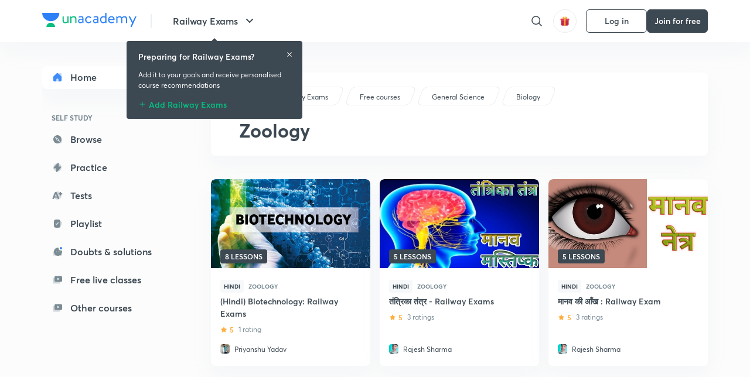

--- FILE ---
content_type: text/html; charset=utf-8
request_url: https://unacademy.com/goal/railway-exams/QJEJG/free-platform/biology/zoology/MNDYR
body_size: 30754
content:
<!DOCTYPE html><html lang="en"><head><meta charSet="utf-8"/><meta name="viewport" content="width=device-width, initial-scale=1.0"/><style>:root{
      --filter: 0;
      --theme: light;
      --color-opacity: 1;

      --color-base-0: #FCFCFC;
      --color-base-1: #FFFFFF;
      --color-base-light-0: #F7F9FB;
      --color-base-light-0-secondary: #F7F9FB;
      --color-base-fill: #3C4852;

      --color-text-primary: #3C4852;
      --color-text-secondary: #7A8B94;
      --color-text-tertiary: #FFFFFF;
      --color-text-secondary-light: #A6B3BA;
      --color-text-primary-light: #7A8B94;

      --color-shadow: rgba(233, 238, 242, 0.4);
      --color-shadow2: rgba(221, 230, 237, 0.4);
      --color-overlay: rgba(0, 0, 0, 0.5);
      --color-divider: #E9EEF2;
      --color-divider-secondary: #F0F4F7;
      --color-divider-tertiary: #3C4852;

      --color-primary-focus: #1E2429;
      --color-green-focus: #00965;
      --color-red-border-focus: #FEF5F5;
      --color-red-fill-focus: #C53D3D;
      --color-background:#FFF4E5;
      --color-progress-grey: #636D75;
      --color-progress-grey-secondary: #8A9197;
      --color-progress-base: #B1B6BA;
      --color-progress-base-secondary: #D8DADC;
      --color-purple: #E5E1FF;
      --color-purple-dark: #7F6EFC;
      --color-progress-base-primary: #000000;
      --color-purple-secondary: rgba(152, 117, 255, 0.1);
      --color-grey-background: #595959;

      --color-orange-1: #FFF5E5;

      --color-brown-1: #522C2C;
      --color-brown-2: #522C2C;
      --color-brown-3:  #A46840;

      --color-violet-1: #F7F9FB;
      --color-violet-2: #6B6D9C;

      --color-yellow-1: #B2863B;

      --color-blue-1: #45889F;

      --color-educator-bg: #F4F4F4;

      --color-accent-blue: #2d81f7;

      --color-red-1:#D84141;
      
      --color-red-2:#FFD8D8;

      --color-green-2: #08BD80;

      --color-grey-1: #e6e6e6;

      --color-blue-bg:rgba(45, 129, 247, 0.1);

      --color-blue-text: #086FFF;
    
      --color-bg-yellow: #FFFBEE;

       --color-brown-title: #905318;

      --color-green-bg: rgba(8, 189, 128, 0.1);

      --color-green-focus: rgba(0, 153, 101, 1);

      ;
  --color-i-white: #FFFFFF;
  --color-i-gray-93: #ABC9C7;
  --color-i-gray-94: #B9DFDC;
  --color-i-gray-95: #CADDDC;
  --color-i-gray-96: #DCEFED;
  --color-i-gray-97: #D8E6E5;
  --color-i-gray-98: #F3F5F7;
  --color-i-gray-99: #FCFCFC;
  --color-i-white-99: #EBF6F5;
  --color-i-green-99: #8DCCC5;
  --color-i-all-black: #000000;
  --color-i-pitch-black: #000000;
  --color-i-light-gray: #FCFCFCF;
  --color-i-white-v2: #8698a6;
  --color-i-white-v3: #FEFEFE;
  --color-i-gray: #627984;
  --color-i-gray-2: #CACACA;
  --color-i-gray-v2: #F0F4F7;
  --color-i-light-green: #E6F8F2;
  --color-i-light-orange: #FFEBCE;
  --color-i-light-red: #FFDAE1;
  --color-i-light-blue: #E5EDFA;
  --color-i-transparent-blue: #EAF2FE;
  --color-i-violet: #BA61D4;
  --color-i-vanilla: #F08FB4;
  --color-i-black: #3C4852;
  --color-i-black-light-25: rgba(60, 72, 82, 0.3);
  --color-i-dark-gray: #333333;
  --color-i-golden: #FFF7E8;
  --color-i-dark-gray-blue: #364049;
  
  --color-i-green: #08bd80;
  --color-i-green-light: rgba(8, 189, 128, 0.10);
  --color-i-green-focus: #009965;
  --color-i-blue: #2d81f7;
  --color-i-red: #eb5757;
  --color-i-red-light: rgba(235, 87, 87, 0.05);
  --color-i-red-focus: #C53D3D;
  --color-i-orange: #FFAD3B;
  

  --color-i-icon-gold: #F4D978;
  --color-i-icon-timer-gold: #D2B85A;
  --color-i-icon-butter: #DABC4C;
  --color-i-icon-butter-light: #FFE1BE52;
  --color-i-icon-black: #222222;
  --color-i-icon-dark-base: #2A2B2D;
  --color-i-icon-dark-header: #0909095c;
  --color-i-icon-dark-primary: #101010;
  --color-i-icon-dark-primary-transparent: #101010F2;
  --color-i-icon-light-hover: #2e2e2e;
  --color-i-icon-shadow: #3b3838bf;
  --color-i-icon-dark: #181919;
  --color-i-icon-dark-button: #242526;
  --color-i-icon-dark-secondary: #A2A0A2;
  --color-i-icon-dark-tertiary: #121212;
  --color-i-icon-dark-supporting: #424244;
  --color-i-icon-dark-supporting-secondary: #151515;
  --color-i-icon-light-tertiary: #F4F4F3;
  --color-i-icon-tacha: #CDB660;
  --color-i-icon-loader: #9098A3BF;
  --color-i-icon-progress: #FCFCFC30;
  --color-i-icon-overlay: #080808f2;
  --color-i-icon-gradient-1: #AA823D;
  --color-i-icon-gradient-2: #EFE288;
  --color-i-icon-gradient-3: #D1B85A;
  --color-i-icons-gradient: linear-gradient(261.69deg, #AA823D -0.19%, #EFE288 59.57%, #D1B85A 85.24%);
  --color-i-icons-skeleton-gradient: linear-gradient(90deg, rgba(0, 0, 0, 0),rgba(69, 64, 64, 0.23), rgba(0, 0, 0, 0));
  --color-i-icon-divider: #2A2B2D;
  --color-i-icon-base-fill: #F8F8F8;
  --color-i-icon-light-border: #2a2b2d6b;

  --color-i-accent-green: #08bd80;

  --color-i-text-black: #808080;
  --color-i-test: #4BB0D0;
  --color-i-combat: #2D81F7;
  --color-i-lmp: #5054cf;
  --color-i-silver: #837D8A;
  --color-i-light-silver: #E9E5EE;
  --color-i-divider: #e9eef2;
  --color-i-class: rgba(80, 84, 207, 0.15);
  --color-i-notes: rgba(255, 148, 115, 0.15);
  --color-i-practice: rgba(25, 154, 162, 0.15);
  --color-i-test-pink: rgba(234, 90, 143, 0.15);
  --color-i-combat-blue: rgba(60, 127, 250, 0.15);
  --color-i-white-transparent: rgba(252, 252, 252, 0.843);
  --color-i-winter-logo-blue: #003c8f;

  --color-i-facebook: #3B5998;
  --color-i-twitter: #00ACEE;
  --color-i-linkedIn: #0072B1;

  --color-i-light-gray: #FCFCFCF;
  --color-i-white-v2: #8698a6;
  --color-i-gray: #627984;
  --color-i-gray-v2: #F0F4F7;
  --color-i-gray-1: #a0a0a0;
  --color-i-gray-2: #c4c4c4;
  --color-i-gray-3: #9AAFBF;
  --color-i-gray-4: #EAEDF4;
  --color-i-gray-5: #D4DCE2;
  --color-i-gray-6: #F3F9FE;
  --color-i-gray-7: #F7F9FA;
  --color-i-gray-8: #94a8b3;
  --color-i-gray-9: #F4F4F3;
  --color-i-gray-10: #f8fafd;
  --color-i-gray-11: #DEE6EB;
  --color-i-gray-12: #828282;
  --color-i-gray-13: #7A8B94;
  --color-i-gray-14: #dde6ed;
  --color-i-gray-15: #7893a7;
  --color-i-gray-16: #EEEEEE;
  --color-i-gray-17: #6d6c84;
  --color-i-gray-18: #636D75;
  --color-i-gray-19: #f4f4f4;
  --color-i-gray-20: #babac0;
  --color-i-gray-21: #a0a0a5;
  --color-i-gray-22: #f0f0f0;
  --color-i-gray-23: #6d6d6d;
  --color-i-gray-24: #a0a096;
  --color-i-gray-25: #bcc5c9;
  --color-i-gray-26: #e1e0e0;
  --color-i-gray-27: #ededed;
  --color-i-gray-light-25: rgba(188, 197, 201, 0.3);
  --color-i-gray-28: #f8f8f8;
  --color-i-gray-29: #eBeBe8;
  --color-i-gray-30: rgba(0, 0, 0, 0.7);
  --color-i-gray-31: #d9d9d9;
  --color-i-gray-32: rgba(134, 152, 166, 0.12);
  --color-i-gray-33: rgba(255, 173, 59, 0.12);
  --color-i-gray-34: rgba(255, 255, 255, 0.14);
  --color-i-gray-35: #ebebeb;
  --color-i-gray-36: #f5f8fc;
  --color-i-gray-37: rgba(233, 238, 242, 0);
  --color-i-gray-38: #8B8B8B;
  --color-i-gray-39: #849295;
  --color-i-gray-40: #54748C;
  --color-i-gray-41: #f5f5f5;
  --color-i-gray-42: #8FA3B2;

  --color-i-violet-1: #7b8ab5;
  --color-i-violet-2: #493aaf;
  --color-i-violet-3: #ebe8ff;
  --color-i-violet-4: #5054CF;
  --color-i-violet-5: #4939ad;
  --color-i-violet-6: #eae7fa;
  --color-i-violet-7: #7b8ab5;
  --color-i-violet-8: #162e6d;
  --color-i-violet-9: #5754DB;
  --color-i-violet-10: #7D57EB;
  --color-i-violet-11: #F4F1FF;
  --color-i-violet-12: #7260E0;
  --color-i-violet-13: #9762f6;
  --color-i-violet-14: #8873FF;
  --color-i-violet-15: #9875FF;
  --color-i-violet-16: #070D1E;
  --color-i-violet-light: #B3C6F2;
  --color-i-violet-dark: #00154a;
  --color-i-violet-dark-1: #f7f9fb;
  --color-i-violet-light-1: #1f3262;
  --color-i-violet-17: #EDDEFF;
  --color-i-violet-18: #4B138F;
  --color-i-violet-19: #5816A9;
  --color-i-violet-20: #DFDEFF;
  --color-i-violet-21: #3B077A;
  --color-i-violet-22: #071437;
  --color-i-voilet-23: #745ae3;
  --color-i-voilet-24: rgba(45, 129, 247, 0.07);
  --color-i-voilet-25: #7B2C57;


  --color-i-blue: #2d81f7;
  --color-i-blue-1: #a9d4ff;
  --color-i-blue-2: #76baff;
  --color-i-blue-3: #1087ff;
  --color-i-blue-4: #1380d0;
  --color-i-blue-5: #e8f1ff;
  --color-i-blue-6: #f7faff;
  --color-i-blue-7: #3878D4;
  --color-i-blue-8: rgba(150, 194, 255, 0.8);
  --color-i-blue-9: #81b5ff;
  --color-i-blue-10: #f1f9ff;
  --color-i-blue-11: #f2f7fa;
  --color-i-blue-12: #54A4FF;
  --color-i-blue-13: rgba(229, 244, 255, 0.44);
  --color-i-blue-14: #eaf2fe;
  --color-i-blue-15: #eef6ff;
  --color-i-blue-16: #10A5D4;
  --color-i-blue-17: #5F8CF3;
  --color-i-blue-18: #408cf7;
  --color-i-blue-19: #1c76f3;
  --color-i-blue-20: #46BBE7;
  --color-i-blue-21: #0078d7;
  --color-i-blue-22: #f2f8ff;
  --color-i-blue-23: #086FFF;
  --color-i-blue-24: #20496b;
  --color-i-blue-25: #49BBDE;
  --color-i-blue-26: #ECF4FE;
  --color-i-blue-27: rgba(45, 129, 247, 0.1);
  --color-i-blue-28 : #d2e4fe;
  --color-i-blue-29 : #116ae8;
  --color-i-blue-30 : #CEE4FF;
  --color-i-blue-31 : #073D7F;
  --color-i-blue-32: #C2D8F3;
  --color-i-blue-33: #4A74BE;
  --color-i-blue-34: #3CAAEB;
  --color-i-blue-35 : #57b4f8;
  --color-i-blue-36: #C3D5E3;
  --color-i-blue-37: #E9F2FF;
  --color-i-blue-38: #209AB5;
  --color-i-blue-39: #069AB8;
  --color-i-blue-40: #3F51b5;
  --color-i-blue-41: #f8f8ff;
  --color-i-blue-42: rgba(32, 159, 177, 0.1);
  --color-i-blue-43: #004D81;
  --color-i-blue-44: #0D1837;
  --color-i-blue-45: #0D4491;
  --color-i-blue-46: #5873FF;
  --color-i-blue-47: #2d81f71a;
  --color-i-blue-48: #E6F0FE;

  --color-i-orange-1: #FFAD3B;
  --color-i-orange-2: #F19731;
  --color-i-orange-3: #FFEBCE;
  --color-i-orange-4: #ffeed7;
  --color-i-orange-5: #ffdc96;
  --color-i-orange-6: #fff0d0;
  --color-i-orange-7: #fff6e2;
  --color-i-orange-8: #fae3bd;
  --color-i-orange-9: #ffedd3;
  --color-i-orange-10: #fffbeb;
  --color-i-orange-11: #FFB800;
  --color-i-orange-12: #FDD0A8;
  --color-i-orange-13: #FFAA00;
  --color-i-orange-14: #FFF7EC;
  --color-i-orange-15: #EBD3A7;
  --color-i-orange-16: rgba(255, 173, 59, 0.12);
  --color-i-orange-17: rgba(233, 149, 23, 0.1);
  --color-i-orange-18: #FFF9F0;
  --color-i-orange-19: #FFF0DE;
  --color-i-orange-20: #F4D199;
  --color-i-orange-21: #FFF6EA;
  --color-i-orange-22: #ff9502;
  --color-i-orange-23: #833D0F;
  --color-i-orange-24: #FDC473CC;

  
  --color-i-yellow-1: #F1C119;
  --color-i-yellow-2: #FFE294;
  --color-i-yellow-3: #fff2d7;
  --color-i-yellow-4: #FDB858;
  --color-i-yellow-5: #FF9706;
  --color-i-yellow-6: #FFF3C9;
  --color-i-yellow-7: #CBA678;
  --color-i-yellow-8: #FCF8E7;
  --color-i-yellow-9: #fffefc;
  --color-i-yellow-10: #E79422;
  --color-i-yellow-13: #FFDA7C;
  --color-i-yellow-14: #F1B334;
  

  --color-i-pink-1: #fdeeee;
  --color-i-pink-2: #FFDAE1;
  --color-i-pink-3: #ffcdcd;
  --color-i-pink-4: #fe7b7c;
  --color-i-pink-5: #FFF4F4;
  --color-i-pink-6: #FDEFEF;
  --color-i-pink-7: #ff8080;


  --color-i-red-focus: #C53D3D;
  --color-i-red: #eb5757;
  --color-i-red-1: #F67474;
  --color-i-red-2: #EA6060;
  --color-i-red-3: #EB5757;
  --color-i-red-4:  #EB57571A;

  --color-i-brown-1: #B67245;
  --color-i-brown-2: #905318;
  --color-i-brown-3: #ab8355;
  --color-i-brown-4: #6C2A18;
  --color-i-brown-5: #6C520B;
  --color-i-brown-6: rgba(255, 173, 59, 0.2);
  --color-i-brown-7: #522C2C;
  --color-i-brown-8: #5D3402;
  --color-i-brown-9: #594602;
  --color-i-brown-10: #93550A;
  --color-i-brown-11: #885626;
  --color-i-brown-12: rgba(255, 173, 59, 0.1);
  --color-i-brown-13:  #DE7800;
  --color-i-brown-14: #CD691E;


  --color-i-turquoise-1: #21C5C6;
  --color-i-turquoise-2: #17AEB5;
  --color-i-turquoise-3: #a9f4fc;
  --color-i-turquoise-4: #199AA2;
  --color-i-turquoise-5: #01BCDB;
  --color-i-turquoise-6: #1FC1C1;

  --color-i-light-green: #E6F8F2;
  --color-i-green: #08bd80;
  --color-i-green-focus: #009965;
  --color-i-accent-green: #08bd80;
  --color-i-quiz: #04AA82;
  --color-i-green-1: #eefff7;
  --color-i-green-2: #cdfbe5;
  --color-i-green-3: #93B112;
  --color-i-green-4: #079364;
  --color-i-green-5: #62DBB2;
  --color-i-green-6: #E3F5EF;
  --color-i-green-7: #01B196;
  --color-i-green-8: #199AA2;
  --color-i-green-9: #1CC18A;
  --color-i-green-10: #E7F9F3;
  --color-i-green-11: #44A182;
  --color-i-green-12: rgba(8, 189, 128, 0.1);
  --color-i-green-13: #CAFFFF;
  --color-i-green-14: #086969;
  --color-i-green-15: #D5FFEB;
  --color-i-green-16: #00312A;
  --color-i-green-17: #008E7E;
  --color-i-green-18: #0099651A;

  --color-i-pitch-black: #000000;
  --color-i-black-1: #202022;
  --color-i-black-2: #0b1a3e;
  --color-i-black-3: #1f2432;
  --color-i-black-4: #071128;
  --color-i-black-5: #2c2c2e;
  --color-i-black-6: rgba(11, 11, 11, 0.4);
  --color-i-black-7: #2C3236;
  --color-i-black-8: #404040;
  --color-i-black-9: #01100D;
  --color-i-black-10: #00000080;

  --color-i-gold-1: #FED05C;
  --color-i-gold-2: #FDF5E4;
  --color-i-gold-3: #FFE6B2;
  --color-i-gold-4: #FFF8E0;

  --color-i-silver-1: #F8FBFD;
  --color-i-silver-2: #E2EDF4;

  --color-i-highlight: #FFEEC4;
  --color-i-current-highlight: #FBD39B;
  --color-i-yellow-11: #fffaf3;
  --color-i-yellow-12: #fef4e6;
  --color-i-orange-light: #FFAD3B;
  --color-i-orange-streaks: #FFB54E;
  --color-i-orange-dark: #f99d47;
  --color-i-blue-streaks: #34A4FF;

  --color-rank-pill-1: #B2863B;
  --color-rank-pill-2: #45889F;
  --color-rank-pill-3: #A46840;
  --color-rank-pill-4: #6B6D9C;

  --color-accent-blue: #2d81f7;

  --color-red-1:#D84141;
      
  --color-red-2:#FFD8D8;

  --color-green-2: #08BD80;

  --color-grey-1: #e6e6e6;

}</style><link rel="preload" as="image" imageSrcSet="https://static.uacdn.net/production/_next/static/images/logo.svg?q=75&amp;auto=format%2Ccompress&amp;w=256 1x, https://static.uacdn.net/production/_next/static/images/logo.svg?q=75&amp;auto=format%2Ccompress&amp;w=384 2x"/><link rel="preload" as="image" imageSrcSet="https://static.uacdn.net/production/_next/static/images/giftHomePage.svg?q=75&amp;auto=format%2Ccompress&amp;w=32 1x, https://static.uacdn.net/production/_next/static/images/giftHomePage.svg?q=75&amp;auto=format%2Ccompress&amp;w=48 2x"/><meta name="twitter:card" content="summary"/><meta name="twitter:creator" content="@unacademy"/><meta property="og:type" content="website"/><meta property="og:image:width" content="800"/><meta property="og:image:height" content="600"/><meta property="og:site_name" content="Unacademy"/><meta property="theme-color" content="FFA500"/><meta property="twitter:app:id:iphone" content="1342565069"/><meta property="twitter:app:id:ipad" content="1342565069"/><meta property="twitter:app:id:googleplay" content="4976430399163977061"/><meta property="twitter:app:url:iphone" content="medium://p/9fd506428204"/><meta property="twitter:app:name:iphone" content="Unacademy IOS"/><meta property="al:ios:app_name" content="Unacademy IOS"/><meta property="al:ios:app_store_id" content="1342565069"/><meta property="al:ios:url" content="medium://p/9fd506428204"/><meta property="al:android:package" content="com.unacademyapp"/><meta property="al:android:url" content="unacademy://goal/ssc-exams/VLEMN/free"/><meta property="al:android:app_name" content="Unacademy Android"/><meta name="robots" content="index,follow"/><meta name="googlebot" content="index,follow"/><meta name="description" content="Explore various courses on Zoology from India&#x27;s top educators on Unacademy"/><meta property="og:title" content="Zoology | Railway Exams | Unacademy"/><meta property="og:description" content="Explore various courses on Zoology from India&#x27;s top educators on Unacademy"/><meta property="og:url" content="https://unacademy.com/goal/railway-exams/QJEJG/free-platform/zoology/MNDYR"/><meta property="og:image" content="https://static.uacdn.net/thumbnail/graph_images/b621ff7199944618a4315b3cf7fe6a66.png"/><link rel="canonical" href="https://unacademy.com/goal/railway-exams/QJEJG/free-platform/zoology/MNDYR"/><title>Zoology | Railway Exams | Unacademy</title><link rel="canonical" href="https://unacademy.com/goal/railway-exams/QJEJG/free-platform/zoology/MNDYR"/><meta name="next-head-count" content="33"/><link rel="shortcut icon" href="https://static.uacdn.net/production/_next/static/favicon.ico"/><meta name="theme-color" content="#3C4852"/><link rel="manifest" href="/static/manifest.json" crossorigin="use-credentials"/><meta name="mobile-web-app-capable" content="yes"/><meta name="apple-mobile-web-app-capable" content="yes"/><meta name="application-name" content="Unacademy"/><meta name="apple-mobile-web-app-title" content="Unacademy"/><meta property="og:logo" content="https://static.uacdn.net/production/_next/static/icons/icon-72x72.png"/><meta property="og:logo" content="https://static.uacdn.net/production/_next/static/icons/icon-96x96.png"/><meta property="og:logo" content="https://static.uacdn.net/production/_next/static/icons/icon-128x128.png"/><meta property="og:logo" content="https://static.uacdn.net/production/_next/static/icons/icon-144x144.png"/><meta property="og:logo" content="https://static.uacdn.net/production/_next/static/icons/icon-152x152.png"/><meta property="og:logo" content="https://static.uacdn.net/production/_next/static/icons/icon-192x192.png"/><meta property="og:logo" content="https://static.uacdn.net/production/_next/static/icons/icon-384x384.png"/><meta property="og:logo" content="https://static.uacdn.net/production/_next/static/icons/icon-512x512.png"/><link rel="apple-touch-icon" href="https://static.uacdn.net/production/_next/static/icons/icon-192x192.png"/><meta name="msapplication-starturl" content="/"/><link rel="preconnect" href="https://static.uacdn.net" crossorigin="true"/><link rel="preconnect" href="https://errors3.unacademy.com/" crossorigin="true"/><link rel="dns-prefetch" href="https://www.google-analytics.com" crossorigin="true"/><script async="" src="https://www.googletagmanager.com/gtag/js?id=GTM-5F85XTW"></script><script>
            window.dataLayer = window.dataLayer || [];
            function gtag(){dataLayer.push(arguments);}
            gtag('js', new Date());
            gtag('config', 'GTM-5F85XTW', {
              page_path: window.location.pathname,
            });
          </script><noscript data-n-css=""></noscript><script defer="" nomodule="" src="https://static.uacdn.net/production/_next/static/chunks/polyfills-c67a75d1b6f99dc8.js"></script><script data-partytown-config="">
            partytown = {
              lib: "https://static.uacdn.net/production/_next/static/~partytown/"
            };
          </script><script data-partytown="">!(function(w,p,f,c){c=w[p]=w[p]||{};c[f]=(c[f]||[])})(window,'partytown','forward');/* Partytown 0.7.5 - MIT builder.io */
!function(t,e,n,i,r,o,a,d,s,c,p,l){function u(){l||(l=1,"/"==(a=(o.lib||"/~partytown/")+(o.debug?"debug/":""))[0]&&(s=e.querySelectorAll('script[type="text/partytown"]'),i!=t?i.dispatchEvent(new CustomEvent("pt1",{detail:t})):(d=setTimeout(f,1e4),e.addEventListener("pt0",w),r?h(1):n.serviceWorker?n.serviceWorker.register(a+(o.swPath||"partytown-sw.js"),{scope:a}).then((function(t){t.active?h():t.installing&&t.installing.addEventListener("statechange",(function(t){"activated"==t.target.state&&h()}))}),console.error):f())))}function h(t){c=e.createElement(t?"script":"iframe"),t||(c.setAttribute("style","display:block;width:0;height:0;border:0;visibility:hidden"),c.setAttribute("aria-hidden",!0)),c.src=a+"partytown-"+(t?"atomics.js?v=0.7.5":"sandbox-sw.html?"+Date.now()),e.body.appendChild(c)}function f(n,r){for(w(),i==t&&(o.forward||[]).map((function(e){delete t[e.split(".")[0]]})),n=0;n<s.length;n++)(r=e.createElement("script")).innerHTML=s[n].innerHTML,e.head.appendChild(r);c&&c.parentNode.removeChild(c)}function w(){clearTimeout(d)}o=t.partytown||{},i==t&&(o.forward||[]).map((function(e){p=t,e.split(".").map((function(e,n,i){p=p[i[n]]=n+1<i.length?"push"==i[n+1]?[]:p[i[n]]||{}:function(){(t._ptf=t._ptf||[]).push(i,arguments)}}))})),"complete"==e.readyState?u():(t.addEventListener("DOMContentLoaded",u),t.addEventListener("load",u))}(window,document,navigator,top,window.crossOriginIsolated);</script><script id="gtm-script" type="text/partytown" data-nscript="worker">
            (function(w,d,s,l,i){w[l]=w[l]||[];w[l].push({'gtm.start':
            new Date().getTime(),event:'gtm.js'});var f=d.getElementsByTagName(s)[0],
            j=d.createElement(s),dl=l!='dataLayer'?'&l='+l:'';j.async=true;j.src=
            'https://www.googletagmanager.com/gtm.js?id='+i+dl;f.parentNode.insertBefore(j,f);
            })(window,document,'script','dataLayer', 'GTM-5F85XTW');
          </script><script src="https://static.uacdn.net/production/_next/static/chunks/webpack-38c9b5ca86b23b02.js" defer=""></script><script src="https://static.uacdn.net/production/_next/static/chunks/framework-a276e7e779152ce1.js" defer=""></script><script src="https://static.uacdn.net/production/_next/static/chunks/main-dcb22855a541aa7b.js" defer=""></script><script src="https://static.uacdn.net/production/_next/static/chunks/pages/_app-43b6b29c0f2b201c.js" defer=""></script><script src="https://static.uacdn.net/production/_next/static/chunks/35303-0dc2cd0f75d6182a.js" defer=""></script><script src="https://static.uacdn.net/production/_next/static/chunks/5566-7c63988a5b741702.js" defer=""></script><script src="https://static.uacdn.net/production/_next/static/chunks/82492-c3b8df39b65cc4fc.js" defer=""></script><script src="https://static.uacdn.net/production/_next/static/chunks/2185-515a773abe8a6bea.js" defer=""></script><script src="https://static.uacdn.net/production/_next/static/chunks/36688-955528e047729d4e.js" defer=""></script><script src="https://static.uacdn.net/production/_next/static/chunks/89755-1a9999752ce09eac.js" defer=""></script><script src="https://static.uacdn.net/production/_next/static/chunks/50361-2e4664fde80d339a.js" defer=""></script><script src="https://static.uacdn.net/production/_next/static/chunks/13025-322410a968151173.js" defer=""></script><script src="https://static.uacdn.net/production/_next/static/chunks/35002-3cf387de2026a8da.js" defer=""></script><script src="https://static.uacdn.net/production/_next/static/chunks/65127-69f753063dff5e09.js" defer=""></script><script src="https://static.uacdn.net/production/_next/static/chunks/19802-f805ed6562385c99.js" defer=""></script><script src="https://static.uacdn.net/production/_next/static/chunks/17321-af3b2419f8e1be95.js" defer=""></script><script src="https://static.uacdn.net/production/_next/static/chunks/868-f2054ee19048d5cd.js" defer=""></script><script src="https://static.uacdn.net/production/_next/static/chunks/86879-68c9149ae091dd55.js" defer=""></script><script src="https://static.uacdn.net/production/_next/static/chunks/23306-e20f92a1304cda27.js" defer=""></script><script src="https://static.uacdn.net/production/_next/static/chunks/26013-0084bda2a6ff4ebd.js" defer=""></script><script src="https://static.uacdn.net/production/_next/static/chunks/57131-26b333bdb760cd2b.js" defer=""></script><script src="https://static.uacdn.net/production/_next/static/chunks/50618-ea95c7a2071db5a8.js" defer=""></script><script src="https://static.uacdn.net/production/_next/static/chunks/75948-faddf5ac85331de4.js" defer=""></script><script src="https://static.uacdn.net/production/_next/static/chunks/55047-1ddfcf06a4067e39.js" defer=""></script><script src="https://static.uacdn.net/production/_next/static/chunks/4881-09e438eecb2670b2.js" defer=""></script><script src="https://static.uacdn.net/production/_next/static/chunks/31274-bec28b78f53b3804.js" defer=""></script><script src="https://static.uacdn.net/production/_next/static/chunks/20381-5ede3d60645fc69a.js" defer=""></script><script src="https://static.uacdn.net/production/_next/static/chunks/54283-16b8840a05b62a0a.js" defer=""></script><script src="https://static.uacdn.net/production/_next/static/chunks/98019-351c503912bed056.js" defer=""></script><script src="https://static.uacdn.net/production/_next/static/chunks/pages/goal/%5BgoalSlug%5D/%5BgoalUID%5D/free-platform/%5BtopicSlugType%5D/%5BtopicSlugUID%5D/%5BconceptUID%5D-0fb0e0ffdfdbd619.js" defer=""></script><script src="https://static.uacdn.net/production/_next/static/fTjE44Jtf-tXQ1XUoZzyT/_buildManifest.js" defer=""></script><script src="https://static.uacdn.net/production/_next/static/fTjE44Jtf-tXQ1XUoZzyT/_ssgManifest.js" defer=""></script><style id="jss-server-side">.MuiPaper-root {
  color: rgba(0, 0, 0, 0.87);
  transition: box-shadow 300ms cubic-bezier(0.4, 0, 0.2, 1) 0ms;
  background-color: #fff;
}
.MuiPaper-rounded {
  border-radius: 4px;
}
.MuiPaper-outlined {
  border: 1px solid rgba(0, 0, 0, 0.12);
}
.MuiPaper-elevation0 {
  box-shadow: none;
}
.MuiPaper-elevation1 {
  box-shadow: 0px 2px 1px -1px rgba(0,0,0,0.2),0px 1px 1px 0px rgba(0,0,0,0.14),0px 1px 3px 0px rgba(0,0,0,0.12);
}
.MuiPaper-elevation2 {
  box-shadow: 0px 3px 1px -2px rgba(0,0,0,0.2),0px 2px 2px 0px rgba(0,0,0,0.14),0px 1px 5px 0px rgba(0,0,0,0.12);
}
.MuiPaper-elevation3 {
  box-shadow: 0px 3px 3px -2px rgba(0,0,0,0.2),0px 3px 4px 0px rgba(0,0,0,0.14),0px 1px 8px 0px rgba(0,0,0,0.12);
}
.MuiPaper-elevation4 {
  box-shadow: 0px 2px 4px -1px rgba(0,0,0,0.2),0px 4px 5px 0px rgba(0,0,0,0.14),0px 1px 10px 0px rgba(0,0,0,0.12);
}
.MuiPaper-elevation5 {
  box-shadow: 0px 3px 5px -1px rgba(0,0,0,0.2),0px 5px 8px 0px rgba(0,0,0,0.14),0px 1px 14px 0px rgba(0,0,0,0.12);
}
.MuiPaper-elevation6 {
  box-shadow: 0px 3px 5px -1px rgba(0,0,0,0.2),0px 6px 10px 0px rgba(0,0,0,0.14),0px 1px 18px 0px rgba(0,0,0,0.12);
}
.MuiPaper-elevation7 {
  box-shadow: 0px 4px 5px -2px rgba(0,0,0,0.2),0px 7px 10px 1px rgba(0,0,0,0.14),0px 2px 16px 1px rgba(0,0,0,0.12);
}
.MuiPaper-elevation8 {
  box-shadow: 0px 5px 5px -3px rgba(0,0,0,0.2),0px 8px 10px 1px rgba(0,0,0,0.14),0px 3px 14px 2px rgba(0,0,0,0.12);
}
.MuiPaper-elevation9 {
  box-shadow: 0px 5px 6px -3px rgba(0,0,0,0.2),0px 9px 12px 1px rgba(0,0,0,0.14),0px 3px 16px 2px rgba(0,0,0,0.12);
}
.MuiPaper-elevation10 {
  box-shadow: 0px 6px 6px -3px rgba(0,0,0,0.2),0px 10px 14px 1px rgba(0,0,0,0.14),0px 4px 18px 3px rgba(0,0,0,0.12);
}
.MuiPaper-elevation11 {
  box-shadow: 0px 6px 7px -4px rgba(0,0,0,0.2),0px 11px 15px 1px rgba(0,0,0,0.14),0px 4px 20px 3px rgba(0,0,0,0.12);
}
.MuiPaper-elevation12 {
  box-shadow: 0px 7px 8px -4px rgba(0,0,0,0.2),0px 12px 17px 2px rgba(0,0,0,0.14),0px 5px 22px 4px rgba(0,0,0,0.12);
}
.MuiPaper-elevation13 {
  box-shadow: 0px 7px 8px -4px rgba(0,0,0,0.2),0px 13px 19px 2px rgba(0,0,0,0.14),0px 5px 24px 4px rgba(0,0,0,0.12);
}
.MuiPaper-elevation14 {
  box-shadow: 0px 7px 9px -4px rgba(0,0,0,0.2),0px 14px 21px 2px rgba(0,0,0,0.14),0px 5px 26px 4px rgba(0,0,0,0.12);
}
.MuiPaper-elevation15 {
  box-shadow: 0px 8px 9px -5px rgba(0,0,0,0.2),0px 15px 22px 2px rgba(0,0,0,0.14),0px 6px 28px 5px rgba(0,0,0,0.12);
}
.MuiPaper-elevation16 {
  box-shadow: 0px 8px 10px -5px rgba(0,0,0,0.2),0px 16px 24px 2px rgba(0,0,0,0.14),0px 6px 30px 5px rgba(0,0,0,0.12);
}
.MuiPaper-elevation17 {
  box-shadow: 0px 8px 11px -5px rgba(0,0,0,0.2),0px 17px 26px 2px rgba(0,0,0,0.14),0px 6px 32px 5px rgba(0,0,0,0.12);
}
.MuiPaper-elevation18 {
  box-shadow: 0px 9px 11px -5px rgba(0,0,0,0.2),0px 18px 28px 2px rgba(0,0,0,0.14),0px 7px 34px 6px rgba(0,0,0,0.12);
}
.MuiPaper-elevation19 {
  box-shadow: 0px 9px 12px -6px rgba(0,0,0,0.2),0px 19px 29px 2px rgba(0,0,0,0.14),0px 7px 36px 6px rgba(0,0,0,0.12);
}
.MuiPaper-elevation20 {
  box-shadow: 0px 10px 13px -6px rgba(0,0,0,0.2),0px 20px 31px 3px rgba(0,0,0,0.14),0px 8px 38px 7px rgba(0,0,0,0.12);
}
.MuiPaper-elevation21 {
  box-shadow: 0px 10px 13px -6px rgba(0,0,0,0.2),0px 21px 33px 3px rgba(0,0,0,0.14),0px 8px 40px 7px rgba(0,0,0,0.12);
}
.MuiPaper-elevation22 {
  box-shadow: 0px 10px 14px -6px rgba(0,0,0,0.2),0px 22px 35px 3px rgba(0,0,0,0.14),0px 8px 42px 7px rgba(0,0,0,0.12);
}
.MuiPaper-elevation23 {
  box-shadow: 0px 11px 14px -7px rgba(0,0,0,0.2),0px 23px 36px 3px rgba(0,0,0,0.14),0px 9px 44px 8px rgba(0,0,0,0.12);
}
.MuiPaper-elevation24 {
  box-shadow: 0px 11px 15px -7px rgba(0,0,0,0.2),0px 24px 38px 3px rgba(0,0,0,0.14),0px 9px 46px 8px rgba(0,0,0,0.12);
}
.MuiButtonBase-root {
  color: inherit;
  border: 0;
  cursor: pointer;
  margin: 0;
  display: inline-flex;
  outline: 0;
  padding: 0;
  position: relative;
  align-items: center;
  user-select: none;
  border-radius: 0;
  vertical-align: middle;
  -moz-appearance: none;
  justify-content: center;
  text-decoration: none;
  background-color: transparent;
  -webkit-appearance: none;
  -webkit-tap-highlight-color: transparent;
}
.MuiButtonBase-root::-moz-focus-inner {
  border-style: none;
}
.MuiButtonBase-root.Mui-disabled {
  cursor: default;
  pointer-events: none;
}
@media print {
  .MuiButtonBase-root {
    color-adjust: exact;
  }
}
  .MuiIconButton-root {
    flex: 0 0 auto;
    color: rgba(0, 0, 0, 0.54);
    padding: 12px;
    overflow: visible;
    font-size: 1.5rem;
    text-align: center;
    transition: background-color 150ms cubic-bezier(0.4, 0, 0.2, 1) 0ms;
    border-radius: 50%;
  }
  .MuiIconButton-root:hover {
    background-color: rgba(0, 0, 0, 0.04);
  }
  .MuiIconButton-root.Mui-disabled {
    color: rgba(0, 0, 0, 0.26);
    background-color: transparent;
  }
@media (hover: none) {
  .MuiIconButton-root:hover {
    background-color: transparent;
  }
}
  .MuiIconButton-edgeStart {
    margin-left: -12px;
  }
  .MuiIconButton-sizeSmall.MuiIconButton-edgeStart {
    margin-left: -3px;
  }
  .MuiIconButton-edgeEnd {
    margin-right: -12px;
  }
  .MuiIconButton-sizeSmall.MuiIconButton-edgeEnd {
    margin-right: -3px;
  }
  .MuiIconButton-colorInherit {
    color: inherit;
  }
  .MuiIconButton-colorPrimary {
    color: #3f51b5;
  }
  .MuiIconButton-colorPrimary:hover {
    background-color: rgba(63, 81, 181, 0.04);
  }
@media (hover: none) {
  .MuiIconButton-colorPrimary:hover {
    background-color: transparent;
  }
}
  .MuiIconButton-colorSecondary {
    color: #f50057;
  }
  .MuiIconButton-colorSecondary:hover {
    background-color: rgba(245, 0, 87, 0.04);
  }
@media (hover: none) {
  .MuiIconButton-colorSecondary:hover {
    background-color: transparent;
  }
}
  .MuiIconButton-sizeSmall {
    padding: 3px;
    font-size: 1.125rem;
  }
  .MuiIconButton-label {
    width: 100%;
    display: flex;
    align-items: inherit;
    justify-content: inherit;
  }
  .MuiButton-root {
    color: rgba(0, 0, 0, 0.87);
    padding: 6px 16px;
    font-size: 0.875rem;
    min-width: 64px;
    box-sizing: border-box;
    transition: background-color 250ms cubic-bezier(0.4, 0, 0.2, 1) 0ms,box-shadow 250ms cubic-bezier(0.4, 0, 0.2, 1) 0ms,border 250ms cubic-bezier(0.4, 0, 0.2, 1) 0ms;
    font-family: "Roboto", "Helvetica", "Arial", sans-serif;
    font-weight: 500;
    line-height: 1.75;
    border-radius: 4px;
    letter-spacing: 0.02857em;
    text-transform: uppercase;
  }
  .MuiButton-root:hover {
    text-decoration: none;
    background-color: rgba(0, 0, 0, 0.04);
  }
  .MuiButton-root.Mui-disabled {
    color: rgba(0, 0, 0, 0.26);
  }
@media (hover: none) {
  .MuiButton-root:hover {
    background-color: transparent;
  }
}
  .MuiButton-root:hover.Mui-disabled {
    background-color: transparent;
  }
  .MuiButton-label {
    width: 100%;
    display: inherit;
    align-items: inherit;
    justify-content: inherit;
  }
  .MuiButton-text {
    padding: 6px 8px;
  }
  .MuiButton-textPrimary {
    color: #3f51b5;
  }
  .MuiButton-textPrimary:hover {
    background-color: rgba(63, 81, 181, 0.04);
  }
@media (hover: none) {
  .MuiButton-textPrimary:hover {
    background-color: transparent;
  }
}
  .MuiButton-textSecondary {
    color: #f50057;
  }
  .MuiButton-textSecondary:hover {
    background-color: rgba(245, 0, 87, 0.04);
  }
@media (hover: none) {
  .MuiButton-textSecondary:hover {
    background-color: transparent;
  }
}
  .MuiButton-outlined {
    border: 1px solid rgba(0, 0, 0, 0.23);
    padding: 5px 15px;
  }
  .MuiButton-outlined.Mui-disabled {
    border: 1px solid rgba(0, 0, 0, 0.12);
  }
  .MuiButton-outlinedPrimary {
    color: #3f51b5;
    border: 1px solid rgba(63, 81, 181, 0.5);
  }
  .MuiButton-outlinedPrimary:hover {
    border: 1px solid #3f51b5;
    background-color: rgba(63, 81, 181, 0.04);
  }
@media (hover: none) {
  .MuiButton-outlinedPrimary:hover {
    background-color: transparent;
  }
}
  .MuiButton-outlinedSecondary {
    color: #f50057;
    border: 1px solid rgba(245, 0, 87, 0.5);
  }
  .MuiButton-outlinedSecondary:hover {
    border: 1px solid #f50057;
    background-color: rgba(245, 0, 87, 0.04);
  }
  .MuiButton-outlinedSecondary.Mui-disabled {
    border: 1px solid rgba(0, 0, 0, 0.26);
  }
@media (hover: none) {
  .MuiButton-outlinedSecondary:hover {
    background-color: transparent;
  }
}
  .MuiButton-contained {
    color: rgba(0, 0, 0, 0.87);
    box-shadow: 0px 3px 1px -2px rgba(0,0,0,0.2),0px 2px 2px 0px rgba(0,0,0,0.14),0px 1px 5px 0px rgba(0,0,0,0.12);
    background-color: #e0e0e0;
  }
  .MuiButton-contained:hover {
    box-shadow: 0px 2px 4px -1px rgba(0,0,0,0.2),0px 4px 5px 0px rgba(0,0,0,0.14),0px 1px 10px 0px rgba(0,0,0,0.12);
    background-color: #d5d5d5;
  }
  .MuiButton-contained.Mui-focusVisible {
    box-shadow: 0px 3px 5px -1px rgba(0,0,0,0.2),0px 6px 10px 0px rgba(0,0,0,0.14),0px 1px 18px 0px rgba(0,0,0,0.12);
  }
  .MuiButton-contained:active {
    box-shadow: 0px 5px 5px -3px rgba(0,0,0,0.2),0px 8px 10px 1px rgba(0,0,0,0.14),0px 3px 14px 2px rgba(0,0,0,0.12);
  }
  .MuiButton-contained.Mui-disabled {
    color: rgba(0, 0, 0, 0.26);
    box-shadow: none;
    background-color: rgba(0, 0, 0, 0.12);
  }
@media (hover: none) {
  .MuiButton-contained:hover {
    box-shadow: 0px 3px 1px -2px rgba(0,0,0,0.2),0px 2px 2px 0px rgba(0,0,0,0.14),0px 1px 5px 0px rgba(0,0,0,0.12);
    background-color: #e0e0e0;
  }
}
  .MuiButton-contained:hover.Mui-disabled {
    background-color: rgba(0, 0, 0, 0.12);
  }
  .MuiButton-containedPrimary {
    color: #fff;
    background-color: #3f51b5;
  }
  .MuiButton-containedPrimary:hover {
    background-color: #303f9f;
  }
@media (hover: none) {
  .MuiButton-containedPrimary:hover {
    background-color: #3f51b5;
  }
}
  .MuiButton-containedSecondary {
    color: #fff;
    background-color: #f50057;
  }
  .MuiButton-containedSecondary:hover {
    background-color: #c51162;
  }
@media (hover: none) {
  .MuiButton-containedSecondary:hover {
    background-color: #f50057;
  }
}
  .MuiButton-disableElevation {
    box-shadow: none;
  }
  .MuiButton-disableElevation:hover {
    box-shadow: none;
  }
  .MuiButton-disableElevation.Mui-focusVisible {
    box-shadow: none;
  }
  .MuiButton-disableElevation:active {
    box-shadow: none;
  }
  .MuiButton-disableElevation.Mui-disabled {
    box-shadow: none;
  }
  .MuiButton-colorInherit {
    color: inherit;
    border-color: currentColor;
  }
  .MuiButton-textSizeSmall {
    padding: 4px 5px;
    font-size: 0.8125rem;
  }
  .MuiButton-textSizeLarge {
    padding: 8px 11px;
    font-size: 0.9375rem;
  }
  .MuiButton-outlinedSizeSmall {
    padding: 3px 9px;
    font-size: 0.8125rem;
  }
  .MuiButton-outlinedSizeLarge {
    padding: 7px 21px;
    font-size: 0.9375rem;
  }
  .MuiButton-containedSizeSmall {
    padding: 4px 10px;
    font-size: 0.8125rem;
  }
  .MuiButton-containedSizeLarge {
    padding: 8px 22px;
    font-size: 0.9375rem;
  }
  .MuiButton-fullWidth {
    width: 100%;
  }
  .MuiButton-startIcon {
    display: inherit;
    margin-left: -4px;
    margin-right: 8px;
  }
  .MuiButton-startIcon.MuiButton-iconSizeSmall {
    margin-left: -2px;
  }
  .MuiButton-endIcon {
    display: inherit;
    margin-left: 8px;
    margin-right: -4px;
  }
  .MuiButton-endIcon.MuiButton-iconSizeSmall {
    margin-right: -2px;
  }
  .MuiButton-iconSizeSmall > *:first-child {
    font-size: 18px;
  }
  .MuiButton-iconSizeMedium > *:first-child {
    font-size: 20px;
  }
  .MuiButton-iconSizeLarge > *:first-child {
    font-size: 22px;
  }
  .MuiDivider-root {
    border: none;
    height: 1px;
    margin: 0;
    flex-shrink: 0;
    background-color: rgba(0, 0, 0, 0.12);
  }
  .MuiDivider-absolute {
    left: 0;
    width: 100%;
    bottom: 0;
    position: absolute;
  }
  .MuiDivider-inset {
    margin-left: 72px;
  }
  .MuiDivider-light {
    background-color: rgba(0, 0, 0, 0.08);
  }
  .MuiDivider-middle {
    margin-left: 16px;
    margin-right: 16px;
  }
  .MuiDivider-vertical {
    width: 1px;
    height: 100%;
  }
  .MuiDivider-flexItem {
    height: auto;
    align-self: stretch;
  }
  .MuiLinearProgress-root {
    height: 4px;
    overflow: hidden;
    position: relative;
  }
@media print {
  .MuiLinearProgress-root {
    color-adjust: exact;
  }
}
  .MuiLinearProgress-colorPrimary {
    background-color: rgb(182, 188, 226);
  }
  .MuiLinearProgress-colorSecondary {
    background-color: rgb(251, 158, 191);
  }
  .MuiLinearProgress-buffer {
    background-color: transparent;
  }
  .MuiLinearProgress-query {
    transform: rotate(180deg);
  }
  .MuiLinearProgress-dashed {
    width: 100%;
    height: 100%;
    position: absolute;
    animation: MuiLinearProgress-keyframes-buffer 3s infinite linear;
    margin-top: 0;
  }
  .MuiLinearProgress-dashedColorPrimary {
    background-size: 10px 10px;
    background-image: radial-gradient(rgb(182, 188, 226) 0%, rgb(182, 188, 226) 16%, transparent 42%);
    background-position: 0 -23px;
  }
  .MuiLinearProgress-dashedColorSecondary {
    background-size: 10px 10px;
    background-image: radial-gradient(rgb(251, 158, 191) 0%, rgb(251, 158, 191) 16%, transparent 42%);
    background-position: 0 -23px;
  }
  .MuiLinearProgress-bar {
    top: 0;
    left: 0;
    width: 100%;
    bottom: 0;
    position: absolute;
    transition: transform 0.2s linear;
    transform-origin: left;
  }
  .MuiLinearProgress-barColorPrimary {
    background-color: #3f51b5;
  }
  .MuiLinearProgress-barColorSecondary {
    background-color: #f50057;
  }
  .MuiLinearProgress-bar1Indeterminate {
    width: auto;
    animation: MuiLinearProgress-keyframes-indeterminate1 2.1s cubic-bezier(0.65, 0.815, 0.735, 0.395) infinite;
  }
  .MuiLinearProgress-bar1Determinate {
    transition: transform .4s linear;
  }
  .MuiLinearProgress-bar1Buffer {
    z-index: 1;
    transition: transform .4s linear;
  }
  .MuiLinearProgress-bar2Indeterminate {
    width: auto;
    animation: MuiLinearProgress-keyframes-indeterminate2 2.1s cubic-bezier(0.165, 0.84, 0.44, 1) 1.15s infinite;
  }
  .MuiLinearProgress-bar2Buffer {
    transition: transform .4s linear;
  }
@keyframes MuiLinearProgress-keyframes-indeterminate1 {
  0% {
    left: -35%;
    right: 100%;
  }
  60% {
    left: 100%;
    right: -90%;
  }
  100% {
    left: 100%;
    right: -90%;
  }
}
@keyframes MuiLinearProgress-keyframes-indeterminate2 {
  0% {
    left: -200%;
    right: 100%;
  }
  60% {
    left: 107%;
    right: -8%;
  }
  100% {
    left: 107%;
    right: -8%;
  }
}
@keyframes MuiLinearProgress-keyframes-buffer {
  0% {
    opacity: 1;
    background-position: 0 -23px;
  }
  50% {
    opacity: 0;
    background-position: 0 -23px;
  }
  100% {
    opacity: 1;
    background-position: -200px -23px;
  }
}</style><style id="material-ui-styles-begin"></style><style id="material-ui-styles-end"></style></head><script type="application/ld+json">{"@context":"https://schema.org","@type":"WebSite","name":"Unacademy","alternateName":"Unacademy","url":"https://unacademy.com/","potentialAction":{"@type":"SearchAction","target":"https://unacademy.com/search/{search_term_string}","query-input":"required name=search_term_string"}}</script><link type="application/opensearchdescription+xml" rel="search" href="/opensearch.xml"/><body><noscript><iframe title="gtm" src="https://www.googletagmanager.com/ns.html?id=GTM-5F85XTW" height="0" width="0" style="display:none;visibility:hidden"></iframe></noscript><div id="__next"><style data-emotion="css-global 191jpgc">.h1_variant{font-size:48px;font-weight:700;line-height:56px;letter-spacing:-0.01em;}@media screen and (max-width: 47.95em){.h1_variant{font-size:32px;line-height:40px;}}.h2_variant{font-size:32px;font-weight:700;line-height:40px;letter-spacing:-0.01em;}@media screen and (max-width: 47.95em){.h2_variant{font-size:24px;line-height:32px;letter-spacing:-0.005em;}}.h3_variant{font-size:24px;font-weight:700;line-height:32px;letter-spacing:-0.005em;}@media screen and (max-width: 47.95em){.h3_variant{font-size:20px;line-height:26px;}}.h4_variant{font-size:20px;font-weight:700;line-height:26px;letter-spacing:-0.005em;}.h5_variant{font-size:16px;font-weight:600;line-height:24px;letter-spacing:-0.005em;}.h6_variant{font-size:14px;font-weight:600;line-height:20px;letter-spacing:0em;}.p1_variant{font-size:16px;font-weight:400;line-height:24px;letter-spacing:0em;}.p2_variant{font-size:14px;font-weight:400;line-height:20px;letter-spacing:0em;}.p3_variant{font-size:12px;font-weight:400;line-height:16px;letter-spacing:0em;}</style><style data-emotion="css-global ta60ka">html{line-height:1.15;-webkit-text-size-adjust:100%;}body{margin:0;}main{display:block;}h1{font-size:2em;margin:0.67em 0;}hr{box-sizing:content-box;height:0;overflow:visible;}pre{font-family:monospace,monospace;font-size:1em;}a{background-color:transparent;}abbr[title]{border-bottom:none;-webkit-text-decoration:underline;text-decoration:underline;-webkit-text-decoration:underline dotted;text-decoration:underline dotted;}b,strong{font-weight:bolder;}code,kbd,samp{font-family:monospace,monospace;font-size:1em;}small{font-size:80%;}sub,sup{font-size:75%;line-height:0;position:relative;vertical-align:baseline;}sub{bottom:-0.25em;}sup{top:-0.5em;}img{border-style:none;}button,input,optgroup,select,textarea{font-family:inherit;font-size:100%;line-height:1.15;margin:0;}button,input{overflow:visible;}button,select{text-transform:none;}button,[type="button"],[type="reset"],[type="submit"]{-webkit-appearance:button;}button::-moz-focus-inner,[type="button"]::-moz-focus-inner,[type="reset"]::-moz-focus-inner,[type="submit"]::-moz-focus-inner{border-style:none;padding:0;}button:-moz-focusring,[type="button"]:-moz-focusring,[type="reset"]:-moz-focusring,[type="submit"]:-moz-focusring{outline:1px dotted ButtonText;}fieldset{padding:0.35em 0.75em 0.625em;}legend{box-sizing:border-box;color:inherit;display:table;max-width:100%;padding:0;white-space:normal;}progress{vertical-align:baseline;}textarea{overflow:auto;}[type="checkbox"],[type="radio"]{box-sizing:border-box;padding:0;}[type="number"]::-webkit-inner-spin-button,[type="number"]::-webkit-outer-spin-button{height:auto;}[type="search"]{-webkit-appearance:textfield;outline-offset:-2px;}[type="search"]::-webkit-search-decoration{-webkit-appearance:none;}::-webkit-file-upload-button{-webkit-appearance:button;font:inherit;}details{display:block;}summary{display:-webkit-box;display:-webkit-list-item;display:-ms-list-itembox;display:list-item;}template{display:none;}[hidden]{display:none;}body{background-color:var(--color-base-0);}#mobile-chat-container{box-shadow:0px 16px 32px 0px var(--color-shadow)!important;}.fa{font-family:FontAwesome,sans-serif!important;}*{text-rendering:optimizeLegibility;box-sizing:border-box;word-break:break-word;outline:none;-webkit-text-decoration:none;text-decoration:none;margin:0;-webkit-font-smoothing:antialiased;-moz-osx-font-smoothing:grayscale;font-family:-apple-system,BlinkMacSystemFont,sans-serif;overscroll-behavior:none;}::selection{color:var(--color-i-black);background:rgba(8,189,128,0.4);}</style><!--$!--><template data-dgst="DYNAMIC_SERVER_USAGE"></template><!--/$--><style data-emotion="css 19fdje3-Container-Container">.css-19fdje3-Container-Container{min-height:100vh;background-color:var(--color-base-0);min-width:100%;position:relative;}@media only screen and (max-width:70.95em){.css-19fdje3-Container-Container{min-width:0px;}}@media only screen and (max-width:47.95em){.css-19fdje3-Container-Container{width:100vw;}}</style><div class="css-19fdje3-Container-Container e1kplr10"><style data-emotion="css 19vkxk5-HeaderContainer-HeaderContainer">.css-19vkxk5-HeaderContainer-HeaderContainer{height:72px;width:100%;position:-webkit-sticky;position:sticky;top:0;z-index:3;background:var(--color-base-1);box-shadow:0px 16px 32px 0px var(--color-shadow);position:-webkit-sticky;position:sticky;height:72px;background-color:var(
      );}@media only screen and (max-width: 70.95em){.css-19vkxk5-HeaderContainer-HeaderContainer{height:72px;}}@media only screen and (max-width: 47.95em){.css-19vkxk5-HeaderContainer-HeaderContainer{box-shadow:inset 0px -1px 0px var(--color-shadow);display:block;width:100%;height:48px;background-color:var(
      --color-base-1    );}}</style><header class="css-19vkxk5-HeaderContainer-HeaderContainer e1tj955r0"><style data-emotion="css 1a8ua3a-HeaderParent-HeaderParent">.css-1a8ua3a-HeaderParent-HeaderParent{width:1136px;margin:auto;height:100%;position:relative;display:-webkit-box;display:-webkit-flex;display:-ms-flexbox;display:flex;-webkit-align-items:center;-webkit-box-align:center;-ms-flex-align:center;align-items:center;height:72px;}@media only screen and (max-width: 70.95em){.css-1a8ua3a-HeaderParent-HeaderParent{width:728px;}}@media only screen and (max-width: 70.95em){.css-1a8ua3a-HeaderParent-HeaderParent{width:100%;padding:0 16px;}}@media only screen and (max-width: 47.95em){.css-1a8ua3a-HeaderParent-HeaderParent{display:-webkit-box;display:-webkit-flex;display:-ms-flexbox;display:flex;width:100%;height:48px;padding:16px;-webkit-box-pack:justify;-webkit-justify-content:space-between;justify-content:space-between;}}</style><div class="css-1a8ua3a-HeaderParent-HeaderParent e1tj955r1"><style data-emotion="css og5byc-LogoContainer">@media only screen and (max-width: 47.95em){.css-og5byc-LogoContainer{margin-right:12px;}}</style><div class="css-og5byc-LogoContainer e1tj955r8"><style data-emotion="css wlp5yf-Link">.css-wlp5yf-Link{color:var(--color-text-primary);line-height:150%;font-size:12px;font-weight:normal;-webkit-align-self:center;-ms-flex-item-align:center;align-self:center;height:24px;grid-column:1/5;pointer-events:auto;}@media only screen and (max-width: 70.95em){.css-wlp5yf-Link{grid-column:1/2;}}</style><a class=" css-wlp5yf-Link e1l00lnb0" role="" href="/"><div class="css-snyffe-LogoContainer esxnkqx0"><style data-emotion="css s91c6y-RegularLogoWrapper">.css-s91c6y-RegularLogoWrapper{display:block;}@media only screen and (max-width: 70.95em){.css-s91c6y-RegularLogoWrapper{display:none;}}</style><div class="css-s91c6y-RegularLogoWrapper esxnkqx2"><style data-emotion="css 1uhi9gr-RegularLogo">.css-1uhi9gr-RegularLogo{width:161;}</style><style data-emotion="css v21f9n-StyledNextImage-RegularLogo">.css-v21f9n-StyledNextImage-RegularLogo{-webkit-user-drag:none;-webkit-user-select:none;-moz-user-select:none;-ms-user-select:none;user-select:none;width:161;}</style><img alt="Company Logo" data-analytics="global" srcSet="https://static.uacdn.net/production/_next/static/images/logo.svg?q=75&amp;auto=format%2Ccompress&amp;w=256 1x, https://static.uacdn.net/production/_next/static/images/logo.svg?q=75&amp;auto=format%2Ccompress&amp;w=384 2x" src="https://static.uacdn.net/production/_next/static/images/logo.svg?q=75&amp;auto=format%2Ccompress&amp;w=384" width="161" height="24" decoding="async" data-nimg="1" class=" esxnkqx3 css-v21f9n-StyledNextImage-RegularLogo e1n3w55p0" style="color:transparent"/></div><style data-emotion="css feihy8-MobileLogoWrapper">.css-feihy8-MobileLogoWrapper{display:none;}@media only screen and (max-width: 70.95em){.css-feihy8-MobileLogoWrapper{display:block;}}</style><div class="css-feihy8-MobileLogoWrapper esxnkqx4"><style data-emotion="css 178kjmk-StyledMobileLogo">.css-178kjmk-StyledMobileLogo{height:30;width:24;}</style><style data-emotion="css yiq8ot-StyledNextImage-StyledMobileLogo">.css-yiq8ot-StyledNextImage-StyledMobileLogo{-webkit-user-drag:none;-webkit-user-select:none;-moz-user-select:none;-ms-user-select:none;user-select:none;height:30;width:24;}</style><img alt="Company Logo" data-analytics="global" srcSet="https://static.uacdn.net/production/_next/static/images/Mobile-Logo.svg?q=75&amp;auto=format%2Ccompress&amp;w=32 1x, https://static.uacdn.net/production/_next/static/images/Mobile-Logo.svg?q=75&amp;auto=format%2Ccompress&amp;w=48 2x" src="https://static.uacdn.net/production/_next/static/images/Mobile-Logo.svg?q=75&amp;auto=format%2Ccompress&amp;w=48" width="24" height="30" decoding="async" data-nimg="1" class=" esxnkqx5 css-yiq8ot-StyledNextImage-StyledMobileLogo e1n3w55p0" loading="lazy" style="color:transparent"/></div></div></a></div><style data-emotion="css 1r5ajta-GoalSelectorWrapper">.css-1r5ajta-GoalSelectorWrapper{display:-webkit-box;display:-webkit-flex;display:-ms-flexbox;display:flex;-webkit-align-items:center;-webkit-box-align:center;-ms-flex-align:center;align-items:center;}@media only screen and (max-width: 47.95em){.css-1r5ajta-GoalSelectorWrapper{-webkit-flex:1;-ms-flex:1;flex:1;margin-right:8px;}.css-1r5ajta-GoalSelectorWrapper button{padding-left:0px;}}</style><div class="css-1r5ajta-GoalSelectorWrapper e1tj955r7"><style data-emotion="css 1s83svo-Divider-StyledDivider">.css-1s83svo-Divider-StyledDivider{background-color:var(--color-divider);background-color:var(
      );}.css-1s83svo-Divider-StyledDivider.MuiDivider-root{margin:0 24px;height:24px;width:2px;border-radius:2px;}@media only screen and (max-width: 47.95em){.css-1s83svo-Divider-StyledDivider{display:none;}}</style><hr class="MuiDivider-root css-1s83svo-Divider-StyledDivider e1tj955r2 MuiDivider-vertical"/><!--$!--><template data-dgst="DYNAMIC_SERVER_USAGE"></template><!--/$--></div><style data-emotion="css 1ho4wgv-RightContentWrapper">.css-1ho4wgv-RightContentWrapper{display:-webkit-box;display:-webkit-flex;display:-ms-flexbox;display:flex;-webkit-align-items:center;-webkit-box-align:center;-ms-flex-align:center;align-items:center;margin-left:auto;}@media only screen and (max-width: 47.95em){.css-1ho4wgv-RightContentWrapper{display:none;}}</style><div class="css-1ho4wgv-RightContentWrapper e1tj955r3"><!--$!--><template data-dgst="DYNAMIC_SERVER_USAGE"></template><!--/$--><!--$!--><template data-dgst="DYNAMIC_SERVER_USAGE"></template><!--/$--><style data-emotion="css 1ia9gub-HeaderReferralWrapper">.css-1ia9gub-HeaderReferralWrapper{box-sizing:border-box;margin-right:16px;padding:4px 12px;height:40px;border:1px solid var(--color-i-divider);border-radius:4px;}.css-1ia9gub-HeaderReferralWrapper.MuiButton-root{text-transform:unset;border-radius:50%;min-width:40px;width:40px;height:40px;}@media only screen and (max-width: 47.95em){.css-1ia9gub-HeaderReferralWrapper{margin-right:8px;}.css-1ia9gub-HeaderReferralWrapper.MuiButton-root{min-width:32px;height:32px;width:32px;}}</style><button class="MuiButtonBase-root MuiButton-root MuiButton-text css-1ia9gub-HeaderReferralWrapper e1tj955r4" tabindex="0" type="button"><span class="MuiButton-label"><style data-emotion="css 1rfad6d-ReferralContainer">.css-1rfad6d-ReferralContainer{display:-webkit-box;display:-webkit-flex;display:-ms-flexbox;display:flex;-webkit-flex-direction:row;-ms-flex-direction:row;flex-direction:row;-webkit-align-items:center;-webkit-box-align:center;-ms-flex-align:center;align-items:center;gap:4px;-webkit-flex:none;-ms-flex:none;flex:none;}</style><div class="css-1rfad6d-ReferralContainer e1tj955r5"><style data-emotion="css fz77qc-StyledNextImage">.css-fz77qc-StyledNextImage{-webkit-user-drag:none;-webkit-user-select:none;-moz-user-select:none;-ms-user-select:none;user-select:none;}</style><span style="box-sizing:border-box;display:inline-block;overflow:hidden;width:initial;height:initial;background:none;opacity:1;border:0;margin:0;padding:0;position:relative;max-width:100%"><span style="box-sizing:border-box;display:block;width:initial;height:initial;background:none;opacity:1;border:0;margin:0;padding:0;max-width:100%"><img style="display:block;max-width:100%;width:initial;height:initial;background:none;opacity:1;border:0;margin:0;padding:0" alt="" aria-hidden="true" src="data:image/svg+xml,%3csvg%20xmlns=%27http://www.w3.org/2000/svg%27%20version=%271.1%27%20width=%2718%27%20height=%2718%27/%3e"/></span><img alt="avatar" srcSet="https://static.uacdn.net/production/_next/static/images/giftHomePage.svg?q=75&amp;auto=format%2Ccompress&amp;w=32 1x, https://static.uacdn.net/production/_next/static/images/giftHomePage.svg?q=75&amp;auto=format%2Ccompress&amp;w=48 2x" src="https://static.uacdn.net/production/_next/static/images/giftHomePage.svg?q=75&amp;auto=format%2Ccompress&amp;w=48" decoding="async" data-nimg="intrinsic" class="css-fz77qc-StyledNextImage e1pacfim0" style="position:absolute;top:0;left:0;bottom:0;right:0;box-sizing:border-box;padding:0;border:none;margin:auto;display:block;width:0;height:0;min-width:100%;max-width:100%;min-height:100%;max-height:100%"/></span></div></span></button><style data-emotion="css 1koxx9i-LoginCTAWrapper">.css-1koxx9i-LoginCTAWrapper{display:-webkit-box;display:-webkit-flex;display:-ms-flexbox;display:flex;gap:16px;}@media only screen and (max-width: 47.95em){.css-1koxx9i-LoginCTAWrapper{width:100%;-webkit-box-pack:end;-ms-flex-pack:end;-webkit-justify-content:end;justify-content:end;gap:8px;}}</style><div class="css-1koxx9i-LoginCTAWrapper e13239451"><style data-emotion="css 1sk7ptd-NewLoginCTA">.css-1sk7ptd-NewLoginCTA{padding:12px 20px;width:104px;height:40px;border-radius:6px;font-weight:600;font-size:14px;line-height:16px;white-space:nowrap;}@media only screen and (max-width: 47.95em){.css-1sk7ptd-NewLoginCTA{padding:8px 14px;height:32px;width:unset;min-width:64px;max-width:96px;}}</style><style data-emotion="css w0paca-NewLoginCTA">.css-w0paca-NewLoginCTA{padding:10px 24px;box-sizing:border-box;border-radius:8px;background:#FFFFFF;border:1px solid #3C4852;font-size:14px;color:#3C4852;line-height:20px;font-weight:700;min-width:100px;display:-webkit-box;display:-webkit-flex;display:-ms-flexbox;display:flex;-webkit-flex-direction:row;-ms-flex-direction:row;flex-direction:row;-webkit-align-items:center;-webkit-box-align:center;-ms-flex-align:center;align-items:center;-webkit-box-pack:center;-ms-flex-pack:center;-webkit-justify-content:center;justify-content:center;height:40px;cursor:pointer;padding:12px 20px;width:104px;height:40px;border-radius:6px;font-weight:600;font-size:14px;line-height:16px;white-space:nowrap;}.css-w0paca-NewLoginCTA:hover,.css-w0paca-NewLoginCTA:focus{background:#F7F9FB;}.css-w0paca-NewLoginCTA:active{background:#E9EEF2;border-color:#3C4852;}@media only screen and (max-width: 47.95em){.css-w0paca-NewLoginCTA{padding:8px 14px;height:32px;width:unset;min-width:64px;max-width:96px;}}</style><button type="button" class="e13239452 aquilla-button button css-w0paca-NewLoginCTA"><span class="button--label-content css-0">Log in</span></button><style data-emotion="css e8l3el-NewLoginCTA">.css-e8l3el-NewLoginCTA{padding:10px 24px;box-sizing:border-box;border-radius:8px;background:#3C4852;border:1px solid #3C4852;font-size:14px;color:#FFFFFF;line-height:20px;font-weight:700;min-width:100px;display:-webkit-box;display:-webkit-flex;display:-ms-flexbox;display:flex;-webkit-flex-direction:row;-ms-flex-direction:row;flex-direction:row;-webkit-align-items:center;-webkit-box-align:center;-ms-flex-align:center;align-items:center;-webkit-box-pack:center;-ms-flex-pack:center;-webkit-justify-content:center;justify-content:center;height:40px;cursor:pointer;padding:12px 20px;width:104px;height:40px;border-radius:6px;font-weight:600;font-size:14px;line-height:16px;white-space:nowrap;}.css-e8l3el-NewLoginCTA:hover,.css-e8l3el-NewLoginCTA:focus{background:#364049;}.css-e8l3el-NewLoginCTA:active{background:#1E2429;border-color:#1E2429;}@media only screen and (max-width: 47.95em){.css-e8l3el-NewLoginCTA{padding:8px 14px;height:32px;width:unset;min-width:64px;max-width:96px;}}</style><button type="button" class="e13239452 aquilla-button button css-e8l3el-NewLoginCTA"><span class="button--label-content css-0">Join for free</span></button></div></div></div></header><style data-emotion="css 1lia59f-AppContainer-AppContainer">.css-1lia59f-AppContainer-AppContainer{width:1136px;margin:auto;display:grid;grid-template-columns:repeat(24,1fr);grid-column-gap:16px;grid-row-gap:16px;min-height:calc(
    100vh -
      384px
  );margin-top:0;}@media (max-width:70.95em){.css-1lia59f-AppContainer-AppContainer{width:1136px;grid-template-columns:repeat(24,1fr);}}@media only screen and (max-width:70.95em){.css-1lia59f-AppContainer-AppContainer{width:100%;}}@media only screen and (max-width:47.95em){.css-1lia59f-AppContainer-AppContainer{display:grid;grid-column-gap:8px;grid-row-gap:0;grid-template-columns:repeat(10,1fr);}}</style><div class="css-1lia59f-AppContainer-AppContainer e1kplr12"><style data-emotion="css mv03cf-NavbarWrapper">.css-mv03cf-NavbarWrapper{position:relative;grid-column:1/7;z-index:2;height:100%;}@media only screen and (max-width:47.95em){.css-mv03cf-NavbarWrapper{display:none;}}</style><div class="css-mv03cf-NavbarWrapper e1kplr11"><style data-emotion="css 1ccgqco-PlusNavBarFixed">.css-1ccgqco-PlusNavBarFixed{position:-webkit-sticky;position:sticky;top:72px;left:0;width:100%;padding:40px 40px 0 0;height:auto;max-height:calc(100vh - 88px);overflow-y:auto;scrollbar-width:8px;}.css-1ccgqco-PlusNavBarFixed::-webkit-scrollbar{width:8px;background:transparent;}.css-1ccgqco-PlusNavBarFixed::-webkit-scrollbar-thumb{width:8px;border-radius:40px;background:transparent;}.css-1ccgqco-PlusNavBarFixed:hover::-webkit-scrollbar-thumb{background:var(--color-text-secondary);}</style><div class="css-1ccgqco-PlusNavBarFixed ersq9d32"><style data-emotion="css 18o3vzi-Selected">.css-18o3vzi-Selected{visibility:visible;height:37px;width:calc(100% - 40px);position:absolute;background-color:var(--color-base-1);top:0px;transform-origin:top;-webkit-transform:translateY(0px) scaleY(1);-moz-transform:translateY(0px) scaleY(1);-ms-transform:translateY(0px) scaleY(1);transform:translateY(0px) scaleY(1);-webkit-transition:-webkit-transform 400ms ease-in,visibility 400ms;transition:transform 400ms ease-in,visibility 400ms;border-radius:8px;box-shadow:0px 16px 32px 0px var(--color-shadow);}</style><div class="css-18o3vzi-Selected ersq9d30"></div><style data-emotion="css 18ekv2o-NavItems">.css-18ekv2o-NavItems{position:relative;width:100%;height:100%;}</style><div class="css-18ekv2o-NavItems ersq9d31"><style data-emotion="css vb2bjd-Item">.css-vb2bjd-Item{margin:0px;margin-bottom:8px;padding:8px 16px;display:-webkit-box;display:-webkit-flex;display:-ms-flexbox;display:flex;font-weight:600;line-height:150%;font-size:16px;position:relative;-webkit-align-items:center;-webkit-box-align:center;-ms-flex-align:center;align-items:center;}.css-vb2bjd-Item.lastItem{margin-bottom:40px;}.css-vb2bjd-Item .sideNavIcon{fill:var(--color-i-blue-18);}.css-vb2bjd-Item .sideNavIcon *{fill:var(--color-i-blue-18);stroke:var(--color-i-blue-18);}.css-vb2bjd-Item:hover{background-color:var(--color-base-1);cursor:pointer;box-shadow:0px 4px 16px 0px var(--color-shadow);border-radius:8px;}.css-vb2bjd-Item:hover .sideNavIcon{color:var(--color-i-blue-18);fill:var(--color-i-blue-18);}.css-vb2bjd-Item:hover .sideNavIcon *{fill:var(--color-i-blue-18);stroke:var(--color-i-blue-18);}.css-vb2bjd-Item >a,.css-vb2bjd-Item >span,.css-vb2bjd-Item >div{-webkit-transition:color 400ms ease-in-out;transition:color 400ms ease-in-out;cursor:pointer;color:var(--color-text-primary);}.css-vb2bjd-Item >a:hover,.css-vb2bjd-Item >span:hover,.css-vb2bjd-Item >div:hover{background-color:var(--color-base-1);}@media only screen and (max-width: 47.95em){.css-vb2bjd-Item >a,.css-vb2bjd-Item >span,.css-vb2bjd-Item >div{font-size:12px;}}</style><style data-emotion="css cln3nr-Link-Item">.css-cln3nr-Link-Item{color:var(--color-text-primary);line-height:150%;font-size:12px;font-weight:normal;margin:0px;margin-bottom:8px;padding:8px 16px;display:-webkit-box;display:-webkit-flex;display:-ms-flexbox;display:flex;font-weight:600;line-height:150%;font-size:16px;position:relative;-webkit-align-items:center;-webkit-box-align:center;-ms-flex-align:center;align-items:center;}.css-cln3nr-Link-Item.lastItem{margin-bottom:40px;}.css-cln3nr-Link-Item .sideNavIcon{fill:var(--color-i-blue-18);}.css-cln3nr-Link-Item .sideNavIcon *{fill:var(--color-i-blue-18);stroke:var(--color-i-blue-18);}.css-cln3nr-Link-Item:hover{background-color:var(--color-base-1);cursor:pointer;box-shadow:0px 4px 16px 0px var(--color-shadow);border-radius:8px;}.css-cln3nr-Link-Item:hover .sideNavIcon{color:var(--color-i-blue-18);fill:var(--color-i-blue-18);}.css-cln3nr-Link-Item:hover .sideNavIcon *{fill:var(--color-i-blue-18);stroke:var(--color-i-blue-18);}.css-cln3nr-Link-Item >a,.css-cln3nr-Link-Item >span,.css-cln3nr-Link-Item >div{-webkit-transition:color 400ms ease-in-out;transition:color 400ms ease-in-out;cursor:pointer;color:var(--color-text-primary);}.css-cln3nr-Link-Item >a:hover,.css-cln3nr-Link-Item >span:hover,.css-cln3nr-Link-Item >div:hover{background-color:var(--color-base-1);}@media only screen and (max-width: 47.95em){.css-cln3nr-Link-Item >a,.css-cln3nr-Link-Item >span,.css-cln3nr-Link-Item >div{font-size:12px;}}</style><a class=" e2khoyd1 css-cln3nr-Link-Item e1l00lnb0" role="" data-id="plus" href="/goal/railway-exams/QJEJG"><style data-emotion="css 848e0a-StySideNavHome">.css-848e0a-StySideNavHome{margin-right:12px;}</style><svg width="20px" height="20px" viewBox="0 0 80 80" class="sideNavIcon css-848e0a-StySideNavHome ehyc4ov0"><g opacity=".3"><path d="M56 12C53.7909 12 52 13.7909 52 16V40C52 42.2091 53.7909 44 56 44H64C66.2091 44 68 42.2091 68 40V16C68 13.7909 66.2091 12 64 12H56Z M32 48C29.7909 48 28 49.7909 28 52V68H52V52C52 49.7909 50.2091 48 48 48H32Z" fill="var(--color-i-blue-18)" fill-rule="unset" clip-rule="unset" stroke-linecap="butt" stroke-linejoin="miter" class="sideNavIcon css-848e0a-StySideNavHome ehyc4ov0"></path></g><path d="M34.5342 14.1681C37.6099 11.2903 42.3901 11.2903 45.4658 14.1681L65.4658 32.881C67.0825 34.3936 68 36.5086 68 38.7227V59.9997C68 64.418 64.4183 67.9997 60 67.9997H49.6C48.7163 67.9997 48 67.2833 48 66.3997V56.0003C48 51.5821 44.4183 48.0003 40 48.0003C35.5817 48.0003 32 51.5821 32 56.0003V66.3997C32 67.2833 31.2837 67.9997 30.4 67.9997H20C15.5817 67.9997 12 64.418 12 59.9997V38.7227C12 36.5086 12.9175 34.3936 14.5342 32.881L34.5342 14.1681Z" fill="var(--color-i-blue-18)" fill-rule="unset" clip-rule="unset" stroke-linecap="butt" stroke-linejoin="miter" class="sideNavIcon css-848e0a-StySideNavHome ehyc4ov0"></path></svg>Home</a><style data-emotion="css gzb4b7-H7-StyH7">.css-gzb4b7-H7-StyH7{font-weight:600;font-size:12px;line-height:150%;margin:0px;color:var(--color-text-primary);margin-top:32px;padding:8px 16px;color:var(--color-text-secondary);font-weight:bold;}</style><h6 color="var(--color-text-primary)" class="css-gzb4b7-H7-StyH7 e107ise40">SELF STUDY</h6><style data-emotion="css v7ufq8-Item">.css-v7ufq8-Item{margin:0px;margin-bottom:8px;padding:8px 16px;display:-webkit-box;display:-webkit-flex;display:-ms-flexbox;display:flex;font-weight:600;line-height:150%;font-size:16px;position:relative;-webkit-align-items:center;-webkit-box-align:center;-ms-flex-align:center;align-items:center;}.css-v7ufq8-Item.lastItem{margin-bottom:40px;}.css-v7ufq8-Item:hover{background-color:var(--color-base-1);cursor:pointer;box-shadow:0px 4px 16px 0px var(--color-shadow);border-radius:8px;}.css-v7ufq8-Item:hover .sideNavIcon{color:var(--color-i-turquoise-6);fill:var(--color-i-turquoise-6);}.css-v7ufq8-Item:hover .sideNavIcon *{fill:var(--color-i-turquoise-6);stroke:var(--color-i-turquoise-6);}.css-v7ufq8-Item >a,.css-v7ufq8-Item >span,.css-v7ufq8-Item >div{-webkit-transition:color 400ms ease-in-out;transition:color 400ms ease-in-out;cursor:pointer;color:var(--color-text-primary);}.css-v7ufq8-Item >a:hover,.css-v7ufq8-Item >span:hover,.css-v7ufq8-Item >div:hover{background-color:var(--color-base-1);}@media only screen and (max-width: 47.95em){.css-v7ufq8-Item >a,.css-v7ufq8-Item >span,.css-v7ufq8-Item >div{font-size:12px;}}</style><style data-emotion="css j4ljgu-Link-Item">.css-j4ljgu-Link-Item{color:var(--color-text-primary);line-height:150%;font-size:12px;font-weight:normal;margin:0px;margin-bottom:8px;padding:8px 16px;display:-webkit-box;display:-webkit-flex;display:-ms-flexbox;display:flex;font-weight:600;line-height:150%;font-size:16px;position:relative;-webkit-align-items:center;-webkit-box-align:center;-ms-flex-align:center;align-items:center;}.css-j4ljgu-Link-Item.lastItem{margin-bottom:40px;}.css-j4ljgu-Link-Item:hover{background-color:var(--color-base-1);cursor:pointer;box-shadow:0px 4px 16px 0px var(--color-shadow);border-radius:8px;}.css-j4ljgu-Link-Item:hover .sideNavIcon{color:var(--color-i-turquoise-6);fill:var(--color-i-turquoise-6);}.css-j4ljgu-Link-Item:hover .sideNavIcon *{fill:var(--color-i-turquoise-6);stroke:var(--color-i-turquoise-6);}.css-j4ljgu-Link-Item >a,.css-j4ljgu-Link-Item >span,.css-j4ljgu-Link-Item >div{-webkit-transition:color 400ms ease-in-out;transition:color 400ms ease-in-out;cursor:pointer;color:var(--color-text-primary);}.css-j4ljgu-Link-Item >a:hover,.css-j4ljgu-Link-Item >span:hover,.css-j4ljgu-Link-Item >div:hover{background-color:var(--color-base-1);}@media only screen and (max-width: 47.95em){.css-j4ljgu-Link-Item >a,.css-j4ljgu-Link-Item >span,.css-j4ljgu-Link-Item >div{font-size:12px;}}</style><a class=" e2khoyd1 css-j4ljgu-Link-Item e1l00lnb0" role="" data-id="browse" href="/goal/railway-exams/QJEJG/browse"><style data-emotion="css r1206a-StyBrowseIcon">.css-r1206a-StyBrowseIcon{margin-right:12px;}</style><svg width="20px" height="20px" viewBox="0 0 80 80" class="sideNavIcon css-r1206a-StyBrowseIcon e1c49ght1"><g opacity=".3"><path d="M63.9638 41.3301C63.9878 40.8898 64 40.4463 64 40C64 26.7452 53.2548 16 40 16C26.7452 16 16 26.7452 16 40C16 53.2548 26.7452 64 40 64C42.5066 64 44.9235 63.6157 47.1949 62.9029C49.7627 66.0157 53.6496 68 58 68C65.732 68 72 61.732 72 54C72 48.401 68.7132 43.5696 63.9638 41.3301Z" fill="var(--color-text-secondary)" fill-rule="unset" clip-rule="unset" stroke-linecap="butt" stroke-linejoin="miter" class="sideNavIcon css-r1206a-StyBrowseIcon e1c49ght1"></path></g><path d="M43.9014 40.0007C43.9014 42.0253 42.1382 43.8912 40.0109 43.8912C37.8836 43.8912 36.1204 42.0253 36.1204 40.0007C36.1204 37.9761 37.8836 36.1102 40.0109 36.1102C42.1382 36.1102 43.9014 37.9761 43.9014 40.0007Z" fill="var(--color-text-secondary)" fill-rule="unset" clip-rule="unset" stroke-linecap="butt" stroke-linejoin="miter" class="sideNavIcon css-r1206a-StyBrowseIcon e1c49ght1"></path><path d="M40 68C55.464 68 68 55.464 68 40C68 24.536 55.464 12 40 12C24.536 12 12 24.536 12 40C12 55.464 24.536 68 40 68ZM23.4539 26.0774C22.4701 24.3266 24.5408 22.4633 26.3223 23.4964L45.3154 34.5096C45.6284 34.6911 45.8847 34.9491 46.0576 35.2568L56.5461 53.9226C57.5299 55.6734 55.4592 57.5367 53.6777 56.5036L34.6846 45.4904C34.3716 45.3089 34.1153 45.0509 33.9424 44.7432L23.4539 26.0774Z" fill="var(--color-text-secondary)" fill-rule="evenodd" clip-rule="evenodd" stroke-linecap="butt" stroke-linejoin="miter" class="sideNavIcon css-r1206a-StyBrowseIcon e1c49ght1"></path></svg>Browse</a><style data-emotion="css k4d608-Item">.css-k4d608-Item{margin:0px;margin-bottom:8px;padding:8px 16px;display:-webkit-box;display:-webkit-flex;display:-ms-flexbox;display:flex;font-weight:600;line-height:150%;font-size:16px;position:relative;-webkit-align-items:center;-webkit-box-align:center;-ms-flex-align:center;align-items:center;}.css-k4d608-Item.lastItem{margin-bottom:40px;}.css-k4d608-Item:hover{background-color:var(--color-base-1);cursor:pointer;box-shadow:0px 4px 16px 0px var(--color-shadow);border-radius:8px;}.css-k4d608-Item:hover .sideNavIcon{color:var(--color-i-violet-12);fill:var(--color-i-violet-12);}.css-k4d608-Item:hover .sideNavIcon *{fill:var(--color-i-violet-12);stroke:var(--color-i-violet-12);}.css-k4d608-Item >a,.css-k4d608-Item >span,.css-k4d608-Item >div{-webkit-transition:color 400ms ease-in-out;transition:color 400ms ease-in-out;cursor:pointer;color:var(--color-text-primary);}.css-k4d608-Item >a:hover,.css-k4d608-Item >span:hover,.css-k4d608-Item >div:hover{background-color:var(--color-base-1);}@media only screen and (max-width: 47.95em){.css-k4d608-Item >a,.css-k4d608-Item >span,.css-k4d608-Item >div{font-size:12px;}}</style><style data-emotion="css tsgx2k-Link-Item">.css-tsgx2k-Link-Item{color:var(--color-text-primary);line-height:150%;font-size:12px;font-weight:normal;margin:0px;margin-bottom:8px;padding:8px 16px;display:-webkit-box;display:-webkit-flex;display:-ms-flexbox;display:flex;font-weight:600;line-height:150%;font-size:16px;position:relative;-webkit-align-items:center;-webkit-box-align:center;-ms-flex-align:center;align-items:center;}.css-tsgx2k-Link-Item.lastItem{margin-bottom:40px;}.css-tsgx2k-Link-Item:hover{background-color:var(--color-base-1);cursor:pointer;box-shadow:0px 4px 16px 0px var(--color-shadow);border-radius:8px;}.css-tsgx2k-Link-Item:hover .sideNavIcon{color:var(--color-i-violet-12);fill:var(--color-i-violet-12);}.css-tsgx2k-Link-Item:hover .sideNavIcon *{fill:var(--color-i-violet-12);stroke:var(--color-i-violet-12);}.css-tsgx2k-Link-Item >a,.css-tsgx2k-Link-Item >span,.css-tsgx2k-Link-Item >div{-webkit-transition:color 400ms ease-in-out;transition:color 400ms ease-in-out;cursor:pointer;color:var(--color-text-primary);}.css-tsgx2k-Link-Item >a:hover,.css-tsgx2k-Link-Item >span:hover,.css-tsgx2k-Link-Item >div:hover{background-color:var(--color-base-1);}@media only screen and (max-width: 47.95em){.css-tsgx2k-Link-Item >a,.css-tsgx2k-Link-Item >span,.css-tsgx2k-Link-Item >div{font-size:12px;}}</style><a class=" e2khoyd1 css-tsgx2k-Link-Item e1l00lnb0" role="" data-id="practice" href="/goal/railway-exams/QJEJG/practice/topics"><style data-emotion="css 17792ny-StySideNavPractice">.css-17792ny-StySideNavPractice{margin-right:12px;}</style><svg width="20px" height="20px" viewBox="0 0 80 80" class="sideNavIcon css-17792ny-StySideNavPractice e1c49ght0"><g opacity=".3"><path d="M68 40C68 55.464 55.464 68 40 68C24.536 68 12 55.464 12 40C12 24.536 24.536 12 40 12C55.464 12 68 24.536 68 40Z" fill="var(--color-text-secondary)" fill-rule="unset" clip-rule="unset" stroke-linecap="butt" stroke-linejoin="miter" class="sideNavIcon css-17792ny-StySideNavPractice e1c49ght0"></path></g><path d="M48.6171 9.68425C48.6171 9.00906 48.1725 8.39913 47.4875 8.13464C46.8025 7.87015 46.0095 8.00223 45.4728 8.47022L38.869 14.2288C29.0364 22.8028 20.7282 32.7066 14.24 43.5878C14.0872 43.8325 14 44.1152 14 44.4165C14 45.3466 14.8315 46.1007 15.8571 46.1007H31.8657V70.3158C31.8657 70.9827 32.2997 71.5868 32.9724 71.8563C33.6451 72.1258 34.4298 72.01 34.9735 71.5608L37.9283 69.1199C48.2715 60.5753 57.0492 50.5922 63.9321 39.5453L65.7597 36.6119C66.0846 36.0905 66.0797 35.4518 65.7469 34.9345C65.414 34.4172 64.8033 34.0992 64.1429 34.0992H48.6171V9.68425Z" fill="var(--color-text-secondary)" fill-rule="unset" clip-rule="unset" stroke-linecap="butt" stroke-linejoin="miter" class="sideNavIcon css-17792ny-StySideNavPractice e1c49ght0"></path></svg>Practice</a><style data-emotion="css 186bld0-Item">.css-186bld0-Item{margin:0px;margin-bottom:8px;padding:8px 16px;display:-webkit-box;display:-webkit-flex;display:-ms-flexbox;display:flex;font-weight:600;line-height:150%;font-size:16px;position:relative;-webkit-align-items:center;-webkit-box-align:center;-ms-flex-align:center;align-items:center;}.css-186bld0-Item.lastItem{margin-bottom:40px;}.css-186bld0-Item:hover{background-color:var(--color-base-1);cursor:pointer;box-shadow:0px 4px 16px 0px var(--color-shadow);border-radius:8px;}.css-186bld0-Item:hover .sideNavIcon{color:var(--color-i-blue-20);fill:var(--color-i-blue-20);}.css-186bld0-Item:hover .sideNavIcon *{fill:var(--color-i-blue-20);stroke:var(--color-i-blue-20);}.css-186bld0-Item >a,.css-186bld0-Item >span,.css-186bld0-Item >div{-webkit-transition:color 400ms ease-in-out;transition:color 400ms ease-in-out;cursor:pointer;color:var(--color-text-primary);}.css-186bld0-Item >a:hover,.css-186bld0-Item >span:hover,.css-186bld0-Item >div:hover{background-color:var(--color-base-1);}@media only screen and (max-width: 47.95em){.css-186bld0-Item >a,.css-186bld0-Item >span,.css-186bld0-Item >div{font-size:12px;}}</style><style data-emotion="css ne1rkr-Link-Item">.css-ne1rkr-Link-Item{color:var(--color-text-primary);line-height:150%;font-size:12px;font-weight:normal;margin:0px;margin-bottom:8px;padding:8px 16px;display:-webkit-box;display:-webkit-flex;display:-ms-flexbox;display:flex;font-weight:600;line-height:150%;font-size:16px;position:relative;-webkit-align-items:center;-webkit-box-align:center;-ms-flex-align:center;align-items:center;}.css-ne1rkr-Link-Item.lastItem{margin-bottom:40px;}.css-ne1rkr-Link-Item:hover{background-color:var(--color-base-1);cursor:pointer;box-shadow:0px 4px 16px 0px var(--color-shadow);border-radius:8px;}.css-ne1rkr-Link-Item:hover .sideNavIcon{color:var(--color-i-blue-20);fill:var(--color-i-blue-20);}.css-ne1rkr-Link-Item:hover .sideNavIcon *{fill:var(--color-i-blue-20);stroke:var(--color-i-blue-20);}.css-ne1rkr-Link-Item >a,.css-ne1rkr-Link-Item >span,.css-ne1rkr-Link-Item >div{-webkit-transition:color 400ms ease-in-out;transition:color 400ms ease-in-out;cursor:pointer;color:var(--color-text-primary);}.css-ne1rkr-Link-Item >a:hover,.css-ne1rkr-Link-Item >span:hover,.css-ne1rkr-Link-Item >div:hover{background-color:var(--color-base-1);}@media only screen and (max-width: 47.95em){.css-ne1rkr-Link-Item >a,.css-ne1rkr-Link-Item >span,.css-ne1rkr-Link-Item >div{font-size:12px;}}</style><a class=" e2khoyd1 css-ne1rkr-Link-Item e1l00lnb0" role="" data-id="test-series" href="/goal/railway-exams/QJEJG/test-series"><style data-emotion="css 1qx1blk-StyTestsIcon">.css-1qx1blk-StyTestsIcon{margin-right:12px;}</style><svg width="20px" height="20px" viewBox="0 0 80 80" class="sideNavIcon css-1qx1blk-StyTestsIcon e1c49ght2"><circle opacity="0.3" cx="40" cy="40" r="28" fill="var(--color-text-secondary)"></circle><path d="M74 28.502C74 26.2002 72.0323 24.3342 69.605 24.3342H52.0251C49.5978 24.3342 47.6301 26.2002 47.6301 28.502C47.6301 30.8038 49.5978 32.6698 52.0251 32.6698H69.605C72.0323 32.6698 74 30.8038 74 28.502Z M60.8156 41.0069C63.2429 41.0069 65.2106 39.1409 65.2106 36.8391V20.1678C65.2106 17.866 63.2429 16 60.8156 16C58.3884 16 56.4207 17.866 56.4207 20.1678L56.4207 36.8391C56.4207 39.1409 58.3884 41.0069 60.8156 41.0069Z M6.30906 58.3847C5.18247 61.078 7.27506 64 10.3304 64H12.1208C13.9423 64 15.5686 62.9181 16.1886 61.2939L18.8113 54.4232H39.5267L42.214 61.3195C42.8417 62.9304 44.461 64 46.272 64H48.0749C51.1326 64 53.2253 61.0737 52.0941 58.3798L35.4332 18.701C34.7779 17.1403 33.1854 16.1161 31.414 16.1161H26.9281C25.1546 16.1161 23.5608 17.1426 22.9068 18.706L6.30906 58.3847ZM21.8577 46.3302L29.0667 27.6491C29.0824 27.6084 29.1233 27.5813 29.169 27.5813C29.2147 27.5813 29.2556 27.6084 29.2713 27.6491L36.4803 46.3302H21.8577Z" fill="var(--color-text-secondary)" fill-rule="unset" clip-rule="unset" stroke-linecap="butt" stroke-linejoin="miter" class="sideNavIcon css-1qx1blk-StyTestsIcon e1c49ght2"></path></svg>Tests</a><style data-emotion="css 10b55u4-Item">.css-10b55u4-Item{margin:0px;margin-bottom:8px;padding:8px 16px;display:-webkit-box;display:-webkit-flex;display:-ms-flexbox;display:flex;font-weight:600;line-height:150%;font-size:16px;position:relative;-webkit-align-items:center;-webkit-box-align:center;-ms-flex-align:center;align-items:center;}.css-10b55u4-Item.lastItem{margin-bottom:40px;}.css-10b55u4-Item:hover{background-color:var(--color-base-1);cursor:pointer;box-shadow:0px 4px 16px 0px var(--color-shadow);border-radius:8px;}.css-10b55u4-Item:hover .sideNavIcon{color:var(--color-i-green-8);fill:var(--color-i-green-8);}.css-10b55u4-Item:hover .sideNavIcon *{fill:var(--color-i-green-8);stroke:var(--color-i-green-8);}.css-10b55u4-Item >a,.css-10b55u4-Item >span,.css-10b55u4-Item >div{-webkit-transition:color 400ms ease-in-out;transition:color 400ms ease-in-out;cursor:pointer;color:var(--color-text-primary);}.css-10b55u4-Item >a:hover,.css-10b55u4-Item >span:hover,.css-10b55u4-Item >div:hover{background-color:var(--color-base-1);}@media only screen and (max-width: 47.95em){.css-10b55u4-Item >a,.css-10b55u4-Item >span,.css-10b55u4-Item >div{font-size:12px;}}</style><style data-emotion="css 1hiqh6l-Link-Item">.css-1hiqh6l-Link-Item{color:var(--color-text-primary);line-height:150%;font-size:12px;font-weight:normal;margin:0px;margin-bottom:8px;padding:8px 16px;display:-webkit-box;display:-webkit-flex;display:-ms-flexbox;display:flex;font-weight:600;line-height:150%;font-size:16px;position:relative;-webkit-align-items:center;-webkit-box-align:center;-ms-flex-align:center;align-items:center;}.css-1hiqh6l-Link-Item.lastItem{margin-bottom:40px;}.css-1hiqh6l-Link-Item:hover{background-color:var(--color-base-1);cursor:pointer;box-shadow:0px 4px 16px 0px var(--color-shadow);border-radius:8px;}.css-1hiqh6l-Link-Item:hover .sideNavIcon{color:var(--color-i-green-8);fill:var(--color-i-green-8);}.css-1hiqh6l-Link-Item:hover .sideNavIcon *{fill:var(--color-i-green-8);stroke:var(--color-i-green-8);}.css-1hiqh6l-Link-Item >a,.css-1hiqh6l-Link-Item >span,.css-1hiqh6l-Link-Item >div{-webkit-transition:color 400ms ease-in-out;transition:color 400ms ease-in-out;cursor:pointer;color:var(--color-text-primary);}.css-1hiqh6l-Link-Item >a:hover,.css-1hiqh6l-Link-Item >span:hover,.css-1hiqh6l-Link-Item >div:hover{background-color:var(--color-base-1);}@media only screen and (max-width: 47.95em){.css-1hiqh6l-Link-Item >a,.css-1hiqh6l-Link-Item >span,.css-1hiqh6l-Link-Item >div{font-size:12px;}}</style><a class=" e2khoyd1 css-1hiqh6l-Link-Item e1l00lnb0" role="" data-id="topics" href="/goal/railway-exams/QJEJG/topics"><style data-emotion="css 1kqryh2-StySyllabusIcon">.css-1kqryh2-StySyllabusIcon{margin-right:12px;}</style><svg width="20px" height="20px" viewBox="0 0 80 80" class="sideNavIcon css-1kqryh2-StySyllabusIcon e1c49ght3"><g opacity="0.3"><path d="M66.4672 25.7249C70.962 28.4541 72.9767 33.966 71.1468 38.9608C69.7559 42.7571 68.0634 47.1252 66.4807 50.538C64.8981 53.9508 62.6572 58.0645 60.6578 61.5786C58.0273 66.2022 52.5183 68.2249 47.5314 66.557C39.6527 63.9218 32.0932 60.4163 24.992 56.1045C20.4966 53.375 18.4831 47.8622 20.3133 42.8668C21.7065 39.0645 23.4003 34.692 24.9775 31.2909C26.5548 27.8898 28.7982 23.7722 30.8007 20.2525C33.4315 15.6283 38.9403 13.6041 43.9279 15.2722C51.8066 17.9074 59.366 21.4132 66.4672 25.7249Z" fill="var(--color-text-secondary)" fill-rule="unset" clip-rule="unset" stroke-linecap="butt" stroke-linejoin="miter" class="sideNavIcon css-1kqryh2-StySyllabusIcon e1c49ght3"></path></g><path d="M59.1404 21.3897C58.8186 17.0323 55.4774 13.5315 51.1509 12.9219C42.4273 11.6928 33.5736 11.6927 24.8499 12.9218C20.5229 13.5315 17.1821 17.0334 16.8607 21.3913C16.4569 26.8656 16 34.316 16 40.0002C16 45.6843 16.4569 53.1347 16.8607 58.609C17.1821 62.9669 20.5229 66.4689 24.8499 67.0785C33.5736 68.3077 42.4273 68.3076 51.1509 67.0784C55.4774 66.4688 58.8186 62.968 59.1404 58.6106C59.5439 53.1454 60 45.7057 60 40.0002C60 34.2946 59.5439 26.855 59.1404 21.3897ZM47.8332 35.7847C49.0562 34.4087 48.9322 32.3018 47.5562 31.0788C46.1802 29.8559 44.0733 29.9799 42.8503 31.3559L33.9132 41.411L32.1189 39.3923C30.8959 38.0163 28.789 37.8923 27.413 39.1153C26.037 40.3383 25.913 42.4452 27.136 43.8212L31.4217 48.6431C32.0543 49.3547 32.961 49.762 33.9132 49.762C34.8653 49.762 35.7721 49.3547 36.4046 48.6431L47.8332 35.7847Z" fill="var(--color-text-secondary)" fill-rule="evenodd" clip-rule="evenodd" stroke-linecap="butt" stroke-linejoin="miter" class="sideNavIcon css-1kqryh2-StySyllabusIcon e1c49ght3"></path></svg>Playlist</a><style data-emotion="css 8bo8eq-Item">.css-8bo8eq-Item{margin:0px;margin-bottom:8px;padding:8px 16px;display:-webkit-box;display:-webkit-flex;display:-ms-flexbox;display:flex;font-weight:600;line-height:150%;font-size:16px;position:relative;-webkit-align-items:center;-webkit-box-align:center;-ms-flex-align:center;align-items:center;}.css-8bo8eq-Item.lastItem{margin-bottom:40px;}.css-8bo8eq-Item:hover{background-color:var(--color-base-1);cursor:pointer;box-shadow:0px 4px 16px 0px var(--color-shadow);border-radius:8px;}.css-8bo8eq-Item:hover .sideNavIcon{color:var(--color-i-green-9);fill:var(--color-i-green-9);}.css-8bo8eq-Item:hover .sideNavIcon *{fill:var(--color-i-green-9);stroke:var(--color-i-green-9);}.css-8bo8eq-Item >a,.css-8bo8eq-Item >span,.css-8bo8eq-Item >div{-webkit-transition:color 400ms ease-in-out;transition:color 400ms ease-in-out;cursor:pointer;color:var(--color-text-primary);}.css-8bo8eq-Item >a:hover,.css-8bo8eq-Item >span:hover,.css-8bo8eq-Item >div:hover{background-color:var(--color-base-1);}@media only screen and (max-width: 47.95em){.css-8bo8eq-Item >a,.css-8bo8eq-Item >span,.css-8bo8eq-Item >div{font-size:12px;}}</style><style data-emotion="css 1yan9b8-Link-Item">.css-1yan9b8-Link-Item{color:var(--color-text-primary);line-height:150%;font-size:12px;font-weight:normal;margin:0px;margin-bottom:8px;padding:8px 16px;display:-webkit-box;display:-webkit-flex;display:-ms-flexbox;display:flex;font-weight:600;line-height:150%;font-size:16px;position:relative;-webkit-align-items:center;-webkit-box-align:center;-ms-flex-align:center;align-items:center;}.css-1yan9b8-Link-Item.lastItem{margin-bottom:40px;}.css-1yan9b8-Link-Item:hover{background-color:var(--color-base-1);cursor:pointer;box-shadow:0px 4px 16px 0px var(--color-shadow);border-radius:8px;}.css-1yan9b8-Link-Item:hover .sideNavIcon{color:var(--color-i-green-9);fill:var(--color-i-green-9);}.css-1yan9b8-Link-Item:hover .sideNavIcon *{fill:var(--color-i-green-9);stroke:var(--color-i-green-9);}.css-1yan9b8-Link-Item >a,.css-1yan9b8-Link-Item >span,.css-1yan9b8-Link-Item >div{-webkit-transition:color 400ms ease-in-out;transition:color 400ms ease-in-out;cursor:pointer;color:var(--color-text-primary);}.css-1yan9b8-Link-Item >a:hover,.css-1yan9b8-Link-Item >span:hover,.css-1yan9b8-Link-Item >div:hover{background-color:var(--color-base-1);}@media only screen and (max-width: 47.95em){.css-1yan9b8-Link-Item >a,.css-1yan9b8-Link-Item >span,.css-1yan9b8-Link-Item >div{font-size:12px;}}</style><a class=" e2khoyd1 css-1yan9b8-Link-Item e1l00lnb0" role="" data-id="solutions" href="/goal/railway-exams/QJEJG/doubts-and-solutions"><style data-emotion="css 1bmbg75-StyDoubtsIcon">.css-1bmbg75-StyDoubtsIcon{margin-right:12px;}</style><svg width="20px" height="20px" viewBox="0 0 80 80" class="sideNavIcon css-1bmbg75-StyDoubtsIcon e1c49ght5"><g opacity=".3"><path d="M38.7288 62.7278C32.7763 68.6802 23.6922 69.5923 16.78 65.4641L11.6959 65.7317C10.8911 65.7741 10.2269 65.1099 10.2693 64.3051L10.5368 59.2216C6.40751 52.3092 7.31931 43.2242 13.2722 37.2712C16.2774 34.2661 20.0808 32.5456 24 32.1099V32H25.8124C25.9378 31.9987 26.0632 31.9987 26.1886 32H64V44H42.9762C45.209 50.3319 43.7932 57.6633 38.7288 62.7278Z" fill="var(--color-text-secondary)" fill-rule="unset" clip-rule="unset" stroke-linecap="butt" stroke-linejoin="miter" class="sideNavIcon css-1bmbg75-StyDoubtsIcon e1c49ght5"></path></g><path d="M64.9229 21.3898C73.6251 31.1721 74.2181 45.359 67.1829 55.7178L67.1366 63.7133C67.1296 64.9304 66.0697 65.8732 64.8601 65.7385L56.9133 64.8532C45.8058 70.6335 31.7849 68.3922 23.083 58.6102C12.8048 47.0564 13.839 29.3581 25.3928 19.08C36.9466 8.80192 54.6448 9.83606 64.9229 21.3898ZM33.0029 44C34.6598 44 36.0029 42.6569 36.0029 41C36.0029 39.3431 34.6598 38 33.0029 38C31.3461 38 30.0029 39.3431 30.0029 41C30.0029 42.6569 31.3461 44 33.0029 44ZM48.0081 41C48.0081 42.6569 46.6649 44 45.0081 44C43.3512 44 42.0081 42.6569 42.0081 41C42.0081 39.3431 43.3512 38 45.0081 38C46.6649 38 48.0081 39.3431 48.0081 41ZM57.0002 44C58.6571 44 60.0002 42.6569 60.0002 41C60.0002 39.3431 58.6571 38 57.0002 38C55.3434 38 54.0002 39.3431 54.0002 41C54.0002 42.6569 55.3434 44 57.0002 44Z" fill="var(--color-text-secondary)" fill-rule="evenodd" clip-rule="evenodd" stroke-linecap="butt" stroke-linejoin="miter" class="sideNavIcon css-1bmbg75-StyDoubtsIcon e1c49ght5"></path></svg>Doubts &amp; solutions</a><style data-emotion="css 1f238kf-Item">.css-1f238kf-Item{margin:0px;margin-bottom:8px;padding:8px 16px;display:-webkit-box;display:-webkit-flex;display:-ms-flexbox;display:flex;font-weight:600;line-height:150%;font-size:16px;position:relative;-webkit-align-items:center;-webkit-box-align:center;-ms-flex-align:center;align-items:center;}.css-1f238kf-Item.lastItem{margin-bottom:40px;}.css-1f238kf-Item:hover{background-color:var(--color-base-1);cursor:pointer;box-shadow:0px 4px 16px 0px var(--color-shadow);border-radius:8px;}.css-1f238kf-Item:hover .sideNavIcon{color:var(--color-i-red-1);fill:var(--color-i-red-1);}.css-1f238kf-Item:hover .sideNavIcon *{fill:var(--color-i-red-1);stroke:var(--color-i-red-1);}.css-1f238kf-Item >a,.css-1f238kf-Item >span,.css-1f238kf-Item >div{-webkit-transition:color 400ms ease-in-out;transition:color 400ms ease-in-out;cursor:pointer;color:var(--color-text-primary);}.css-1f238kf-Item >a:hover,.css-1f238kf-Item >span:hover,.css-1f238kf-Item >div:hover{background-color:var(--color-base-1);}@media only screen and (max-width: 47.95em){.css-1f238kf-Item >a,.css-1f238kf-Item >span,.css-1f238kf-Item >div{font-size:12px;}}</style><style data-emotion="css 1rcof7b-Link-Item">.css-1rcof7b-Link-Item{color:var(--color-text-primary);line-height:150%;font-size:12px;font-weight:normal;margin:0px;margin-bottom:8px;padding:8px 16px;display:-webkit-box;display:-webkit-flex;display:-ms-flexbox;display:flex;font-weight:600;line-height:150%;font-size:16px;position:relative;-webkit-align-items:center;-webkit-box-align:center;-ms-flex-align:center;align-items:center;}.css-1rcof7b-Link-Item.lastItem{margin-bottom:40px;}.css-1rcof7b-Link-Item:hover{background-color:var(--color-base-1);cursor:pointer;box-shadow:0px 4px 16px 0px var(--color-shadow);border-radius:8px;}.css-1rcof7b-Link-Item:hover .sideNavIcon{color:var(--color-i-red-1);fill:var(--color-i-red-1);}.css-1rcof7b-Link-Item:hover .sideNavIcon *{fill:var(--color-i-red-1);stroke:var(--color-i-red-1);}.css-1rcof7b-Link-Item >a,.css-1rcof7b-Link-Item >span,.css-1rcof7b-Link-Item >div{-webkit-transition:color 400ms ease-in-out;transition:color 400ms ease-in-out;cursor:pointer;color:var(--color-text-primary);}.css-1rcof7b-Link-Item >a:hover,.css-1rcof7b-Link-Item >span:hover,.css-1rcof7b-Link-Item >div:hover{background-color:var(--color-base-1);}@media only screen and (max-width: 47.95em){.css-1rcof7b-Link-Item >a,.css-1rcof7b-Link-Item >span,.css-1rcof7b-Link-Item >div{font-size:12px;}}</style><a class=" e2khoyd1 css-1rcof7b-Link-Item e1l00lnb0" role="" data-id="classes" href="/goal/railway-exams/QJEJG/classes"><style data-emotion="css 1kj8taq-StyFreeLiveClassesIcon">.css-1kj8taq-StyFreeLiveClassesIcon{margin-right:12px;}</style><svg width="20px" height="20px" viewBox="0 0 80 80" class="sideNavIcon css-1kj8taq-StyFreeLiveClassesIcon e1c49ght6"><g opacity=".3"><path d="M60 34C60 29.5817 56.4183 26 52 26H16C11.5817 26 8 29.5817 8 34V58C8 62.4183 11.5817 66 16 66H52C56.4183 66 60 62.4183 60 58V34Z" fill="var(--color-text-secondary)" fill-rule="unset" clip-rule="unset" stroke-linecap="butt" stroke-linejoin="miter" class="sideNavIcon css-1kj8taq-StyFreeLiveClassesIcon e1c49ght6"></path></g><path d="M64 14C68.4183 14 72 17.5817 72 22V46C72 50.4183 68.4183 54 64 54H28C23.5817 54 20 50.4183 20 46V22C20 17.5817 23.5817 14 28 14H64ZM53.1736 32.3346C54.2755 33.1776 54.2755 34.8224 53.1736 35.6654C49.8436 38.2131 46.1251 40.2212 42.1574 41.6146L41.4326 41.8691C40.0459 42.3561 38.5811 41.4284 38.3934 40.013C37.8689 36.0584 37.8689 31.9416 38.3934 27.987C38.5811 26.5716 40.0459 25.6439 41.4326 26.1309L42.1574 26.3854C46.1251 27.7788 49.8436 29.7869 53.1736 32.3346Z" fill="var(--color-text-secondary)" fill-rule="evenodd" clip-rule="evenodd" stroke-linecap="butt" stroke-linejoin="miter" class="sideNavIcon css-1kj8taq-StyFreeLiveClassesIcon e1c49ght6"></path></svg>Free live classes</a><style data-emotion="css 1deu79d-Item">.css-1deu79d-Item{margin:0px;margin-bottom:8px;padding:8px 16px;display:-webkit-box;display:-webkit-flex;display:-ms-flexbox;display:flex;font-weight:600;line-height:150%;font-size:16px;position:relative;-webkit-align-items:center;-webkit-box-align:center;-ms-flex-align:center;align-items:center;}.css-1deu79d-Item.lastItem{margin-bottom:40px;}.css-1deu79d-Item:hover{background-color:var(--color-base-1);cursor:pointer;box-shadow:0px 4px 16px 0px var(--color-shadow);border-radius:8px;}.css-1deu79d-Item:hover .sideNavIcon{color:var(--color-i-gray-17);fill:var(--color-i-gray-17);}.css-1deu79d-Item:hover .sideNavIcon *{fill:var(--color-i-gray-17);stroke:var(--color-i-gray-17);}.css-1deu79d-Item >a,.css-1deu79d-Item >span,.css-1deu79d-Item >div{-webkit-transition:color 400ms ease-in-out;transition:color 400ms ease-in-out;cursor:pointer;color:var(--color-text-primary);}.css-1deu79d-Item >a:hover,.css-1deu79d-Item >span:hover,.css-1deu79d-Item >div:hover{background-color:var(--color-base-1);}@media only screen and (max-width: 47.95em){.css-1deu79d-Item >a,.css-1deu79d-Item >span,.css-1deu79d-Item >div{font-size:12px;}}</style><style data-emotion="css uzawq6-Link-Item">.css-uzawq6-Link-Item{color:var(--color-text-primary);line-height:150%;font-size:12px;font-weight:normal;margin:0px;margin-bottom:8px;padding:8px 16px;display:-webkit-box;display:-webkit-flex;display:-ms-flexbox;display:flex;font-weight:600;line-height:150%;font-size:16px;position:relative;-webkit-align-items:center;-webkit-box-align:center;-ms-flex-align:center;align-items:center;}.css-uzawq6-Link-Item.lastItem{margin-bottom:40px;}.css-uzawq6-Link-Item:hover{background-color:var(--color-base-1);cursor:pointer;box-shadow:0px 4px 16px 0px var(--color-shadow);border-radius:8px;}.css-uzawq6-Link-Item:hover .sideNavIcon{color:var(--color-i-gray-17);fill:var(--color-i-gray-17);}.css-uzawq6-Link-Item:hover .sideNavIcon *{fill:var(--color-i-gray-17);stroke:var(--color-i-gray-17);}.css-uzawq6-Link-Item >a,.css-uzawq6-Link-Item >span,.css-uzawq6-Link-Item >div{-webkit-transition:color 400ms ease-in-out;transition:color 400ms ease-in-out;cursor:pointer;color:var(--color-text-primary);}.css-uzawq6-Link-Item >a:hover,.css-uzawq6-Link-Item >span:hover,.css-uzawq6-Link-Item >div:hover{background-color:var(--color-base-1);}@media only screen and (max-width: 47.95em){.css-uzawq6-Link-Item >a,.css-uzawq6-Link-Item >span,.css-uzawq6-Link-Item >div{font-size:12px;}}</style><a class=" e2khoyd1 css-uzawq6-Link-Item e1l00lnb0" role="" data-id="free-platform" href="/goal/railway-exams/QJEJG/free-platform"><style data-emotion="css xere83-StyOtherCoursesIcon">.css-xere83-StyOtherCoursesIcon{margin-right:12px;}</style><svg width="20px" height="20px" viewBox="0 0 80 80" class="sideNavIcon css-xere83-StyOtherCoursesIcon e1c49ght8"><g opacity=".3"><path d="M60 34C60 29.5817 56.4183 26 52 26H16C11.5817 26 8 29.5817 8 34V58C8 62.4183 11.5817 66 16 66H52C56.4183 66 60 62.4183 60 58V34Z" fill="var(--color-text-secondary)" fill-rule="unset" clip-rule="unset" stroke-linecap="butt" stroke-linejoin="miter" class="sideNavIcon css-xere83-StyOtherCoursesIcon e1c49ght8"></path></g><path d="M64 14C68.4183 14 72 17.5817 72 22V46C72 50.4183 68.4183 54 64 54H28C23.5817 54 20 50.4183 20 46V22C20 17.5817 23.5817 14 28 14H64ZM53.1736 32.3346C54.2755 33.1776 54.2755 34.8224 53.1736 35.6654C49.8436 38.2131 46.1251 40.2212 42.1574 41.6146L41.4326 41.8691C40.0459 42.3561 38.5811 41.4284 38.3934 40.013C37.8689 36.0584 37.8689 31.9416 38.3934 27.987C38.5811 26.5716 40.0459 25.6439 41.4326 26.1309L42.1574 26.3854C46.1251 27.7788 49.8436 29.7869 53.1736 32.3346Z" fill="var(--color-text-secondary)" fill-rule="evenodd" clip-rule="evenodd" stroke-linecap="butt" stroke-linejoin="miter" class="sideNavIcon css-xere83-StyOtherCoursesIcon e1c49ght8"></path></svg>Other courses</a></div></div></div><style data-emotion="css 1ech8wl-Content-Content">.css-1ech8wl-Content-Content{display:grid;grid-column:1/25;grid-template-columns:repeat(24,32px);grid-column-gap:16px;grid-auto-rows:max-content;grid-row-gap:16px;margin-top:40px;grid-column:7/25;grid-template-columns:repeat(
    18,32px
  );}@media (max-width:70.95em){.css-1ech8wl-Content-Content{grid-template-columns:repeat(24,1fr);grid-column-gap:8px;}}@media only screen and (max-width:70.95em){.css-1ech8wl-Content-Content{margin:auto;width:100%;grid-template-columns:repeat(
      18,1fr
    );}}@media only screen and (max-width:728px){.css-1ech8wl-Content-Content{grid-template-columns:none;width:100%;}}@media only screen and (max-width:47.95em){.css-1ech8wl-Content-Content{grid-column:span 10;grid-row-gap:0;grid-column-gap:8px;display:block;padding:0 16px;}}</style><div class="css-1ech8wl-Content-Content e1kplr13"><!--$!--><template data-dgst="DYNAMIC_SERVER_USAGE"></template><!--/$--><style data-emotion="css 11h6003-Paper-HeaderNavBar">.css-11h6003-Paper-HeaderNavBar{padding:48px;background-color:var(--color-base-1);box-shadow:0px 16px 32px 0px var(--color-shadow);grid-column:span 18;border-radius:8px;margin-top:12px;margin-bottom:24px;border-radius:8px;padding:24px 48px;}</style><div class="MuiPaper-root css-11h6003-Paper-HeaderNavBar eewtdyd0 MuiPaper-elevation1 MuiPaper-rounded" gridColumn="span 18"><style data-emotion="css 1qho3bx-Wrapper">.css-1qho3bx-Wrapper{display:-webkit-box;display:-webkit-flex;display:-ms-flexbox;display:flex;-ms-overflow-style:none;scrollbar-width:none;overflow:auto;}.css-1qho3bx-Wrapper::-webkit-scrollbar{display:none;}</style><div class=" css-1qho3bx-Wrapper ezseds03"><style data-emotion="css cdl1hr-Link">.css-cdl1hr-Link{color:var(--color-text-primary);line-height:150%;font-size:12px;font-weight:normal;}</style><a class=" css-cdl1hr-Link e1l00lnb0" role="" href="/goal/railway-exams/QJEJG/free-platform/biology/PWBWH"><style data-emotion="css f2cpgw-BreadCrumb">.css-f2cpgw-BreadCrumb{border:1px solid var(--color-divider);}</style><style data-emotion="css 1axrmq4-BackButton-BreadCrumb">.css-1axrmq4-BackButton-BreadCrumb{margin-right:12px;box-shadow:none;background-color:var(--color-base-1);border:1px solid var(--color-divider);}</style><style data-emotion="css 1y5ea11-StyledIconButton-BackButton-BreadCrumb">.css-1y5ea11-StyledIconButton-BackButton-BreadCrumb{background-color:var(--color-base-0);border-radius:8px;height:32px;width:32px;box-shadow:0px 16px 32px 0px var(--color-shadow);padding:0px;margin-right:12px;box-shadow:none;background-color:var(--color-base-1);border:1px solid var(--color-divider);}.css-1y5ea11-StyledIconButton-BackButton-BreadCrumb:hover{background-color:var(--color-base-0);}</style><button class="MuiButtonBase-root MuiIconButton-root ezseds00 ezseds04 css-1y5ea11-StyledIconButton-BackButton-BreadCrumb egd2nd0" tabindex="0" type="button"><span class="MuiIconButton-label"><svg width="16px" height="16px" viewBox="0 0 80 80" class=""><path d="M66.9 37.5h-47.267l15.7-15.833c0.452-0.452 0.731-1.077 0.731-1.767s-0.279-1.314-0.731-1.767v0c-0.452-0.452-1.077-0.731-1.767-0.731s-1.314 0.279-1.767 0.731v0l-20 20.2c-0.433 0.424-0.702 1.015-0.702 1.668 0 0.035 0.001 0.069 0.002 0.103l-0-0.005c0.001 0.69 0.281 1.315 0.733 1.767v0l20.2 20c0.442 0.453 1.059 0.733 1.741 0.733 0.009 0 0.018-0 0.027-0h-0.001c1.365-0.020 2.465-1.131 2.465-2.5 0-0.69-0.279-1.315-0.731-1.767v0l-16-15.833h47.367c1.381 0 2.5-1.119 2.5-2.5s-1.119-2.5-2.5-2.5v0z" fill="var(--color-text-primary)" fill-rule="unset" clip-rule="unset" stroke-linecap="butt" stroke-linejoin="miter"></path></svg></span></button></a><style data-emotion="css 13rc1wz-BreadCrumb-StyledCrumbs">.css-13rc1wz-BreadCrumb-StyledCrumbs{border:1px solid var(--color-divider);padding:8px 20px;-webkit-transform:skew(-20deg);-moz-transform:skew(-20deg);-ms-transform:skew(-20deg);transform:skew(-20deg);height:32px;background-color:var(--color-base-1);margin:auto 6px;cursor:pointer;border-radius:8px;}@media only screen and (max-width:47.95em){.css-13rc1wz-BreadCrumb-StyledCrumbs{display:none;}}</style><div class="css-13rc1wz-BreadCrumb-StyledCrumbs ezseds01"><a class=" css-cdl1hr-Link e1l00lnb0" role="" href="/goal/railway-exams/QJEJG"><style data-emotion="css 1bva6m4-P2-Unskew">.css-1bva6m4-P2-Unskew{font-weight:normal;font-size:12px;line-height:150%;margin:0px;color:var(--color-text-primary);-webkit-transform:skew(20deg);-moz-transform:skew(20deg);-ms-transform:skew(20deg);transform:skew(20deg);color:var(--color-text-primary);white-space:nowrap;text-overflow:ellipsis;max-width:280px;overflow:hidden;}</style><p color="var(--color-text-primary)" class="css-1bva6m4-P2-Unskew ezseds02">Railway Exams</p></a></div><div class="css-13rc1wz-BreadCrumb-StyledCrumbs ezseds01"><a class=" css-cdl1hr-Link e1l00lnb0" role="" href="/goal/railway-exams/QJEJG/free-platform"><p color="var(--color-text-primary)" class="css-1bva6m4-P2-Unskew ezseds02">Free courses</p></a></div><div class="css-13rc1wz-BreadCrumb-StyledCrumbs ezseds01"><a class=" css-cdl1hr-Link e1l00lnb0" role="" href="/goal/railway-exams/QJEJG/free-platform/general-science/XQGOW"><p color="var(--color-text-primary)" class="css-1bva6m4-P2-Unskew ezseds02">General Science</p></a></div><div class="css-13rc1wz-BreadCrumb-StyledCrumbs ezseds01"><a class=" css-cdl1hr-Link e1l00lnb0" role="" href="/goal/railway-exams/QJEJG/free-platform/biology/PWBWH"><p color="var(--color-text-primary)" class="css-1bva6m4-P2-Unskew ezseds02">Biology</p></a></div></div><style data-emotion="css tldc97-H2-Title">.css-tldc97-H2-Title{font-weight:bold;font-size:32px;line-height:120%;color:var(--color-text-primary);margin:0px;margin-top:24px;color:var(--color-text-primary);}@media only screen and (max-width:70.95em){.css-tldc97-H2-Title{font-size:24px;}}@media only screen and (max-width:47.95em){.css-tldc97-H2-Title{font-size:22px;}}</style><h1 color="var(--color-text-primary)" class="css-tldc97-H2-Title eewtdyd1">Zoology</h1></div><style data-emotion="css u4j1fp-StyledFreeCourseCard">.css-u4j1fp-StyledFreeCourseCard{margin-bottom:24px;}</style><style data-emotion="css 1qm1nu9-Container-CardContainer-StyledFreeCourseCard">.css-1qm1nu9-Container-CardContainer-StyledFreeCourseCard{display:-webkit-box;display:-webkit-flex;display:-ms-flexbox;display:flex;-webkit-flex:1;-ms-flex:1;flex:1;background-color:var(--color-base-1);border-radius:8px;box-shadow:0px 16px 32px 0px var(--color-shadow);grid-column:span 6;-webkit-flex-direction:column;-ms-flex-direction:column;flex-direction:column;-webkit-transition:box-shadow 0.2s ease-in-out;transition:box-shadow 0.2s ease-in-out;display:-webkit-box;display:-webkit-flex;display:-ms-flexbox;display:flex;-webkit-flex:1;-ms-flex:1;flex:1;overflow:hidden;-webkit-flex-direction:column;-ms-flex-direction:column;flex-direction:column;margin-bottom:24px;}.css-1qm1nu9-Container-CardContainer-StyledFreeCourseCard:hover{box-shadow:0px 4px 8px 0px var(--color-shadow);}@media only screen and (max-width:47.95em){.css-1qm1nu9-Container-CardContainer-StyledFreeCourseCard{-webkit-flex:auto;-ms-flex:auto;flex:auto;}}</style><div class=" ekusaj00 css-1qm1nu9-Container-CardContainer-StyledFreeCourseCard e181xtg00" orientation="vertical"><a class=" css-cdl1hr-Link e1l00lnb0" role="" href="/lesson/biotechnology-intro-in-hindi/X5Y58P8S"><style data-emotion="css rs0v40-StyledThumbnail">.css-rs0v40-StyledThumbnail{border-top-left-radius:8px;border-top-right-radius:8px;}</style><style data-emotion="css 1tbwtoq-StyledDiv-StyledThumbnail">.css-1tbwtoq-StyledDiv-StyledThumbnail{height:152px;width:272px;object-fit:cover;position:relative;background-color:var(--color-divider);border-radius:0px;overflow:hidden;border-top-left-radius:8px;border-top-right-radius:8px;}</style><div class="e181xtg01 batch-thumbnail css-1tbwtoq-StyledDiv-StyledThumbnail enlmcnc1"><style data-emotion="css 1wdxr5o-StyledImage">.css-1wdxr5o-StyledImage{height:100%;width:100%;-webkit-transform:scale(1.02);-moz-transform:scale(1.02);-ms-transform:scale(1.02);transform:scale(1.02);background-color:var(--color-divider);object-fit:cover;}@media only screen and (max-width:47.95em){.css-1wdxr5o-StyledImage{-webkit-transform:scale(1);-moz-transform:scale(1);-ms-transform:scale(1);transform:scale(1);}}</style><style data-emotion="css 10rws7q-StyledNextImage-StyledImage">.css-10rws7q-StyledNextImage-StyledImage{-webkit-user-drag:none;-webkit-user-select:none;-moz-user-select:none;-ms-user-select:none;user-select:none;height:100%;width:100%;-webkit-transform:scale(1.02);-moz-transform:scale(1.02);-ms-transform:scale(1.02);transform:scale(1.02);background-color:var(--color-divider);object-fit:cover;}@media only screen and (max-width:47.95em){.css-10rws7q-StyledNextImage-StyledImage{-webkit-transform:scale(1);-moz-transform:scale(1);-ms-transform:scale(1);transform:scale(1);}}</style><span style="box-sizing:border-box;display:block;overflow:hidden;width:initial;height:initial;background:none;opacity:1;border:0;margin:0;padding:0;position:absolute;top:0;left:0;bottom:0;right:0"><img alt="Thumbnail" orientation="vertical" decoding="async" src="[data-uri]" data-nimg="fill" class="enlmcnc0 css-10rws7q-StyledNextImage-StyledImage e1pacfim0" style="position:absolute;top:0;left:0;bottom:0;right:0;box-sizing:border-box;padding:0;border:none;margin:auto;display:block;width:0;height:0;min-width:100%;max-width:100%;min-height:100%;max-height:100%"/><noscript><img alt="Thumbnail" orientation="vertical" decoding="async" sizes="100vw" srcSet="https://edge.uacdn.net/static/thumbnail/course/3b0524b752464bce89fda66e34278ead.jpeg?q=75&amp;w=425&amp;auto=format%2Ccompress 425w, https://edge.uacdn.net/static/thumbnail/course/3b0524b752464bce89fda66e34278ead.jpeg?q=75&amp;w=640&amp;auto=format%2Ccompress 640w, https://edge.uacdn.net/static/thumbnail/course/3b0524b752464bce89fda66e34278ead.jpeg?q=75&amp;w=750&amp;auto=format%2Ccompress 750w, https://edge.uacdn.net/static/thumbnail/course/3b0524b752464bce89fda66e34278ead.jpeg?q=75&amp;w=828&amp;auto=format%2Ccompress 828w, https://edge.uacdn.net/static/thumbnail/course/3b0524b752464bce89fda66e34278ead.jpeg?q=75&amp;w=1080&amp;auto=format%2Ccompress 1080w, https://edge.uacdn.net/static/thumbnail/course/3b0524b752464bce89fda66e34278ead.jpeg?q=75&amp;w=1200&amp;auto=format%2Ccompress 1200w, https://edge.uacdn.net/static/thumbnail/course/3b0524b752464bce89fda66e34278ead.jpeg?q=75&amp;w=1920&amp;auto=format%2Ccompress 1920w, https://edge.uacdn.net/static/thumbnail/course/3b0524b752464bce89fda66e34278ead.jpeg?q=75&amp;w=2048&amp;auto=format%2Ccompress 2048w, https://edge.uacdn.net/static/thumbnail/course/3b0524b752464bce89fda66e34278ead.jpeg?q=75&amp;w=3840&amp;auto=format%2Ccompress 3840w" src="https://edge.uacdn.net/static/thumbnail/course/3b0524b752464bce89fda66e34278ead.jpeg?q=75&amp;w=3840&amp;auto=format%2Ccompress" data-nimg="fill" style="position:absolute;top:0;left:0;bottom:0;right:0;box-sizing:border-box;padding:0;border:none;margin:auto;display:block;width:0;height:0;min-width:100%;max-width:100%;min-height:100%;max-height:100%" class="enlmcnc0 css-10rws7q-StyledNextImage-StyledImage e1pacfim0" loading="lazy"/></noscript></span><style data-emotion="css 1iktlpb-Tags-StyledTag">.css-1iktlpb-Tags-StyledTag{background-color:var(--color-base-fill);color:var(--color-base-1);font-size:12px;font-weight:600;padding:6px 8px;border-radius:4px;display:inline-block;text-transform:uppercase;line-height:1;position:absolute;left:16px;bottom:8px;display:-webkit-box;display:-webkit-flex;display:-ms-flexbox;display:flex;-webkit-align-items:center;-webkit-box-align:center;-ms-flex-align:center;align-items:center;gap:4px;border:none;}</style><span type="filled" class="css-1iktlpb-Tags-StyledTag e88ptyr0">8 lessons</span></div><style data-emotion="css stn06n-StyledProgress">.css-stn06n-StyledProgress.MuiLinearProgress-root{background-color:var(--color-base-1);width:100%;height:4px;-webkit-align-self:center;-ms-flex-item-align:center;align-self:center;border-radius:0px;}.css-stn06n-StyledProgress.MuiLinearProgress-root .MuiLinearProgress-bar{background-color:var(--color-i-green);}</style><div class="MuiLinearProgress-root MuiLinearProgress-colorPrimary  css-stn06n-StyledProgress e14diw8s0 MuiLinearProgress-determinate" role="progressbar" aria-valuenow="0" aria-valuemin="0" aria-valuemax="100"><div class="MuiLinearProgress-bar MuiLinearProgress-barColorPrimary MuiLinearProgress-bar1Determinate" style="transform:translateX(-100%)"></div></div></a><style data-emotion="css 17s83yf-StyledFreeCourseCardDetails">.css-17s83yf-StyledFreeCourseCardDetails{display:-webkit-box;display:-webkit-flex;display:-ms-flexbox;display:flex;-webkit-flex-direction:column;-ms-flex-direction:column;flex-direction:column;-webkit-flex:1;-ms-flex:1;flex:1;-webkit-box-pack:justify;-webkit-justify-content:space-between;justify-content:space-between;text-align:left;max-width:240px;padding:16px 16px;}</style><div orientation="vertical" class="css-17s83yf-StyledFreeCourseCardDetails elcm0ks0"><div><style data-emotion="css evbhdp-Tags">.css-evbhdp-Tags{background-color:var(--color-shadow);color:var(--color-text-primary);font-size:10px;font-weight:bold;padding:6px 6px;border-radius:4px;display:inline-block;text-transform:uppercase;line-height:1;}</style><span type="hollow" class="css-evbhdp-Tags e13dpfl00">Hindi</span><style data-emotion="css 6gpewh-Tags-TopicGroupTag">.css-6gpewh-Tags-TopicGroupTag{background-color:var(--color-base-1);color:var(--color-text-secondary);font-size:10px;font-weight:bold;padding:6px 0px;border-radius:4px;display:inline-block;text-transform:uppercase;line-height:1;margin-left:8px;}</style><span type="disabled" class="css-6gpewh-Tags-TopicGroupTag elcm0ks1">Zoology</span><a class=" css-cdl1hr-Link e1l00lnb0" role="" href="/lesson/biotechnology-intro-in-hindi/X5Y58P8S"><style data-emotion="css 66o3n6-H6-CourseTitle">.css-66o3n6-H6-CourseTitle{font-weight:600;font-size:14px;line-height:150%;margin:0px;color:var(--color-text-primary);text-overflow:ellipsis;overflow:hidden;word-wrap:break-word;display:-webkit-box;-webkit-line-clamp:2;-webkit-box-orient:vertical;-moz-box-orient:vertical;margin-top:4px;margin-bottom:8px;color:var(--color-text-primary);}@media only screen and (max-width:70.95em){.css-66o3n6-H6-CourseTitle{font-size:12px;}}</style><h4 color="var(--color-text-primary)" class="css-66o3n6-H6-CourseTitle elcm0ks2">(Hindi) Biotechnology: Railway Exams</h4></a><style data-emotion="css ajmrc8-Rating">.css-ajmrc8-Rating{margin-left:4px;margin-right:8px;}</style><style data-emotion="css vt6q5y-Flex">.css-vt6q5y-Flex{display:-webkit-box;display:-webkit-flex;display:-ms-flexbox;display:flex;-webkit-align-items:center;-webkit-box-align:center;-ms-flex-align:center;align-items:center;}</style><div class="css-vt6q5y-Flex elmncjz0"><svg width="12px" height="12px" viewBox="0 0 80 80" class=""><path d="M72.367 32.5c-0.296-0.892-1.055-1.552-1.986-1.698l-0.014-0.002-19.433-2.833-8.7-17.6c-0.462-0.765-1.289-1.269-2.233-1.269s-1.771 0.504-2.227 1.257l-0.007 0.012-8.7 17.6-19.433 2.833c-1.211 0.188-2.126 1.223-2.126 2.472 0 0.704 0.291 1.34 0.759 1.794l0.001 0.001 14.033 13.7-3.333 19.333c-0.023 0.127-0.036 0.274-0.036 0.423 0 0.836 0.405 1.577 1.029 2.038l0.007 0.005c0.374 0.235 0.829 0.375 1.317 0.375s0.942-0.14 1.327-0.381l-0.010 0.006 17.4-8.967 17.367 9.133c0.337 0.188 0.739 0.299 1.166 0.3h0c0.001 0 0.003 0 0.005 0 1.381 0 2.5-1.119 2.5-2.5 0-0.153-0.014-0.303-0.040-0.449l0.002 0.015-3.333-19.333 14.033-13.7c0.485-0.452 0.787-1.094 0.787-1.806 0-0.272-0.044-0.533-0.125-0.778l0.005 0.017z" fill="var(--color-i-orange-1)" fill-rule="unset" clip-rule="unset" stroke-linecap="butt" stroke-linejoin="miter"></path></svg><style data-emotion="css 16xaj83-H7-Rating-Rating">.css-16xaj83-H7-Rating-Rating{font-weight:600;font-size:12px;line-height:150%;margin:0px;color:var(--color-i-orange-1);margin-right:12px;margin-left:4px;margin-left:4px;margin-right:8px;}</style><h6 color="var(--color-i-orange-1)" class=" elcm0ks6 css-16xaj83-H7-Rating-Rating elmncjz1">5</h6><style data-emotion="css 1ds6v2x-P2">.css-1ds6v2x-P2{font-weight:normal;font-size:12px;line-height:150%;margin:0px;color:var(--color-text-secondary);}</style><p color="var(--color-text-secondary)" class="css-1ds6v2x-P2 ez2w5v70">1 rating</p></div></div><style data-emotion="css 12xtzh1-Grow">.css-12xtzh1-Grow{-webkit-box-flex:1;-webkit-flex-grow:1;-ms-flex-positive:1;flex-grow:1;}</style><div class="css-12xtzh1-Grow en89qh80"></div><a class=" css-cdl1hr-Link e1l00lnb0" role="" href="/@priyanshu191196-3264"><style data-emotion="css 55bas0-Educator">.css-55bas0-Educator{display:-webkit-box;display:-webkit-flex;display:-ms-flexbox;display:flex;margin-top:16px;}</style><div class="css-55bas0-Educator elcm0ks3"><style data-emotion="css 147r68s-EducatorAvatar">.css-147r68s-EducatorAvatar{border-radius:4px;}</style><picture><source srcSet="https://edge.uacdn.net/static/thumbnail/user/3902851baf0b4d0b814b2a869b5a0793.jpg?q=100&amp;w=512&amp;fm=webp" type="image/webp"/><source srcSet="https://edge.uacdn.net/static/thumbnail/user/3902851baf0b4d0b814b2a869b5a0793.jpg?q=100&amp;w=512" type="image/jpg"/><style data-emotion="css 1xpazlj-StyledAvatar-EducatorAvatar">.css-1xpazlj-StyledAvatar-EducatorAvatar{border-radius:8px;object-fit:cover;cursor:pointer;user-drag:none;-webkit-user-select:none;-moz-user-select:none;-ms-user-select:none;user-select:none;border-radius:4px;}</style><img height="16px" width="16px" src="https://edge.uacdn.net/static/thumbnail/user/3902851baf0b4d0b814b2a869b5a0793.jpg?q=100&amp;w=512" class=" elcm0ks4 css-1xpazlj-StyledAvatar-EducatorAvatar ecs7e9v0" decoding="async" loading="eager" alt="Avatar"/></picture><style data-emotion="css 1pwdq0j-P2-EducatorName">.css-1pwdq0j-P2-EducatorName{font-weight:normal;font-size:12px;line-height:150%;margin:0px;color:var(--color-text-primary);margin-left:8px;color:var(--color-text-primary);}</style><p color="var(--color-text-primary)" class="css-1pwdq0j-P2-EducatorName elcm0ks5">Priyanshu Yadav</p></div></a></div></div><div class=" ekusaj00 css-1qm1nu9-Container-CardContainer-StyledFreeCourseCard e181xtg00" orientation="vertical"><a class=" css-cdl1hr-Link e1l00lnb0" role="" href="/lesson/tntrikaa-tntr-1/9DROP1PX"><div class="e181xtg01 batch-thumbnail css-1tbwtoq-StyledDiv-StyledThumbnail enlmcnc1"><span style="box-sizing:border-box;display:block;overflow:hidden;width:initial;height:initial;background:none;opacity:1;border:0;margin:0;padding:0;position:absolute;top:0;left:0;bottom:0;right:0"><img alt="Thumbnail" orientation="vertical" decoding="async" src="[data-uri]" data-nimg="fill" class="enlmcnc0 css-10rws7q-StyledNextImage-StyledImage e1pacfim0" style="position:absolute;top:0;left:0;bottom:0;right:0;box-sizing:border-box;padding:0;border:none;margin:auto;display:block;width:0;height:0;min-width:100%;max-width:100%;min-height:100%;max-height:100%"/><noscript><img alt="Thumbnail" orientation="vertical" decoding="async" sizes="100vw" srcSet="https://edge.uacdn.net/static/thumbnail/course/ada1507501a34ebeb21c75b19453ec5d.jpeg?q=75&amp;w=425&amp;auto=format%2Ccompress 425w, https://edge.uacdn.net/static/thumbnail/course/ada1507501a34ebeb21c75b19453ec5d.jpeg?q=75&amp;w=640&amp;auto=format%2Ccompress 640w, https://edge.uacdn.net/static/thumbnail/course/ada1507501a34ebeb21c75b19453ec5d.jpeg?q=75&amp;w=750&amp;auto=format%2Ccompress 750w, https://edge.uacdn.net/static/thumbnail/course/ada1507501a34ebeb21c75b19453ec5d.jpeg?q=75&amp;w=828&amp;auto=format%2Ccompress 828w, https://edge.uacdn.net/static/thumbnail/course/ada1507501a34ebeb21c75b19453ec5d.jpeg?q=75&amp;w=1080&amp;auto=format%2Ccompress 1080w, https://edge.uacdn.net/static/thumbnail/course/ada1507501a34ebeb21c75b19453ec5d.jpeg?q=75&amp;w=1200&amp;auto=format%2Ccompress 1200w, https://edge.uacdn.net/static/thumbnail/course/ada1507501a34ebeb21c75b19453ec5d.jpeg?q=75&amp;w=1920&amp;auto=format%2Ccompress 1920w, https://edge.uacdn.net/static/thumbnail/course/ada1507501a34ebeb21c75b19453ec5d.jpeg?q=75&amp;w=2048&amp;auto=format%2Ccompress 2048w, https://edge.uacdn.net/static/thumbnail/course/ada1507501a34ebeb21c75b19453ec5d.jpeg?q=75&amp;w=3840&amp;auto=format%2Ccompress 3840w" src="https://edge.uacdn.net/static/thumbnail/course/ada1507501a34ebeb21c75b19453ec5d.jpeg?q=75&amp;w=3840&amp;auto=format%2Ccompress" data-nimg="fill" style="position:absolute;top:0;left:0;bottom:0;right:0;box-sizing:border-box;padding:0;border:none;margin:auto;display:block;width:0;height:0;min-width:100%;max-width:100%;min-height:100%;max-height:100%" class="enlmcnc0 css-10rws7q-StyledNextImage-StyledImage e1pacfim0" loading="lazy"/></noscript></span><span type="filled" class="css-1iktlpb-Tags-StyledTag e88ptyr0">5 lessons</span></div><div class="MuiLinearProgress-root MuiLinearProgress-colorPrimary  css-stn06n-StyledProgress e14diw8s0 MuiLinearProgress-determinate" role="progressbar" aria-valuenow="0" aria-valuemin="0" aria-valuemax="100"><div class="MuiLinearProgress-bar MuiLinearProgress-barColorPrimary MuiLinearProgress-bar1Determinate" style="transform:translateX(-100%)"></div></div></a><div orientation="vertical" class="css-17s83yf-StyledFreeCourseCardDetails elcm0ks0"><div><span type="hollow" class="css-evbhdp-Tags e13dpfl00">Hindi</span><span type="disabled" class="css-6gpewh-Tags-TopicGroupTag elcm0ks1">Zoology</span><a class=" css-cdl1hr-Link e1l00lnb0" role="" href="/lesson/tntrikaa-tntr-1/9DROP1PX"><h4 color="var(--color-text-primary)" class="css-66o3n6-H6-CourseTitle elcm0ks2">तंत्रिका तंत्र - Railway Exams</h4></a><div class="css-vt6q5y-Flex elmncjz0"><svg width="12px" height="12px" viewBox="0 0 80 80" class=""><path d="M72.367 32.5c-0.296-0.892-1.055-1.552-1.986-1.698l-0.014-0.002-19.433-2.833-8.7-17.6c-0.462-0.765-1.289-1.269-2.233-1.269s-1.771 0.504-2.227 1.257l-0.007 0.012-8.7 17.6-19.433 2.833c-1.211 0.188-2.126 1.223-2.126 2.472 0 0.704 0.291 1.34 0.759 1.794l0.001 0.001 14.033 13.7-3.333 19.333c-0.023 0.127-0.036 0.274-0.036 0.423 0 0.836 0.405 1.577 1.029 2.038l0.007 0.005c0.374 0.235 0.829 0.375 1.317 0.375s0.942-0.14 1.327-0.381l-0.010 0.006 17.4-8.967 17.367 9.133c0.337 0.188 0.739 0.299 1.166 0.3h0c0.001 0 0.003 0 0.005 0 1.381 0 2.5-1.119 2.5-2.5 0-0.153-0.014-0.303-0.040-0.449l0.002 0.015-3.333-19.333 14.033-13.7c0.485-0.452 0.787-1.094 0.787-1.806 0-0.272-0.044-0.533-0.125-0.778l0.005 0.017z" fill="var(--color-i-orange-1)" fill-rule="unset" clip-rule="unset" stroke-linecap="butt" stroke-linejoin="miter"></path></svg><h6 color="var(--color-i-orange-1)" class=" elcm0ks6 css-16xaj83-H7-Rating-Rating elmncjz1">5</h6><p color="var(--color-text-secondary)" class="css-1ds6v2x-P2 ez2w5v70">3 ratings</p></div></div><div class="css-12xtzh1-Grow en89qh80"></div><a class=" css-cdl1hr-Link e1l00lnb0" role="" href="/@rajsharma1997"><div class="css-55bas0-Educator elcm0ks3"><picture><source srcSet="https://edge.uacdn.net/static/thumbnail/user/330c4e10eb5648d5b5bda2ee81deef6d.jpg?q=100&amp;w=512&amp;fm=webp" type="image/webp"/><source srcSet="https://edge.uacdn.net/static/thumbnail/user/330c4e10eb5648d5b5bda2ee81deef6d.jpg?q=100&amp;w=512" type="image/jpg"/><img height="16px" width="16px" src="https://edge.uacdn.net/static/thumbnail/user/330c4e10eb5648d5b5bda2ee81deef6d.jpg?q=100&amp;w=512" class=" elcm0ks4 css-1xpazlj-StyledAvatar-EducatorAvatar ecs7e9v0" decoding="async" loading="eager" alt="Avatar"/></picture><p color="var(--color-text-primary)" class="css-1pwdq0j-P2-EducatorName elcm0ks5">Rajesh Sharma</p></div></a></div></div><div class=" ekusaj00 css-1qm1nu9-Container-CardContainer-StyledFreeCourseCard e181xtg00" orientation="vertical"><a class=" css-cdl1hr-Link e1l00lnb0" role="" href="/lesson/maanv-netr-1/JIAQQPGY"><div class="e181xtg01 batch-thumbnail css-1tbwtoq-StyledDiv-StyledThumbnail enlmcnc1"><span style="box-sizing:border-box;display:block;overflow:hidden;width:initial;height:initial;background:none;opacity:1;border:0;margin:0;padding:0;position:absolute;top:0;left:0;bottom:0;right:0"><img alt="Thumbnail" orientation="vertical" decoding="async" src="[data-uri]" data-nimg="fill" class="enlmcnc0 css-10rws7q-StyledNextImage-StyledImage e1pacfim0" style="position:absolute;top:0;left:0;bottom:0;right:0;box-sizing:border-box;padding:0;border:none;margin:auto;display:block;width:0;height:0;min-width:100%;max-width:100%;min-height:100%;max-height:100%"/><noscript><img alt="Thumbnail" orientation="vertical" decoding="async" sizes="100vw" srcSet="https://edge.uacdn.net/static/thumbnail/course/e7ec77d2bf714f7596c81e4f15415e93.jpeg?q=75&amp;w=425&amp;auto=format%2Ccompress 425w, https://edge.uacdn.net/static/thumbnail/course/e7ec77d2bf714f7596c81e4f15415e93.jpeg?q=75&amp;w=640&amp;auto=format%2Ccompress 640w, https://edge.uacdn.net/static/thumbnail/course/e7ec77d2bf714f7596c81e4f15415e93.jpeg?q=75&amp;w=750&amp;auto=format%2Ccompress 750w, https://edge.uacdn.net/static/thumbnail/course/e7ec77d2bf714f7596c81e4f15415e93.jpeg?q=75&amp;w=828&amp;auto=format%2Ccompress 828w, https://edge.uacdn.net/static/thumbnail/course/e7ec77d2bf714f7596c81e4f15415e93.jpeg?q=75&amp;w=1080&amp;auto=format%2Ccompress 1080w, https://edge.uacdn.net/static/thumbnail/course/e7ec77d2bf714f7596c81e4f15415e93.jpeg?q=75&amp;w=1200&amp;auto=format%2Ccompress 1200w, https://edge.uacdn.net/static/thumbnail/course/e7ec77d2bf714f7596c81e4f15415e93.jpeg?q=75&amp;w=1920&amp;auto=format%2Ccompress 1920w, https://edge.uacdn.net/static/thumbnail/course/e7ec77d2bf714f7596c81e4f15415e93.jpeg?q=75&amp;w=2048&amp;auto=format%2Ccompress 2048w, https://edge.uacdn.net/static/thumbnail/course/e7ec77d2bf714f7596c81e4f15415e93.jpeg?q=75&amp;w=3840&amp;auto=format%2Ccompress 3840w" src="https://edge.uacdn.net/static/thumbnail/course/e7ec77d2bf714f7596c81e4f15415e93.jpeg?q=75&amp;w=3840&amp;auto=format%2Ccompress" data-nimg="fill" style="position:absolute;top:0;left:0;bottom:0;right:0;box-sizing:border-box;padding:0;border:none;margin:auto;display:block;width:0;height:0;min-width:100%;max-width:100%;min-height:100%;max-height:100%" class="enlmcnc0 css-10rws7q-StyledNextImage-StyledImage e1pacfim0" loading="lazy"/></noscript></span><span type="filled" class="css-1iktlpb-Tags-StyledTag e88ptyr0">5 lessons</span></div><div class="MuiLinearProgress-root MuiLinearProgress-colorPrimary  css-stn06n-StyledProgress e14diw8s0 MuiLinearProgress-determinate" role="progressbar" aria-valuenow="0" aria-valuemin="0" aria-valuemax="100"><div class="MuiLinearProgress-bar MuiLinearProgress-barColorPrimary MuiLinearProgress-bar1Determinate" style="transform:translateX(-100%)"></div></div></a><div orientation="vertical" class="css-17s83yf-StyledFreeCourseCardDetails elcm0ks0"><div><span type="hollow" class="css-evbhdp-Tags e13dpfl00">Hindi</span><span type="disabled" class="css-6gpewh-Tags-TopicGroupTag elcm0ks1">Zoology</span><a class=" css-cdl1hr-Link e1l00lnb0" role="" href="/lesson/maanv-netr-1/JIAQQPGY"><h4 color="var(--color-text-primary)" class="css-66o3n6-H6-CourseTitle elcm0ks2">मानव की आँख : Railway Exam</h4></a><div class="css-vt6q5y-Flex elmncjz0"><svg width="12px" height="12px" viewBox="0 0 80 80" class=""><path d="M72.367 32.5c-0.296-0.892-1.055-1.552-1.986-1.698l-0.014-0.002-19.433-2.833-8.7-17.6c-0.462-0.765-1.289-1.269-2.233-1.269s-1.771 0.504-2.227 1.257l-0.007 0.012-8.7 17.6-19.433 2.833c-1.211 0.188-2.126 1.223-2.126 2.472 0 0.704 0.291 1.34 0.759 1.794l0.001 0.001 14.033 13.7-3.333 19.333c-0.023 0.127-0.036 0.274-0.036 0.423 0 0.836 0.405 1.577 1.029 2.038l0.007 0.005c0.374 0.235 0.829 0.375 1.317 0.375s0.942-0.14 1.327-0.381l-0.010 0.006 17.4-8.967 17.367 9.133c0.337 0.188 0.739 0.299 1.166 0.3h0c0.001 0 0.003 0 0.005 0 1.381 0 2.5-1.119 2.5-2.5 0-0.153-0.014-0.303-0.040-0.449l0.002 0.015-3.333-19.333 14.033-13.7c0.485-0.452 0.787-1.094 0.787-1.806 0-0.272-0.044-0.533-0.125-0.778l0.005 0.017z" fill="var(--color-i-orange-1)" fill-rule="unset" clip-rule="unset" stroke-linecap="butt" stroke-linejoin="miter"></path></svg><h6 color="var(--color-i-orange-1)" class=" elcm0ks6 css-16xaj83-H7-Rating-Rating elmncjz1">5</h6><p color="var(--color-text-secondary)" class="css-1ds6v2x-P2 ez2w5v70">3 ratings</p></div></div><div class="css-12xtzh1-Grow en89qh80"></div><a class=" css-cdl1hr-Link e1l00lnb0" role="" href="/@rajsharma1997"><div class="css-55bas0-Educator elcm0ks3"><picture><source srcSet="https://edge.uacdn.net/static/thumbnail/user/330c4e10eb5648d5b5bda2ee81deef6d.jpg?q=100&amp;w=512&amp;fm=webp" type="image/webp"/><source srcSet="https://edge.uacdn.net/static/thumbnail/user/330c4e10eb5648d5b5bda2ee81deef6d.jpg?q=100&amp;w=512" type="image/jpg"/><img height="16px" width="16px" src="https://edge.uacdn.net/static/thumbnail/user/330c4e10eb5648d5b5bda2ee81deef6d.jpg?q=100&amp;w=512" class=" elcm0ks4 css-1xpazlj-StyledAvatar-EducatorAvatar ecs7e9v0" decoding="async" loading="eager" alt="Avatar"/></picture><p color="var(--color-text-primary)" class="css-1pwdq0j-P2-EducatorName elcm0ks5">Rajesh Sharma</p></div></a></div></div><!--$!--><template data-dgst="DYNAMIC_SERVER_USAGE"></template><!--/$--><!--$!--><template data-dgst="DYNAMIC_SERVER_USAGE"></template><!--/$--><!--$!--><template data-dgst="DYNAMIC_SERVER_USAGE"></template><!--/$--><!--$!--><template data-dgst="DYNAMIC_SERVER_USAGE"></template><!--/$--></div><!--$!--><template data-dgst="DYNAMIC_SERVER_USAGE"></template><!--/$--></div><style data-emotion="css 14kqs3w-MarginBottom">.css-14kqs3w-MarginBottom{padding-top:36px;}@media only screen and (max-width: 47.95em){.css-14kqs3w-MarginBottom{padding-top:0;}}</style><div class="css-14kqs3w-MarginBottom e1p5ak5m10"></div><!--$!--><template data-dgst="DYNAMIC_SERVER_USAGE"></template><!--/$--><!--$!--><template data-dgst="DYNAMIC_SERVER_USAGE"></template><!--/$--></div><!--$!--><template data-dgst="DYNAMIC_SERVER_USAGE"></template><!--/$--><!--$!--><template data-dgst="DYNAMIC_SERVER_USAGE"></template><!--/$--></div><div id="iframe-renderer"></div><script id="__NEXT_DATA__" type="application/json">{"props":{"pageProps":{"initialReduxState":{"courses":{"data":{"C1XJQN2C":{"uid":"C1XJQN2C","name":"(Hindi) Biotechnology: Railway Exams","thumbnail":"https://edge.uacdn.net/static/thumbnail/course/3b0524b752464bce89fda66e34278ead.jpeg?q=100\u0026w=512","description":"This Course covers General science-Biology for Railway Exams.","permalink":"https://unacademy.com/course/hindi-biotechnology-railway-exams/C1XJQN2C","relativeLink":"/course/hindi-biotechnology-railway-exams/C1XJQN2C","averageRating":5,"slug":"hindi-biotechnology-railway-exams","totalRatings":1,"totalTime":3784.56,"viewCount":666,"savedCount":0,"language":"Hindi","isEnrolled":false,"isBookmarked":false,"enrollmentCount":10,"itemCount":8,"isUpcoming":false,"isOngoing":false,"isCompleted":false,"quizCount":null,"nextTrack":{},"previousTrack":{},"authors":[{"user":"priyanshu191196-3264"}],"topicGroups":[{}],"conceptTopology":"Zoology","coverPhoto":"https://edge.uacdn.net/static/thumbnail/course/3b0524b752464bce89fda66e34278ead.jpeg?q=100\u0026w=512","goal":null,"topologies":null,"goalUid":null,"liveClasses":null,"progress":{"lessons_watched":0,"next_lesson_uid":"X5Y58P8S","video_data":{"post":"X5Y58P8S","data":{"video":{"url":"https://unacademy.com/embed/X5Y58P8S?c=false\u0026w=1","type":1},"uid":"X5Y58P8S"},"distribution_key":"SCU2XWUG6891SF5YJ1X4"},"created_at":"2026-01-25T12:58:54.490502Z","updated_at":"2026-01-25T12:58:54.490508Z","percentage":0,"next_lesson_relative_link":"/lesson/biotechnology-intro-in-hindi/X5Y58P8S","last_watched_at":null,"nextLessonRelativeLink":"/lesson/biotechnology-intro-in-hindi/X5Y58P8S","isCompleted":false},"ogImage":null,"type":"","batchGroup":null,"totalDPPCount":0,"isRecordedClassesOnlyCourse":true,"infoString":""},"NO639CJ5":{"uid":"NO639CJ5","name":"तंत्रिका तंत्र - Railway Exams","thumbnail":"https://edge.uacdn.net/static/thumbnail/course/ada1507501a34ebeb21c75b19453ec5d.jpeg?q=100\u0026w=512","description":"इसमे आपको हमारे तंत्रिका तंत्र के बारे में बताया गया है और इससे कोन से प्रश्न पेपर में पूछे जाते हैं वो बताया गया है","permalink":"https://unacademy.com/course/tntrika-tntr-railway-exams/NO639CJ5","relativeLink":"/course/tntrika-tntr-railway-exams/NO639CJ5","averageRating":5,"slug":"tntrika-tntr-railway-exams","totalRatings":3,"totalTime":2529.29,"viewCount":2741,"savedCount":0,"language":"Hindi","isEnrolled":false,"isBookmarked":false,"enrollmentCount":58,"itemCount":5,"isUpcoming":false,"isOngoing":false,"isCompleted":false,"quizCount":null,"nextTrack":{},"previousTrack":{},"authors":[{"user":"rajsharma1997"}],"topicGroups":[{}],"conceptTopology":"Zoology","coverPhoto":"https://edge.uacdn.net/static/thumbnail/course/ada1507501a34ebeb21c75b19453ec5d.jpeg?q=100\u0026w=512","goal":null,"topologies":null,"goalUid":null,"liveClasses":null,"progress":{"lessons_watched":0,"next_lesson_uid":"9DROP1PX","video_data":{"post":"9DROP1PX","data":{"video":{"url":"https://unacademy.com/embed/9DROP1PX?c=false\u0026w=1","type":1},"uid":"9DROP1PX"},"distribution_key":"WXL66DR0XGW5SK3VTERT"},"created_at":"2026-01-25T12:58:54.470084Z","updated_at":"2026-01-25T12:58:54.470088Z","percentage":0,"next_lesson_relative_link":"/lesson/tntrikaa-tntr-1/9DROP1PX","last_watched_at":null,"nextLessonRelativeLink":"/lesson/tntrikaa-tntr-1/9DROP1PX","isCompleted":false},"ogImage":null,"type":"","batchGroup":null,"totalDPPCount":0,"isRecordedClassesOnlyCourse":true,"infoString":""},"F2LS0FM0":{"uid":"F2LS0FM0","name":"मानव की आँख : Railway Exam","thumbnail":"https://edge.uacdn.net/static/thumbnail/course/e7ec77d2bf714f7596c81e4f15415e93.jpeg?q=100\u0026w=512","description":"इसमें आपको हमारी आँख कैसे काम करती है और इससे कोन से प्रश्न पेपर में पूछे जाते हैं वो बताया गया है!!!","permalink":"https://unacademy.com/course/manv-ki-ak-railway-exam/F2LS0FM0","relativeLink":"/course/manv-ki-ak-railway-exam/F2LS0FM0","averageRating":5,"slug":"manv-ki-ak-railway-exam","totalRatings":3,"totalTime":2566.55,"viewCount":3201,"savedCount":0,"language":"Hindi","isEnrolled":false,"isBookmarked":false,"enrollmentCount":83,"itemCount":5,"isUpcoming":false,"isOngoing":false,"isCompleted":false,"quizCount":null,"nextTrack":{},"previousTrack":{},"authors":[{"user":"rajsharma1997"}],"topicGroups":[{}],"conceptTopology":"Zoology","coverPhoto":"https://edge.uacdn.net/static/thumbnail/course/e7ec77d2bf714f7596c81e4f15415e93.jpeg?q=100\u0026w=512","goal":null,"topologies":null,"goalUid":null,"liveClasses":null,"progress":{"lessons_watched":0,"next_lesson_uid":"JIAQQPGY","video_data":{"post":"JIAQQPGY","data":{"video":{"url":"https://unacademy.com/embed/JIAQQPGY?c=false\u0026w=1","type":1},"uid":"JIAQQPGY"},"distribution_key":"507E11437L5UKYI4N86F"},"created_at":"2026-01-25T12:58:54.448615Z","updated_at":"2026-01-25T12:58:54.448622Z","percentage":0,"next_lesson_relative_link":"/lesson/maanv-netr-1/JIAQQPGY","last_watched_at":null,"nextLessonRelativeLink":"/lesson/maanv-netr-1/JIAQQPGY","isCompleted":false},"ogImage":null,"type":"","batchGroup":null,"totalDPPCount":0,"isRecordedClassesOnlyCourse":true,"infoString":""}},"courseDetails":{},"items":{},"seeAllFeedEBInfo":{},"relevantCourses":{},"onboardingCourses":{},"moreCoursesFilters":{},"checkEnrollResults":[],"enrolledCoursesFilters":{},"similarPlusCourses":{"type":"FETCH_SIMILAR_REQUEST"}},"careers":{"loading":true,"error":false,"data":""},"combats":{"upcoming":{},"staticData":{},"onboardingPreferences":{},"details":{},"contestRating":{},"myRating":{},"enrolled":{},"modal":{"type":null,"data":{}}},"users":{"data":{"priyanshu191196-3264":{"firstName":"Priyanshu","lastName":"Yadav","uid":"N3PYCODZDL","name":"Priyanshu Yadav","thumbnail":"https://edge.uacdn.net/static/thumbnail/user/3902851baf0b4d0b814b2a869b5a0793.jpg?q=100\u0026w=512","description":"Neet coaching in allen kota|||| I want to share my knowledge","relativeLink":"/learner/@priyanshu191196-3264","username":"priyanshu191196-3264","followersCount":146,"followingCount":13,"lifetimeViews":null,"starRatings":null,"isFollowing":false,"postsCount":153,"coursesCount":null,"isVerifiedEducator":false,"isExEducator":false,"liveMinutes":0,"totalWatchMins":0,"levelInfo":{"goal_wise":[],"max_level_id":null},"ogImage":null,"leaderboardMetaInfo":null,"avatarV1":null,"avatarV2":null,"oldAvatar":null,"fallbackAvatar":"https://edge.uacdn.net/static/thumbnail/user/3902851baf0b4d0b814b2a869b5a0793.jpg?q=100\u0026w=512"},"rajsharma1997":{"firstName":"Rajesh","lastName":"Sharma","uid":"5RT2VEWGLA","name":"Rajesh Sharma","thumbnail":"https://edge.uacdn.net/static/thumbnail/user/330c4e10eb5648d5b5bda2ee81deef6d.jpg?q=100\u0026w=512","description":"Myself Rajesh Sharma, I have Done Graduation from Arts Background, \nI have experience of competition exams for 2 years N I am Also preparing","relativeLink":"/learner/@Rajsharma1997","username":"rajsharma1997","followersCount":266,"followingCount":6,"lifetimeViews":null,"starRatings":null,"isFollowing":false,"postsCount":20,"coursesCount":null,"isVerifiedEducator":false,"isExEducator":false,"liveMinutes":0,"totalWatchMins":0,"levelInfo":{"goal_wise":[],"max_level_id":null},"ogImage":null,"leaderboardMetaInfo":null,"avatarV1":null,"avatarV2":null,"oldAvatar":null,"fallbackAvatar":"https://edge.uacdn.net/static/thumbnail/user/330c4e10eb5648d5b5bda2ee81deef6d.jpg?q=100\u0026w=512"}},"profileInfo":{},"profileStats":{},"educatorProfileFilters":{},"popularSearches":[],"recentSearches":{},"searchAutoComplete":[],"learnerMilestones":{},"subscriptionFeedbackCards":[]},"paginator":{"educatorLeaderboard":{},"freeGoalCourses":{},"continueLearning":{},"library":{},"watchHistory":{},"plusCourseItems":{},"specialClassesFeed":{},"specialClassesTypeFeed":{},"enrolledCourses":{},"enrolledBatches":{},"recommendedCourses":{},"completedCourses":{},"moreCourses":{},"testSeries":{},"plusHomePageFeed":{},"topologyCourseFeed":{},"topologyCourses":{},"profileFeed":{},"seeAllTypeFeed":{},"similarAndOtherCourses":{},"filteredCourses":{},"educatorTestimonials":{},"courseItems":{},"courseReviews":{},"freeCoursesFeed":{},"searchResult":{},"preSubscribedBlocks":{},"topologyFreeCourseFeed":{},"freeCoursesOfAConcept":{"MNDYR":{"loaded":true,"isFetching":false,"next":null,"total":3,"results":[{"course":"C1XJQN2C"},{"course":"NO639CJ5"},{"course":"F2LS0FM0"}],"resetWithoutEmpty":false,"key":"MNDYR"}},"searchList":{},"learnerCourses":{},"prevEnrolledCourses":{},"courseUpdates":{},"courseUpdateComments":{},"learnerFollowing":{},"learnerLeaderboard":{},"favouriteEducators":{},"batchSchedule":{},"batchTestSeries":{},"conceptCourses":{},"itemsInCourse":{},"batches":{},"batchesGroup":{},"batchUpdates":{},"quizSolutions":{},"combats":{},"quizLeaderboardLive":{},"quizLeaderboardAll":{},"classroomClasses":{},"topologyFeed":{},"educatorDashboardCourses":{},"eduScheduledClasses":{},"mySolutions":{},"driveContent":{},"currentDriveSearch":{},"referralList":{},"educators":{},"modPlusCourses":{},"modLessons":{},"eduLessonFeedback":{},"testSeriesTemplates":{},"reviewTests":{},"articleFeed":{},"tickets":{},"courseTemplates":{},"myEvaluations":{},"evaluatedCopies":{},"saved":{},"myUploads":{},"educatorLiveMentoringSessions":{},"courseFeedback":{},"catalogueTypes":{},"catalogueDetails":{},"catalogueItemDetails":{},"freeRelatedCourses":{},"myDoubts":{},"allSpecialClasses":{},"batchGroupFreeClasses":{}},"topologies":{"data":{"MNDYR":{"uid":"MNDYR","name":"Zoology","permalink":"https://unacademy.com/goal/railway-exams/QJEJG/free-platform/biology/zoology/MNDYR","relativeLink":"/goal/railway-exams/QJEJG/free-platform/biology/zoology/MNDYR","goalSlug":"zoology","title":"Zoology","coursesCount":3,"upcomingCoursesCount":0,"upcomingCoursesThisMonth":0,"enrolledCoursesCount":0,"totalSubItem":0,"progress":0,"plusCourseCount":0,"colorCode":"#f0f4f7","level":20,"fullName":"Zoology","icon":"https://static.uacdn.net/topology/test_default.png","slug":"zoology","parent":{"name":"Biology","level":15,"color":"#26C6DA","relative_link":"/goal/railway-exams/QJEJG/free-platform/biology/PWBWH","uid":"PWBWH","title":"Biology","description":null,"parent":{"name":"General Science","level":30,"color":"#63BEFF","relative_link":"/goal/railway-exams/QJEJG/free-platform/general-science/XQGOW","uid":"XQGOW","title":"General Science","description":null,"parent":{"name":"Railway Exams","level":10,"color":"#29B6F6","relative_link":"/goal/railway-exams/QJEJG","uid":"QJEJG","title":"Railway Exams","description":"Prepare for the Railway Exams (RRB NTPC, RRB JE, RRB ALP, Group D, RPF, DMRC etc.) with these best online courses and secure a stable government job in Railways.","parent":{"name":"Testing 2","level":30,"color":"#5873FF","relative_link":"https://unacademy.com","uid":"XMYHO","title":"Testing 2","description":null,"parent":{"name":"Test Preparation","level":5,"color":"#767676","relative_link":"/category/test-preparation/NAFAC","uid":"NAFAC","title":"Test Preparation","description":"Ace the toughest competitive and government exams in India ","parent":null,"pinned_count":0,"is_pinned":false},"pinned_count":0,"is_pinned":false},"pinned_count":1720527,"is_pinned":false},"pinned_count":0,"is_pinned":false},"pinned_count":0,"is_pinned":false},"isPracticeAvailable":true,"isPlusAvailable":false,"isFreeUnavailable":false,"language":null,"ogImage":"https://static.uacdn.net/thumbnail/graph_images/b621ff7199944618a4315b3cf7fe6a66.png","selfDataFetched":true,"tags":[],"isNoTestGoal":false,"isIconicAvailable":false,"externalApps":[],"isSyllabusV1Enabled":false,"isPlatformGoal":false,"goalLevelOnboarding":{"isAvailable":false,"status":null,"hideNudge":false},"isLeaderdboardMetaInfoAvailable":false,"leaderboardFilters":{},"leaderboardScreenMetaInfo":{},"isCatalogueFeatureAvailable":false,"isK12":false,"isUaIconGoal":false,"isRecordedGoal":false,"isCentreAvailable":false},"QJEJG":{"uid":"QJEJG","name":"Railway Exams","permalink":"https://unacademy.com/goal/railway-exams/QJEJG","relativeLink":"/goal/railway-exams/QJEJG","goalSlug":"railway-exams","title":"Railway Exams","coursesCount":6511,"upcomingCoursesCount":0,"upcomingCoursesThisMonth":0,"enrolledCoursesCount":0,"totalSubItem":0,"progress":0,"plusCourseCount":0,"colorCode":"#CAEAB9","level":10,"fullName":"Railway Exams","icon":"https://static.uacdn.net/topology/QJEJG/icon/origin.png","slug":"railway-exams","parent":{"name":"Testing 2","level":30,"color":"#5873FF","relative_link":"https://unacademy.com","uid":"XMYHO","title":"Testing 2","description":null,"parent":{"name":"Test Preparation","level":5,"color":"#767676","relative_link":"/category/test-preparation/NAFAC","uid":"NAFAC","title":"Test Preparation","description":"Ace the toughest competitive and government exams in India ","parent":null,"pinned_count":0,"is_pinned":false},"pinned_count":0,"is_pinned":false},"isPracticeAvailable":true,"isPlusAvailable":true,"isFreeUnavailable":false,"language":null,"ogImage":"https://static.uacdn.net/thumbnail/graph_images/8fd7b68dfb71495daecbca1121e0c7c4.png","selfDataFetched":true,"tags":[],"isNoTestGoal":false,"isIconicAvailable":false,"externalApps":[],"isSyllabusV1Enabled":false,"isPlatformGoal":false,"goalLevelOnboarding":{"isAvailable":false,"status":null,"hideNudge":false},"isLeaderdboardMetaInfoAvailable":true,"leaderboardFilters":{},"leaderboardScreenMetaInfo":{"leaderboard_heading":"Based on Educator activity in last 30 days"},"isCatalogueFeatureAvailable":false,"isK12":false,"isUaIconGoal":false,"isRecordedGoal":false,"isCentreAvailable":false}},"onboardingGoals":{},"goalOnBoardingPreferences":{},"areGoalOnBoardingPreferencesUpdated":{},"savedGoalOnBoardingPreferences":[],"goalLanguages":[],"topologyChildren":{},"topologyDetails":{"QJEJG":{"topology":"QJEJG"},"MNDYR":{"topology":"MNDYR"}},"topologyExtraInfo":{},"freeTopologyChildren":{},"popularGoals":[],"popularGoalsGroups":{},"topologyMoreCoursesFilters":{},"topologyNotes":{},"savedCount":{},"preSubscribedStaticContent":{},"allLanguages":[],"plusGoals":[],"goalBenefits":{}},"items":{"data":{},"isFetchingSchedule":false,"scheduledClasses":{},"calendarData":{},"classes":{},"freeRelatedLessons":{},"isLessonsFetched":false,"relatedCourses":{}},"auth":{"me":{},"fetchingUserData":false,"failedToFetchUserData":false,"credentials":null,"bioRecommendation":[],"loggingIn":false,"loginResponse":null,"followedGoals":[],"hasFetchedFollowedGoals":false,"dailyTask":{},"countryStates":[],"states":[],"selectedGoal":null,"otpOrEmailData":null,"accessControl":{},"verifyOtpResponse":{"type":"phone","submitting":false,"success":false,"error":false,"errorMsg":""},"isLoggedIn":false,"sendEmailOtpStatus":{"isLoading":false,"errorMsg":""},"verifyEmailOtpStatus":{"isLoading":false,"errorMsg":""},"sendMobileOtpStatus":{"isLoading":false,"errorMsg":""},"verifyMobileOtpStatus":{"isLoading":false,"errorMsg":""},"isSubmittingFeedback":false,"submitFeedbackFailed":false,"latestStreak":{},"renewalData":{},"manageUpdates":[],"geoLocation":{},"referralStats":{},"purchasedItems":{}},"feedrows":{"data":{}},"notifications":{"isNotificationsFetching":false,"results":[],"nTimesFetchedNotifications":0,"nextPageToken":null},"quizzes":{"quizData":{},"leaderboard":{},"attempts":{},"sessionData":{},"quizRank":null,"isFetching":false,"isSubmitting":false,"mappedGoals":[],"dashboardFilter":"pending","dashboardLanguage":null,"availableLanguages":[],"sortingOrder":{"label":"Recent first","value":"recent_first"},"selectedGoal":null,"evalDashStats":{},"evalQuestions":[],"testSeries":{},"isEditing":false,"uploadDashboardGoals":[]},"questions":{"data":{},"currentQuestion":{},"isSubmitting":false},"checkout":{"pricings":{},"discountedPricings":{},"discountedSubscription":{},"referralError":null,"emiPlans":null,"order":null,"paymentOngoing":false,"paymentSuccess":false,"paymentFailed":false,"paymentError":null,"purchaseSubscriptionResponse":null,"paymentStatusResponse":null,"purchasedSubscription":{},"orderId":null,"externalAppData":null,"partPaymentStatus":null,"bundleAddOns":{},"bundleAddOnsWithRef":{},"fetchingBundleAddOns":false,"offerList":{},"offerFaqs":[],"bundleAddOnsRefError":null,"externalAppActivatedData":null,"bundleDetails":{},"comboFeatures":null},"others":{"faqs":[],"isFaqsFetching":false,"snackBarContent":null,"legendsBanner":null,"postData":null,"s3SigninURL":[],"sitemapData":null,"iconicSubscriptionInfo":null,"subscriptionFeatures":null,"subscriptionHighlights":null,"oneCarouselFeed":null,"rootPageData":{},"priceHikeInfo":[],"constants":null,"goalDisplayNames":{},"nextPreviewMode":false,"isScheduleDataForDppFetched":false,"initialPropsRun":true},"sales":{"callAssistFeed":[],"relatedComboPlans":{},"goalPricings":{},"avlPaymentOptions":{},"leadDetails":{},"pitchAssistStats":{},"crmEligibleGoals":[],"latestSubscriptions":{},"favEducators":{},"suggestedRefferals":{},"educatorsRecommended":{},"batchesRecommended":{},"coursesRecommended":{},"testseriesRecommended":{},"activationRecommended":{},"avlOffers":{},"heroData":{},"avlLangFilters":[],"searchedEducators":[],"mentorDetails":{},"fetchingMentorDetails":true,"fetchingLmpToggleAvl":false,"lmpSessionDetails":{},"lmpFeedbackOptions":{}},"player":{"isPlayerOpen":false,"playerLoaded":false,"subjectiveTestEvalURL":"","urlMismatch":false,"classData":{"loading":false,"loaded":false,"data":null},"doubtsBrowseUrl":"","lmpAddToCanvas":null},"batches":{"data":{},"batchDetails":{},"topicGroups":{},"testSeries":{},"topicsWithConcepts":{},"itemsInCourse":{},"similarBatches":{},"calendarData":{},"scheduledClasses":{},"trialClasses":{},"batchFaqs":{},"feedbacks":{},"recordedBatchData":{},"isLoading":false},"classroom":{"classes":{}},"educator":{"isStep2Complete":false,"isSpecialClass":false,"programmeType":"","courseState":"","isSubmitting":false,"isFreeTest":false,"isCombat":false,"testType":null,"onBoardingPreferences":{},"title":"","description":"","preview":"","selectedClasses":[],"youtubeLiveLink":"","youtubeLiveStreamKey":"","thumbnail":"","courseUID":"","forPlus":false,"allLanguages":[],"selectedLanguages":[],"selectedGoal":[],"visibleFrom":"","selectedTopics":[],"selectedTopicGroups":[],"selectedExams":[],"selectedEducators":[],"sessions":[],"speciaClassDuration":"","spclClassUID":"","spclClassSlug":"","spclClassError":{},"courseTypes":[],"courseType":0,"liveAt":1769344770024,"coAuthors":[],"deleting":false,"createEditError":{},"createEditSessionError":{},"filter":{},"editSessionError":{},"newSession":{"title":"","liveAt":"","videoId":"","selectedConcepts":[],"selectedSubConcepts":[],"selectedEducator":null,"selectedCoAuthor":null,"state":0,"isLoading":false,"isSessionOffline":"online","room":null,"venue":"","mode":"","selectedTA":null},"liveClassData":{},"courseDetails":{"rescheduleDetails":{"date":"","time":"","reasonCode":[],"remarks":"","policy":null},"discussionForum":{}},"goliveDetails":null,"feedBackOptionsForATemplateCourse":{},"clashSessions":[],"areSessionsClashing":false,"schedule":{"startsFrom":"","time":"","daysOfWeek":[0,0,0,0,0,0,0],"duration":""},"communityShareData":{},"communityDetails":{},"communityOnboarding":{},"faqLevels":[],"introlLevels":[],"levelConfig":[],"metaInfo":{},"goalUidStats":"","levelInfo":{},"levelStats":{},"levelWiseEducators":{},"schedulerAwarenessInfo":{},"bannersInfo":null,"dpp":{"coursePageLink":"","isLoading":true,"isShuffling":false,"hasUnsavedChanges":false,"questions":[],"questionOrder":[],"feedback_options":{},"reportInfo":{},"data":{},"isSharedToCommunity":false,"isFeedbackSubmitted":false},"isSessionEditable":false,"courseTypeOnlineOrOffline":"online","offlineCities":[],"offlineCenters":[],"offlineSelectedCity":[],"offlineSelectedCenter":[],"rooms":{},"selectedRooms":{},"autoscheduleInfo":{"selectedRoom":null},"isOfflineCourse":false,"isOfflineTestSeries":false,"isTAPowered":false,"allSpecialClassTypes":[],"selectedSpecialClassType":[],"selectedSubConcepts":[]},"educatorOnboarding":{"partner_type":1,"phone":"","onboardingState":null,"highest_education":null,"bio":"","experience":null,"billingDetails":null,"ifscDetails":null},"educatorLiveMentoring":{"apiStatus":{},"slotPreferences":{},"sessionPreferences":{},"sessionDetails":{},"feedbackSummary":{"rating":0,"completed":0,"dislikes":0,"likes":0,"cancelled":0,"missed":0,"detailed_stats":{"":{"":{"reasons":{},"completed":0,"dislikes":0,"total_feedbacks":0,"educator_no_show":0,"learner_no_show":0,"likes":0,"total_hours_enabled":0,"educator_cancelled":0,"negative_feedback_count":0,"learner_cancelled":0,"no_show":0,"cancelled":0}}}},"callStatus":{"calling_enabled":false,"last_call_timestamp":null},"learnerCallList":[],"watchTimeInfo":{},"practiceInfo":{},"testInfo":{},"liveClassInfo":{},"previousNotes":{},"addableNotesInfo":{},"mentorNotesDetails":{}},"createQuestion":{"question":{},"options":[{},{},{},{}],"correctAnswer":[],"questionUID":null,"questionType":1,"singleSolution":null,"upperLimit":null,"lowerLimit":null,"solutionExplanation":{},"descriptiveQuestionType":0,"difficultyLevel":1,"expectedTime":10,"hint":{},"passage":{},"videoSolution":"","isPreviousYearQuestion":0,"examYear":{},"exam":null,"hasDiagram":0,"hasEquation":0,"goal":null,"primaryConcept":null,"primarySubConcept":null,"secondaryConcept":null,"secondarySubConcept":null,"isActive":false,"isVerified":false,"mistakeHints":[{},{},{},{}],"isCommonMistakes":[false,false,false,false],"selectedLanguages":[{"name":"English","id":1}],"allLanguages":[],"noPreference":[],"integerDataType":0,"hasPassage":0,"hasPartialMarking":0,"positiveMarks":1,"negativeMarks":0,"partialMarkingMultiplier":null,"isMetaDataSaved":false,"isIntegerRange":false,"topicGroup":null,"topic":null,"concept":null,"subConcept":null,"startedEditing":false,"learnerIssues":[],"passageRelatedQuestion":[],"showQuestionInATG":true},"dashboard":{"stats":{"loading":false},"monthlyStats":{"loading":true},"hats_achieved":[],"dedications":[],"nlMetaData":{},"feedbackOptionsForEdu":null,"isSubmittingFeedback":false},"updates":{"filters":[],"educatorFilters":[],"selectedFilter":{"label":"All updates","value":"all"},"selectedEducatorFilter":{"label":"All educators","value":"all"}},"doubts":{"data":{},"noDoubt":false,"modalChoices":{"noIssues":[],"skipOptions":[]},"assignedDoubt":{},"doubtStats":null,"homeTopology":[],"topicGroups":[],"conceptsList":[],"topics":[],"selectedHomeTopology":null,"isSubmitting":false,"newSolution":null,"cycleEarnings":{},"fetchingEarnings":false,"campaignRules":{},"incentiveRules":[],"showTimer":false,"submitSolutionTimer":{}},"doubtSolutions":{"data":{}},"learnerDoubtsAndSolutions":{"entityDetails":{},"questionMetadata":{}},"summit":{"info":{},"events":[],"schedule":[],"isRegistered":false,"speakers":[],"faqs":[],"staticTexts":{},"topicGroupColorMap":{},"metaData":{}},"helpCenter":{"categories":{},"article":{},"me":{}},"templates":{"isSectionEnabled":false,"isSubjectiveTestType":false,"templates":{},"testSeriesForm":{},"testSeriesErrors":{},"data":{},"addEditTemplate":{"quizStates":[],"courseTypes":[],"newSession":{},"selectedEducators":[],"selectedGoal":[],"liveClasses":[],"quizzes":[],"selectedTopicGroups":[],"selectedTopics":[],"selectedExams":[],"selectedClasses":[],"onBoardingPreferences":{}},"addEditTemplateCourse":{"allLanguages":[],"selectedLanguages":[],"contentSlideLanguages":[]}},"drive":{"content":[],"ancestors":[],"currentItem":{}},"practiceSession":{"selectedQuestionCount":10,"isSkipped":false,"hasSubmitted":false,"isSubmitting":false,"questionSaved":false,"hintSeen":false,"submittedFeedbackType":null,"questionTimeTaken":0,"isLastQuestion":false,"topologies":{},"levelDetails":{},"currentSession":{},"currentQuestion":{},"currentQuestionResult":{},"sessionReport":{},"nextQuestion":{},"selectedTopic":{},"selectedAnswer":[],"filters":{},"questions":{"right":{},"wrong":{},"skipped":{}},"feedbackOptions":{},"reminderByUID":{},"modal":{"type":null,"data":{}},"availableLanguagesByGoalUID":{}},"freePracticeSession":{"topologies":[],"topics":{},"concept":{},"totalGTPPracticeQuestionCount":0},"question":{"config":{"isAutofilled":false,"questionType":1,"questionSubType":1,"hasQuestionSubType":false,"totalQuestions":null,"totalOptions":4,"hasPassage":false,"hasPartialMarking":false,"positiveMarks":1,"partialMarkingMultiplier":null,"negativeMarks":0,"topology":{"topicGroup":null,"topic":null,"concept":null,"subConcept":null,"conceptField":null},"difficultyLevel":2,"descriptiveQuestionType":0,"exam":{},"examYear":{},"isPreviousYearQuestion":false,"hasEquation":false,"isValid":false,"isVerified":false},"data":{"questionUID":null,"passage":{},"question":{},"singleSolution":null,"isIntegerRange":false,"lowerLimit":null,"upperLimit":null,"solutionExplanation":{},"correctAnswer":null,"options":{},"issues":[]},"isDirty":true,"questionSubTypeOptions":[]},"createQuiz":{"isPendingAction":false,"data":{},"questionsBySectionUID":{},"questionsPosByRank":{},"reviewData":{},"reviewNotfications":[],"modal":{"type":null,"data":{}},"autoConfig":{},"topologies":{},"topologiesQuestionsAvailabiltyCount":{},"selectedQuestionCountFilter":{"id":"ALL","key":"questionCountsPerDifficulty","name":"All questions"},"questionFeedbackOptions":{}},"evaluateQuiz":{"isPendingAction":false,"data":{},"criterias":[],"performanceStats":{},"feedbackChoices":[],"questions":[],"evaluatedResults":{},"evaluatedCount":{},"criteriaScores":{},"adviceToLearner":""},"quizTaking":{"isPendingAction":false,"isQuizLoading":true,"data":{},"currentQuizType":{"isSubjective":false,"isObjective":true,"isContent":false,"isDummy":true},"currentSession":{},"ongoingSectionDetails":{},"selectedLanguage":{"display_name":"No preference","code":-1},"availableLanguages":[{"display_name":"No preference","code":-1}],"questionReportOptions":{},"answersBySection":{},"questionsBySection":{},"savedQuestionsBySection":{},"markedQuestionsBySection":{},"calculatorTypesBySection":{},"minRankAPIDelay":null,"maxAnswerableQuestionBySection":{},"sessionDetailsByUID":{},"currentQuestionInfo":{"sectionUID":null,"questionUID":null},"currentSelectedAnswer":[],"modal":{"type":null,"data":{}},"solutionSavedQuestions":{},"solutionFeedbackOptions":{},"videoSolutionFeedbackOptions":{},"solutionFilterBySession":{},"analyticsReportByUID":{},"rankByQuiz":{},"evaluatedSheetsBySesssion":{},"feedbackOptionsByUID":{}},"combat":{"data":{},"apiStatus":{},"slotPreferences":{},"sessionPreferences":{},"sessionDetails":{},"feedbackSummary":{}},"iconicOnboarding":{"iconicInfo":{},"userDetails":{},"mentorDetails":{},"mentorAssignedStatus":0},"oneToOneLiveMentorShip":{"sessionMetaData":{},"sessionDetails":{},"onBoardingPreferences":{}},"combatTaking":{"isPendingAction":false,"data":{},"additionalData":{},"currentSection":{},"nextSection":{},"selectedLanguage":{"display_name":"No preference","code":-1},"availableLanguages":[{"display_name":"No preference","code":-1}],"rankInfoByUID":{},"currentQuestionSubmitted":false,"currentQuestion":{},"currentSelectedAnswer":[],"currentAnswersStats":{"user":{},"global":{}},"totalLearnersByUID":{},"badgesByUID":{},"ratingByUID":{},"leaderboardByUID":{},"summaryByUID":{},"feedbackOptionsByUID":{},"solutionByUID":{},"modal":{"type":null,"data":{}}},"doubtsOnWeb2":{"myDoubts":{},"doubtConfigs":{},"doubtDetails":{},"filters":{},"selectedFilters":{},"submitDoubtDetails":{},"limitFlag":false,"feedbackDrawerFlag":false,"feedbackChoices":{},"selectedfeedbackChoice":[],"selectedDoubtSolution":"","submittedFeedback":{},"isInstantMatch":false,"isDoubtsDataFetched":false,"isSubmitting":false,"subjectSelectionFlow":{},"blueDotDetails":{}},"batchGroups":{"data":{},"batchDetails":{},"trialClasses":{}},"rankPredictor":{"gateSuggestions":[]},"store":{}},"userAgent":"Mozilla/5.0 (Macintosh; Intel Mac OS X 10_15_7) AppleWebKit/537.36 (KHTML, like Gecko) Chrome/131.0.0.0 Safari/537.36; ClaudeBot/1.0; +claudebot@anthropic.com)","isMobile":false,"tokens":{},"currentTime":1769345934700,"pageMetaInfo":null,"inPreviewMode":false,"isServer":true,"goalInfo":{"uid":"QJEJG","name":"Railway Exams","permalink":"https://unacademy.com/goal/railway-exams/QJEJG","relativeLink":"/goal/railway-exams/QJEJG","goalSlug":"railway-exams","title":"Railway Exams","coursesCount":6511,"upcomingCoursesCount":0,"upcomingCoursesThisMonth":0,"enrolledCoursesCount":0,"totalSubItem":0,"progress":0,"plusCourseCount":0,"colorCode":"#CAEAB9","level":10,"fullName":"Railway Exams","icon":"https://static.uacdn.net/topology/QJEJG/icon/origin.png","slug":"railway-exams","parent":{"name":"Testing 2","level":30,"color":"#5873FF","relative_link":"https://unacademy.com","uid":"XMYHO","title":"Testing 2","description":null,"parent":{"name":"Test Preparation","level":5,"color":"#767676","relative_link":"/category/test-preparation/NAFAC","uid":"NAFAC","title":"Test Preparation","description":"Ace the toughest competitive and government exams in India ","parent":null,"pinned_count":0,"is_pinned":false},"pinned_count":0,"is_pinned":false},"isPracticeAvailable":true,"isPlusAvailable":true,"isFreeUnavailable":false,"language":null,"ogImage":"https://static.uacdn.net/thumbnail/graph_images/8fd7b68dfb71495daecbca1121e0c7c4.png","selfDataFetched":true,"tags":[],"isNoTestGoal":false,"isIconicAvailable":false,"externalApps":[],"isSyllabusV1Enabled":false,"isPlatformGoal":false,"goalLevelOnboarding":{"isAvailable":false,"status":null,"hideNudge":false},"isLeaderdboardMetaInfoAvailable":true,"leaderboardFilters":{},"leaderboardScreenMetaInfo":{"leaderboard_heading":"Based on Educator activity in last 30 days"},"isCatalogueFeatureAvailable":false,"isK12":false,"isUaIconGoal":false,"isRecordedGoal":false,"isCentreAvailable":false},"topicInfo":{"uid":"MNDYR","name":"Zoology","permalink":"https://unacademy.com/goal/railway-exams/QJEJG/free-platform/biology/zoology/MNDYR","relativeLink":"/goal/railway-exams/QJEJG/free-platform/biology/zoology/MNDYR","goalSlug":"zoology","title":"Zoology","coursesCount":3,"upcomingCoursesCount":0,"upcomingCoursesThisMonth":0,"enrolledCoursesCount":0,"totalSubItem":0,"progress":0,"plusCourseCount":0,"colorCode":"#f0f4f7","level":20,"fullName":"Zoology","icon":"https://static.uacdn.net/topology/test_default.png","slug":"zoology","parent":{"name":"Biology","level":15,"color":"#26C6DA","relative_link":"/goal/railway-exams/QJEJG/free-platform/biology/PWBWH","uid":"PWBWH","title":"Biology","description":null,"parent":{"name":"General Science","level":30,"color":"#63BEFF","relative_link":"/goal/railway-exams/QJEJG/free-platform/general-science/XQGOW","uid":"XQGOW","title":"General Science","description":null,"parent":{"name":"Railway Exams","level":10,"color":"#29B6F6","relative_link":"/goal/railway-exams/QJEJG","uid":"QJEJG","title":"Railway Exams","description":"Prepare for the Railway Exams (RRB NTPC, RRB JE, RRB ALP, Group D, RPF, DMRC etc.) with these best online courses and secure a stable government job in Railways.","parent":{"name":"Testing 2","level":30,"color":"#5873FF","relative_link":"https://unacademy.com","uid":"XMYHO","title":"Testing 2","description":null,"parent":{"name":"Test Preparation","level":5,"color":"#767676","relative_link":"/category/test-preparation/NAFAC","uid":"NAFAC","title":"Test Preparation","description":"Ace the toughest competitive and government exams in India ","parent":null,"pinned_count":0,"is_pinned":false},"pinned_count":0,"is_pinned":false},"pinned_count":1720527,"is_pinned":false},"pinned_count":0,"is_pinned":false},"pinned_count":0,"is_pinned":false},"isPracticeAvailable":true,"isPlusAvailable":false,"isFreeUnavailable":false,"language":null,"ogImage":"https://static.uacdn.net/thumbnail/graph_images/b621ff7199944618a4315b3cf7fe6a66.png","selfDataFetched":true,"tags":[],"isNoTestGoal":false,"isIconicAvailable":false,"externalApps":[],"isSyllabusV1Enabled":false,"isPlatformGoal":false,"goalLevelOnboarding":{"isAvailable":false,"status":null,"hideNudge":false},"isLeaderdboardMetaInfoAvailable":false,"leaderboardFilters":{},"leaderboardScreenMetaInfo":{},"isCatalogueFeatureAvailable":false,"isK12":false,"isUaIconGoal":false,"isRecordedGoal":false,"isCentreAvailable":false},"globalFallbackData":{"v1/topology/users/QJEJG/self/":{"name":"Railway Exams","level":10,"modifiedAt":"2025-11-11T18:11:51.586034Z","createdAt":"2017-08-31T09:56:16.996350Z","rank":104,"uid":"QJEJG","title":"Railway Exams","description":"Prepare for the Railway Exams (RRB NTPC, RRB JE, RRB ALP, Group D, RPF, DMRC etc.) with these best online courses and secure a stable government job in Railways.","slug":"railway-exams","permalink":"https://unacademy.com/goal/railway-exams/QJEJG","relativeLink":"/goal/railway-exams/QJEJG","coursesCount":6511,"pinnedCount":1720527,"isPinned":false,"parent":{"name":"Testing 2","level":30,"color":"#5873FF","relativeLink":"https://unacademy.com","uid":"XMYHO","title":"Testing 2","description":null,"parent":{"name":"Test Preparation","level":5,"color":"#767676","relativeLink":"/category/test-preparation/NAFAC","uid":"NAFAC","title":"Test Preparation","description":"Ace the toughest competitive and government exams in India ","parent":null,"pinnedCount":0,"isPinned":false},"pinnedCount":0,"isPinned":false},"educatorsCount":916,"listsCount":2206,"icon":"https://static.uacdn.net/topology/QJEJG/icon/origin.png","plusIconUrl":"https://static.uacdn.net/topology/QJEJG/plus_icon/origin_Iw8vBis.png","isPracticeSession":true,"isFreeUnavailable":false,"colorCode":"#CAEAB9","isPlusAvailable":true,"isIconicAvailable":false,"externalAppsAvailable":[],"ogImage":"https://static.uacdn.net/thumbnail/graph_images/8fd7b68dfb71495daecbca1121e0c7c4.png","tags":[],"isContestFeatureEnabled":false,"isHostQuizAvailable":true,"isLeaderdboardMetaInfoAvailable":true,"leaderboardFilters":{},"leaderboardScreenMetaInfo":{"leaderboardHeading":"Based on Educator activity in last 30 days"},"isGoalOnboardingAvailable":false,"isBookClassFeatureAvailable":false,"isCatalogueFeatureAvailable":false,"isGroupServiceEnabled":false,"isK12Goal":false,"isPlatformGoal":false,"showLmpAwarenessChanges":false,"hasBatches":true,"isSyllabusV1Enabled":false,"isUaIconGoal":false,"isTestV2Enabled":false,"isGtpGoal":false,"isRecordedGoal":false,"isCentreAvailable":false,"showStoreTab":false,"isAiDoubtsEnabled":false,"isPaidTrialEnabled":true}}}},"page":"/goal/[goalSlug]/[goalUID]/free-platform/[topicSlugType]/[topicSlugUID]/[conceptUID]","query":{"goalSlug":"railway-exams","goalUID":"QJEJG","topicSlugType":"biology","topicSlugUID":"zoology","conceptUID":"MNDYR"},"buildId":"fTjE44Jtf-tXQ1XUoZzyT","assetPrefix":"https://static.uacdn.net/production","isFallback":false,"gip":true,"scriptLoader":[]}</script></body></html>

--- FILE ---
content_type: application/javascript
request_url: https://static.uacdn.net/production/_next/static/chunks/10658-662e82884b3cd360.js
body_size: 7223
content:
"use strict";(self.webpackChunk_N_E=self.webpackChunk_N_E||[]).push([[10658],{19513:function(t,e,a){var l=a(59937),i=a(71836),r=a(51513),o=a(9063),n=a(47668),c=a(41609),d=a.n(c),s=a(67294),u=a(48105),p=a(36204),g=a(32456),h=a(87976),f=a(43221),m=a(91159);e.Z=function(t,e,a){let c=arguments.length>3&&void 0!==arguments[3]?arguments[3]:{fallbackData:void 0,revalidateOnMount:!0},b=(0,h.Z)((0,m.b$)(t)),y=(0,h.Z)((0,m.pN)(t)),v=(0,h.Z)((0,m.aA)(t)),_=b||y||v?null:(0,p.D)(t),{data:x,mutate:C,...S}=(0,r.Z)(_,{},{fallbackData:c.fallbackData,revalidateOnMount:c.revalidateOnMount}),[B,A]=(0,s.useState)(0),P=(0,h.Z)(f.M7);(0,o.Z)(()=>{P&&C()},[P,C]),(0,s.useEffect)(()=>{!d()(x)&&[u.Dy.UNATTEMPTED,u.Dy.RESUME,u.Dy.REATTEMPT].indexOf(x.data[0].state)>-1&&l.EX.track(g.Y3,{last_primary_source:a,goal_name:e,goal_uid:t,scholarship_test_state:x.data[0].state,is_reattempt:x.data[0].state===u.Dy.REATTEMPT,is_resumed:x.data[0].state===u.Dy.RESUME,use_segment_api:!0},i.xK.WITHOUT_CATEGORY)},[x,a,e,t]);let T=(0,s.useCallback)(()=>{d()(x)||x.data[0].state!==u.Dy.ATTEMPTED||(C(),A(B+1))},[x,C,B]),k=(0,s.useMemo)(()=>!d()(x)&&x.data[0].state===u.Dy.ATTEMPTED&&B<u.fd,[x,B]);return(0,n.Z)(T,k?u.Z0:null),{key:_,dstData:x,noOfAttempts:B,...S}}},33952:function(t,e,a){var l=a(16829),i=a(45697),r=a.n(i),o=a(44748),n=a(46829);let c=(0,l.default)("h1",{target:"e15q8xmq0",label:"H1"})("font-weight:",n.F3.Pl,";font-size:",n.F3.H1,";line-height:",n.F3.rm,";color:",t=>{let{color:e}=t;return e},";margin:",n.t8.SPACING_0B,";@media only screen and (max-width:",n.AV.tablet,"){font-size:24px;}@media only screen and (max-width:",n.AV.mobile,"){font-size:28px;line-height:120%;}",t=>{let{lineClamp:e}=t;return e?o.Z.lineClampStyle(e):null});e.Z=c,c.propTypes={color:r().string,lineClamp:r().number},c.defaultProps={color:"var(--color-text-primary)",lineClamp:null}},45017:function(t,e,a){a.d(e,{W:function(){return d}});var l=a(35944);a(67294);var i=a(45697),r=a.n(i),o=a(16829),n=a(29238),c=a(46829);let d=(0,o.default)("section",{target:"e1iu3elb0",label:"Container"})("grid-column:span 10;h1,h2,h3,h4,h5,h6,strong{color:var(--color-text-primary);}h1{font-size:",c.F3.H2,";line-height:",c.F3.MA,";margin:0 0 ",c.t8.SPACING_4B,";}h2,h3,strong{font-size:",c.F3.H5,";line-height:",c.F3.rm,";margin:",c.t8.SPACING_4B," 0 ",c.t8.SPACING_2B,";}h3{font-size:",c.F3.H6,";margin:",c.t8.SPACING_2B," 0 ",c.t8.SPACING_1B,";}p{font-size:",c.F3.HC,";line-height:",c.F3.rm,";color:var(--color-text-primary);margin:0 0 ",c.t8.SPACING_4B,";}ul,ol{padding:0 0 0 ",c.t8.SPACING_3B,";margin:16px 0 16px 16px;color:var(--color-text-primary);li{margin-bottom:4px;line-height:150%;font-size:14px;color:var(--color-text-primary);}}table{text-align:left;border-radius:",c.t8.SPACING_2B,";border-collapse:collapse;margin:32px 0;@media only screen and (max-width:",c.AV.mobile,"){margin:24px 0;}ul{padding:0 0 0 ",c.t8.SPACING_3B,";margin:16px 0 16px 16px;color:var(--color-text-primary);li{margin-bottom:4px;}}tr{th,td{border:",c.t8.SPACING_1," solid var(--color-divider);padding:",c.t8.SPACING_3B," ",c.t8.SPACING_4B,";font-size:",c.F3.HC,";line-height:",c.F3.rm,";font-weight:600;}td{font-weight:400;}th{white-space:nowrap;}ul{margin:0;list-style:none;li{&::before{content:'•';color:var(--color-text-primary);display:inline-block;width:1em;margin-left:-1em;line-height:120%;}margin-bottom:0;}}}}section{padding-top:",c.t8.SPACING_8B,";h2{margin-top:0;}}#module4{margin-bottom:32px;}");function s(t){let{content:e}=t;return(0,l.tZ)(d,{dangerouslySetInnerHTML:{__html:(0,n.sanitize)(e,{allowedAttributes:!1})}})}s.propTypes={content:r().string.isRequired},e.Z=s},93940:function(t,e,a){var l=a(35944),i=a(16829),r=a(2185),o=a(45697),n=a.n(o),c=a(98473),d=a(70426),s=a(40133),u=a(89048),p=a(65179),g=a(57444),h=a(99356),f=a(94462),m=a(59937),b=a(71836),y=a(30570),v=a(32057),_=a(67366),x=a(46829),C=a(87976),S=a(43221);let B=(0,i.default)(p.Z,{target:"efwjpcb0",label:"Live"})("margin-top:",x.t8.SPACING_3B,";@media (max-width:47.95em){margin-top:16px;}"),A=(0,i.default)(s.Z,{target:"efwjpcb1",label:"Title"})("@media (max-width:47.95em){font-size:16px;}"),P=t=>{let{nextTrack:e,isCompleted:a}=t;return a?"Ended on ".concat((0,g.uK)(t.endsAt)):!e||(0,h.Z)(e)?null:"".concat("quiz"===e.type?"Test":"Lesson"," ").concat(e.contentRank||e.rank," • ").concat((0,g.tZ)("quiz"===e.type?e.startsAt||e.startTime:e.liveAt||e.liveTime))},T=t=>{let{isCompleted:e}=t;return(0,l.BX)(l.HY,{children:[(0,l.tZ)(c.Z,{}),(0,l.tZ)(d.Z,{color:e?"var(--color-text-secondary)":"var(--color-text-primary)",children:P(t)})]})},k=t=>{let{test:e,gridColumn:a,linkStyle:i,dataAnalytics:o,orientation:n,index:c,type:d,updateRecentSearchLog:s,searchData:p,className:g}=t,h=(0,r.I0)(),P=(0,_.Z)({}),k=(0,C.Z)(S.Up),{name:I,isLive:Z,slug:N,uid:G,colorCode:w,isSpecial:E,authors:D}=e,M="/test-series/".concat(N,"/").concat(G),R="background-color: var(--color-base-1);\n  grid-column: ".concat(a,";\n  padding: ").concat(x.t8.SPACING_4B,";\n  border-radius: ").concat(x.t8.SPACING_2B,";\n  border-top: ").concat(x.t8.SPACING_2B," ").concat(x.T_," ").concat(w,";\n  cursor: pointer;\n  display: flex;\n  flex: 1;\n  height: 170px;\n  flex-direction:").concat("vertical"===n?"column":"row"," ;\n  align-items: flex-start;\n  box-shadow: ").concat((0,f.Z)(),";\n  :hover {\n    box-shadow: ").concat((0,f.Z)({yOffset:x.t8.SPACING_1B,blur:x.t8.SPACING_2B}),";\n  }\n  transition: box-shadow 0.2s ease-in-out;"),X=()=>{let t=e||{},a=t.uid||"";if(m.EX.track(y.b8R,{...P,index:c,object_type:y.DWc.testSeries,object_id:a,is_plus:t.forPlus,is_special:t.isSpecial,educator_uid:(0,v.$V)(D),educator_username:(0,v.$V)(D,"username"),educator_name:(0,v.$V)(D,"name")}),"search"===d){let l={...p};delete l.query;let i=l.position?l.position:"See all";m.EX.track(y.dW7,{...P,sub_position:c+1,is_object_plus:t.forPlus,is__object_special:t.isSpecial,educator_uid:(0,v.$V)(D),educator_username:(0,v.$V)(D,"username"),educator_name:(0,v.$V)(D,"name"),last_primary_source:y.jDH,last_primary_source_section:"Test-series",search_section:"Global",current_screen:"Test-series",eventName:y.dW7,eventType:"click",version:2,objectID:"".concat(p.entity_type,":").concat(a),userToken:k,...l,position:i},b.xK.WITHOUT_CATEGORY),h(s({...p,entity_id:"programme:".concat(a),goal_uid:e.goalUid||e.goal.uid}))}};return(0,l.BX)(u.Z,{as:M,href:"/test-series/[slug]/[courseUID]",anchorStyle:R+i,onClick:X,className:g,children:[(0,l.tZ)(A,{color:"var(--color-text-primary)",lineClamp:2,"data-analytics":"".concat(o,"-courseCard"),as:"h4",children:I}),Z?(0,l.tZ)(B,{type:"live",children:"LIVE"}):null,!Z&&E?(0,l.tZ)(B,{type:"live",children:"FREE"}):null,T(e)]})};k.propTypes={test:n().objectOf(n().any).isRequired,gridColumn:n().string,linkStyle:n().string,dataAnalytics:n().string,index:n().number.isRequired,orientation:n().string,type:n().string,updateRecentSearchLog:n().func,searchData:n().objectOf(n().any),className:n().string},k.defaultProps={gridColumn:"span 6",linkStyle:"",dataAnalytics:"",orientation:"vertical",type:"",updateRecentSearchLog:()=>{},searchData:{},className:""},e.Z=k},12747:function(t,e,a){a.r(e);var l=a(35944),i=a(2185),r=a(57131),o=a(67113);let n=t=>{let{children:e,initialReduxState:a}=t,n=(0,r.b)(a);return(0,l.tZ)(o.ZP,{store:n,children:(0,l.tZ)(i.zt,{store:n,children:e})})};e.default=n},45648:function(t,e,a){var l=a(35944),i=a(67294),r=a(16829),o=a(45697),n=a.n(o),c=a(9063),d=a(41349),s=a(46829);let u=(0,r.default)("div",{target:"e94usee0",label:"DrawerRoot"})("position:fixed;z-index:1300;&.open{top:0;right:0;height:100vh;left:auto;}"),p=(0,r.default)("div",{target:"e94usee1",label:"DrawerContent"})("background-color:var(--color-base-0);display:grid;grid-template-columns:repeat(10,",s.t8.SPACING_8B,");grid-column-gap:",s.t8.SPACING_4B,";padding:",s.t8.SPACING_6B," 115px 0 ",s.t8.SPACING_12B,";overflow-y:auto;transition:transform 225ms cubic-bezier(0,0,0.2,1) 0ms;height:100%;position:fixed;top:0;right:0;left:auto;z-index:200;transform:translateX(100%);&.open{box-shadow:0px 8px 10px -5px rgb(0 0 0 / 20%),0px 16px 24px 2px rgb(0 0 0 / 14%),0px 6px 30px 5px rgb(0 0 0 / 12%);transform:translateX(0);}",s.cy.uptoTablet,"{padding:",s.t8.SPACING_6B," 56px 0 ",s.t8.SPACING_12B,";}",s.cy.uptoMobile,"{grid-template-columns:repeat(10,1fr);grid-column-gap:",s.t8.SPACING_2B,";padding:",s.t8.SPACING_4B,";}"),g=(0,r.default)("div",{target:"e94usee2",label:"BackDrop"})("position:fixed;width:100%;height:100%;background-color:var(--color-overlay);z-index:100;top:0;right:0;transition:transform 225ms cubic-bezier(0,0,0.2,1) 0ms;"),h=(0,r.default)("div",{target:"e94usee3",label:"CloseWrapper"})("cursor:pointer;background-color:var(--color-base-0);grid-column:span 10;padding-top:32px;",s.cy.uptoMobile,"{padding:0;}"),f=t=>{let{children:e,open:a,onClose:r,callback:o}=t,n=(0,i.useRef)(null),s=a?"open":"";return(0,c.Z)(()=>(a?(document.body.style.overflow="hidden",n.current.addEventListener("transitionend",o)):document.body.style.overflow="auto",()=>{n.current.removeEventListener("transitionend",o)}),[a]),(0,l.BX)(u,{role:"presentation",className:s,children:[a&&(0,l.tZ)(g,{onClick:r,"aria-hidden":"true"}),(0,l.BX)(p,{className:s,ref:n,children:[(0,l.tZ)(h,{children:(0,l.tZ)(d.default,{size:"24",color:"var(--color-text-primary)",onClick:r})}),e]})]})};f.propTypes={children:n().oneOfType([n().node,n().arrayOf(n().node)]).isRequired,open:n().bool.isRequired,onClose:n().func.isRequired,callback:n().func},f.defaultProps={callback:()=>{}},e.Z=f},33984:function(t,e,a){var l=a(35944),i=a(67294),r=a(16829),o=a(39062),n=a(46829),c=a(50298),d=a(80610),s=a(57444),u=a(38829),p=a(77014),g=a(48105),h=a(27389);let f=(0,r.default)(d.Z,{target:"e1qp6kcf0",label:"Container"})("position:relative;padding:",n.t8.SPACING_10B,";",n.cy.uptoMobile,"{padding:",n.t8.SPACING_4B,";}"),m=(0,r.default)("div",{target:"e1qp6kcf1",label:"Summary"})("display:flex;padding-bottom:",n.t8.SPACING_6B,";border-bottom:1px solid var(--color-divider);",n.cy.uptoMobile,"{border-bottom:",n.t8.SPACING_0B,";}"),b=(0,r.default)("div",{target:"e1qp6kcf2",label:"ContentDiv"})("margin-right:",n.t8.SPACING_10B,";flex:1;"),y=(0,r.default)("div",{target:"e1qp6kcf3",label:"Heading"})("font-size:",n.F3.H3,";font-weight:",n.F3.XR,";line-height:",n.t8.SPACING_7B,";color:var(--color-text-primary);"),v=(0,r.default)("div",{target:"e1qp6kcf4",label:"SubHeader"})("font-size:",n.F3.H5,";line-height:22px;color:var(--color-text-secondary);margin-top:",n.t8.SPACING_2B,";"),_=(0,r.default)("div",{target:"e1qp6kcf5",label:"Scholarship"})("margin-top:",n.t8.SPACING_6B,";height:",t=>{let{isReattempt:e}=t;return e?"85px":"78px"},";display:flex;padding:",t=>{let{isReattempt:e}=t;return e?"7px":"0"}," ",n.t8.SPACING_8B," 0\n    ",t=>{let{isReattempt:e}=t;return e?"88px":"144px"},";align-items:center;background:",t=>{let{backgroundImg:e}=t;return"url('".concat(e,"')")},";",n.cy.uptoMobile,"{margin-top:",n.t8.SPACING_4B,";width:100%;height:",n.t8.SPACING_8B,";display:flex;background-size:cover;justify-content:center;padding:",n.t8.SPACING_0B,";}"),x=(0,r.default)("div",{target:"e1qp6kcf6",label:"WebView"})("display:block;",n.cy.uptoMobile,"{display:none;}"),C=(0,r.default)("div",{target:"e1qp6kcf7",label:"MobView"})("display:none;",n.cy.uptoMobile,"{display:block;}"),S=(0,r.default)("div",{target:"e1qp6kcf8",label:"Details"})("flex:1;",n.cy.uptoMobile,"{max-width:fit-content;}"),B=(0,r.default)("div",{target:"e1qp6kcf9",label:"Text"})("font-weight:",n.F3.rX,";font-size:",n.F3.H7,";line-height:",n.F3.H5,";color:var(--color-text-primary);margin-bottom:",n.t8.SPACING_6,";",n.cy.uptoMobile,"{font-weight:600;font-size:",n.t8.SPACING_3B,";line-height:",n.t8.SPACING_4B,";width:50%;text-align:left;}"),A=(0,r.default)("div",{target:"e1qp6kcf10",label:"ValidText"})(n.cy.uptoMobile,"{font-weight:600;font-size:",n.t8.SPACING_3B,";line-height:",n.t8.SPACING_4B,";text-align:right;width:50%;color:var(--color-text-secondary);}"),P=(0,r.default)("div",{target:"e1qp6kcf11",label:"Card"})("display:none;",n.cy.uptoMobile,"{display:block;border:",n.t8.SPACING_1," solid var(--color-i-divider);border-radius:",n.t8.SPACING_2B,";padding:",n.t8.SPACING_4B,";position:relative;bottom:7px;}"),T=(0,r.default)("div",{target:"e1qp6kcf12",label:"TextAssembler"})("display:none;",n.cy.uptoMobile,"{display:flex;position:relative;bottom:7px;}"),k=(0,r.default)("div",{target:"e1qp6kcf13",label:"Code"})("font-size:",n.F3.H4,";font-weight:",n.F3.rX,";line-height:",n.F3.H3,";color:var(--color-text-primary);",n.cy.uptoMobile,"{font-size:",n.F3.P1,";font-weight:",n.F3.rX,";line-height:",n.F3.H5,";}"),I=(0,r.default)(c.Z,{target:"e1qp6kcf14",label:"StyledBtn"})("width:139px;height:46px;margin-left:",n.t8.SPACING_2B,";font-size:",n.F3.H6,";",n.cy.uptoMobile,"{margin-top:10px;width:100%;margin-left:",n.t8.SPACING_0B,";margin-bottom:10px;}"),Z=(0,r.default)(I,{target:"e1qp6kcf15",label:"ReattemptBtn"})("&:hover{background-color:var(--color-base-1);}",n.cy.uptoMobile,"{margin-top:10px;width:100%;margin-left:",n.t8.SPACING_0B,";border:",n.t8.SPACING_0B,";flex-direction:row-reverse;}"),N=(0,r.default)("div",{target:"e1qp6kcf16",label:"ReattemptBtnMob"})("display:none;",n.cy.uptoMobile,"{display:flex;margin-top:10px;width:100%;margin-left:",n.t8.SPACING_0B,";border:",n.t8.SPACING_0B,";text-align:right;color:black;justify-content:center;align-items:center;}"),G=(0,r.default)("p",{target:"e1qp6kcf17",label:"ReattemptTag"})("display:none;",n.cy.uptoMobile,"{display:block;width:fit-content;margin-left:",n.t8.SPACING_0B,";border:",n.t8.SPACING_0B,";text-align:center;color:black;font-family:AvertaStd,-apple-system,BlinkMacSystemFont,sans-serif;font-weight:",n.F3.XR,";font-size:",n.F3.y2,";}"),w=(0,r.default)("span",{target:"e1qp6kcf18",label:"TimeRemaining"})("font-size:",n.F3.H5,";line-height:22px;color:var(--color-i-red);"),E=t=>t>g.hj&&t<=g.xU?"/static/images/dst/background-50.svg":t>g.sU?"/static/images/dst/background-30.svg":"/static/images/dst/background-10.svg",D=t=>t>g.hj&&t<=g.xU?"/static/images/dst/dst_mob_gold.svg":t>g.sU?"/static/images/dst/dst_mob_purple.svg":"/static/images/dst/dst_mob_silver.svg",M=t=>{let{timeRemaining:e}=t,[a,r]=(0,i.useState)(e),o=(0,i.useCallback)(()=>{r(t=>t-1)},[]);return((0,u.Z)(o,1e3,!0),a<60)?null:(0,l.BX)(w,{children:["Expires in ",(0,s.ty)(a,"hr","min")]})},R=t=>{var e,a;let{data:i,goalUID:r,goalSlug:n,goalName:c,lps:d}=t,{header:u,subHeader:w,ctaList:R}=i.extraBlockInfo,X=null!==(a=null==R?void 0:null===(e=R[0])||void 0===e?void 0:e.label)&&void 0!==a?a:"",{scholarshipCodeDetails:{code:H,discountPercentage:F,validTill:z},state:q,attemptsLeft:U}=i.data[0],j=Math.round((new Date(z).getTime()-new Date().getTime())/1e3),{reTakeTest:O,getScholarship:V}=(0,h.Z)({goalUID:r,goalSlug:n,goalName:c,lps:d});return(0,l.tZ)(l.HY,{children:(0,l.BX)(f,{children:[(0,l.BX)(x,{children:[(0,l.BX)(m,{children:[(0,l.BX)(b,{children:[(0,l.tZ)(o.default,{src:"/dst/congratulations.svg",height:12,width:115,alt:"congratulations"}),(0,l.tZ)(y,{children:u}),(0,l.BX)(v,{children:[w,q===g.Dy.WON&&(0,l.BX)(l.HY,{children:["\xa0•\xa0",j>86400?"Valid till ".concat((0,s.$s)(z)):(0,l.tZ)(M,{timeRemaining:j})]})]})]}),(0,l.tZ)(o.default,{src:"/dst/celebration.svg",height:84,width:68,alt:"celebration"})]}),(0,l.BX)(_,{backgroundImg:E(F),isReattempt:q===g.Dy.REATTEMPT,children:[(0,l.BX)(S,{children:[(0,l.tZ)(B,{children:q===g.Dy.REATTEMPT?"Your discount code":"Your scholarship code"}),(0,l.tZ)(k,{children:H})]}),q===g.Dy.REATTEMPT&&U>0&&(0,l.tZ)(Z,{label:"Reattempt test",variant:"hollow",color:"black",onClick:O}),(0,l.tZ)(I,{label:X,variant:"filled",color:"black",onClick:()=>V(H)})]})]}),(0,l.BX)(C,{children:[(0,l.BX)(m,{children:[(0,l.BX)(b,{children:[(0,l.tZ)(o.default,{src:"/dst/congratulations.svg",height:12,width:115,alt:"congratulations"}),(0,l.tZ)(y,{children:u}),(0,l.tZ)(v,{children:w})]}),(0,l.tZ)(o.default,{src:"/dst/celebration.svg",height:84,width:68,alt:"celebration"})]}),(0,l.BX)(P,{children:[(0,l.BX)(T,{children:[(0,l.tZ)(B,{children:q===g.Dy.REATTEMPT?"Your discount code":"Your scholarship code"}),(0,l.tZ)(A,{children:q===g.Dy.WON&&(0,l.tZ)(l.HY,{children:j>86400?"Valid till ".concat((0,s.$s)(z)):(0,l.tZ)(M,{timeRemaining:j})})})]}),(0,l.tZ)(_,{backgroundImg:D(F),isReattempt:q===g.Dy.REATTEMPT,children:(0,l.tZ)(S,{children:(0,l.tZ)(k,{children:H})})})]}),(0,l.tZ)(I,{label:X,variant:"filled",color:"black",onClick:()=>V(H)}),q===g.Dy.REATTEMPT&&U>0&&(0,l.tZ)(l.HY,{children:(0,l.BX)(N,{onClick:O,children:[(0,l.tZ)(G,{children:"REATTEMPT TEST"}),(0,l.tZ)(p.ZP,{width:16,height:16})]})})]})]})})};e.Z=R},87192:function(t,e,a){var l=a(35944),i=a(67294),r=a(16829),o=a(39062),n=a(46829),c=a(50298),d=a(80610),s=a(48105),u=a(57444),p=a(38829),g=a(8100),h=a(36204),f=a(27389),m=a(74787);let b=(0,r.default)(d.Z,{target:"exjasd90",label:"Container"})("display:flex;align-items:center;padding:0;padding-left:0;overflow:hidden;",n.cy.uptoMobile,"{display:none;}"),y=(0,r.default)("div",{target:"exjasd91",label:"BaseMobContainer"})("display:none;",n.cy.uptoMobile,"{display:block;}"),v=(0,r.default)(d.Z,{target:"exjasd92",label:"MobContainer"})("display:none;",n.cy.uptoMobile,"{display:flex;align-items:center;overflow:hidden;padding:",n.t8.SPACING_4B,";}"),_=(0,r.default)("div",{target:"exjasd93",label:"ContentDiv"})("padding:",n.t8.SPACING_8B," ",n.t8.SPACING_20B," ",n.t8.SPACING_8B," ",n.t8.SPACING_6B,";flex:1;",n.cy.uptoMobile,"{width:60%;display:flex;flex-direction:row;flex-wrap:wrap;padding:",n.t8.SPACING_4B," ",n.t8.SPACING_4B," ",n.t8.SPACING_4B," ",n.t8.SPACING_4B,";}"),x=(0,r.default)("div",{target:"exjasd94",label:"Header"})("font-size:",n.F3.H4,";font-weight:",n.F3.XR,";line-height:",n.t8.SPACING_6B,";color:var(--color-text-primary);",n.cy.uptoMobile,"{width:100%;}"),C=(0,r.default)("div",{target:"exjasd95",label:"SubHeader"})("font-size:",n.F3.H5,";line-height:22px;color:var(--color-text-secondary);margin-top:",n.t8.SPACING_2B,";"),S=(0,r.default)(c.Z,{target:"exjasd96",label:"StyledBtn"})("height:46px;margin-right:",n.t8.SPACING_6B,";",n.cy.uptoMobile,"{margin-top:",n.t8.SPACING_4B,";}"),B=(0,r.default)(c.Z,{target:"exjasd97",label:"SummaryBtn"})("height:46px;margin-right:",n.t8.SPACING_6B,";",n.cy.uptoMobile,"{margin-top:",n.t8.SPACING_4B,";background:transparent;color:var(--color-i-all-black);width:100%;border-top:1px solid var(--color-i-divider);border-radius:0%;}"),A=(0,r.default)("div",{target:"exjasd98",label:"TimeRemaining"})("font-size:",n.F3.H5,";line-height:22px;font-weight:",n.F3.rX,";color:var(--color-i-red);margin-bottom:",n.t8.SPACING_2B,";"),P=t=>{let{data:e,goalUID:a}=t,[r,o]=(0,i.useState)(Math.round((new Date(e.data[0].finishTime).getTime()-new Date().getTime())/1e3)),n=(0,i.useCallback)(()=>{o(t=>t-1)},[]),{mutate:c}=(0,g.kY)();return((0,i.useEffect)(()=>{0===r&&c((0,h.D)(a))},[r,c,a]),(0,p.Z)(n,1e3,!0),r<1)?null:(0,l.BX)(A,{children:[(0,u.k7)(r)," left"]})},T=t=>{let{data:e,goalUID:a,goalSlug:r,goalName:n,lps:c}=t,{isMobile:d}=(0,m.Z)(),{state:u,quizUid:p,sessionUid:g}=e.data[0],{header:h,subHeader:A}=e.extraBlockInfo,{imgSrc:T,cta:k}=(t=>{switch(t){case s.Dy.RESUME:return{imgSrc:d?"/dst/attempteddst.svg":"/dst/attempted.svg",cta:{label:"Resume test",variant:"filled",color:"black"}};case s.Dy.ATTEMPTED:return{imgSrc:d?"/dst/attempteddst.svg":"/dst/attempted.svg",cta:{label:"Attempt summary",variant:"hollow",color:"black"}};default:return{imgSrc:d?"/dst/unattempteddst.svg":"/dst/unattempted.svg",cta:{label:"Take test",variant:"filled",color:"black"}}}})(u),{takeTest:I,viewAttempts:Z}=(0,f.Z)({goalUID:a,goalSlug:r,goalName:n,lps:c}),N=(0,i.useCallback)(()=>{switch(u){case s.Dy.RESUME:return I();case s.Dy.ATTEMPTED:return Z(p,g)}},[u,I,Z,p,g]),G=s.Dy.ATTEMPTED===u;return(0,l.BX)(l.HY,{children:[(0,l.BX)(b,{children:[T&&(0,l.tZ)(o.default,{src:T,height:118,width:116,alt:"daily-scholarship-test"}),(0,l.BX)(_,{children:[u===s.Dy.RESUME&&(0,l.tZ)(P,{data:e,goalUID:a}),(0,l.tZ)(x,{children:h}),(0,l.tZ)(C,{children:A})]}),(0,l.tZ)(S,{label:k.label,variant:k.variant,color:k.color,onClick:N})]}),(0,l.BX)(y,{children:[(0,l.BX)(v,{children:[(0,l.BX)(_,{children:[u===s.Dy.RESUME&&(0,l.tZ)(P,{data:e,goalUID:a}),(0,l.tZ)(x,{children:h}),(0,l.tZ)(C,{children:A}),G?(0,l.tZ)(l.HY,{}):(0,l.tZ)(S,{label:k.label,variant:k.variant,color:k.color,onClick:N})]}),(0,l.tZ)("div",{style:{width:"40%"},children:T&&(0,l.tZ)(o.default,{src:T,height:"200px",width:"200px",alt:"daily-scholarship-test"})})]}),G?(0,l.tZ)(B,{label:k.label,variant:k.variant,color:k.color,onClick:N}):(0,l.tZ)(l.HY,{})]})]})};e.Z=T},76379:function(t,e,a){a.d(e,{N:function(){return m}});var l=a(35944),i=a(16829),r=a(39062),o=a(46829),n=a(50298),c=a(80610),d=a(27389);let s=(0,i.default)(c.Z,{target:"e1m3c97k0",label:"Container"})("position:relative;padding:",o.t8.SPACING_10B,";display:flex;"),u=(0,i.default)("div",{target:"e1m3c97k1",label:"ContentDiv"})("margin-right:",o.t8.SPACING_10B,";flex:1;"),p=(0,i.default)("div",{target:"e1m3c97k2",label:"Heading"})("font-size:",o.F3.H3,";font-weight:",o.F3.XR,";line-height:28px;color:var(--color-text-primary);"),g=(0,i.default)("div",{target:"e1m3c97k3",label:"Point"})("margin-top:",o.t8.SPACING_4B,";display:flex;align-items:center;"),h=(0,i.default)("div",{target:"e1m3c97k4",label:"Text"})("font-size:",o.F3.H6,";line-height:",o.t8.SPACING_5B,";color:var(--color-text-primary);margin-left:",o.t8.SPACING_3B,";"),f=(0,i.default)(n.Z,{target:"e1m3c97k5",label:"StyledBtn"})("width:139px;height:46px;margin-top:",o.t8.SPACING_10B,";"),m=t=>[{imgSrc:"/dst/bullet-point-1.svg",text:"".concat(t.questionCount," quick questions")},{imgSrc:"/dst/bullet-point-2.svg",text:"".concat(t.testDuration," minutes to attempt")},{imgSrc:"/dst/bullet-point-3.svg",text:"Scholarship leaderboard after the test"}],b=t=>{let{data:e,goalUID:a,goalSlug:i,goalName:o}=t,n=m(e.data[0]),{takeTest:c}=(0,d.Z)({goalUID:a,goalSlug:i,goalName:o,lps:"Tests"});return(0,l.BX)(s,{children:[(0,l.BX)(u,{children:[(0,l.tZ)(p,{children:"Get upto 50% discount with our scholarship test"}),n.map(t=>{let{imgSrc:e,text:a}=t;return(0,l.BX)(g,{children:[(0,l.tZ)(r.default,{src:e,height:20,width:20,alt:"dst-points"}),(0,l.tZ)(h,{children:a})]},a)}),(0,l.tZ)(f,{label:"Take test",variant:"filled",color:"black",onClick:c})]}),(0,l.tZ)(r.default,{src:"/dst/trophy.svg",height:182,width:273,alt:"dst-trophy"})]})};e.Z=b},36204:function(t,e,a){a.d(e,{D:function(){return l}}),a(57444);let l=t=>"v1/uplus/daily_scholarship_test_details/".concat(t?"?goal_uid=".concat(t):"")},32456:function(t,e,a){a.d(e,{VF:function(){return i},Y3:function(){return l}});let l="Scholarship Test - Card Viewed",i="Scholarship Test - Clicked"},27389:function(t,e,a){var l=a(59937),i=a(71836),r=a(30570),o=a(11163),n=a(67294),c=a(32456);e.Z=function(t){let{goalSlug:e,goalUID:a,goalName:d,lps:s}=t,u=(0,o.useRouter)(),p=(0,n.useCallback)(()=>{l.EX.track(c.VF,{last_primary_source:s,goal_name:d,goal_uid:a,is_reattempt:!1},i.xK.WITHOUT_CATEGORY),u.push("/goal/[goalSlug]/[goalUID]/scholarship-test","/goal/".concat(e,"/").concat(a,"/scholarship-test"))},[u,a,e,d,s]),g=(0,n.useCallback)(()=>{l.EX.track(c.VF,{last_primary_source:s,goal_name:d,goal_uid:a,is_reattempt:!0},i.xK.WITHOUT_CATEGORY),u.push("/goal/[goalSlug]/[goalUID]/scholarship-test","/goal/".concat(e,"/").concat(a,"/scholarship-test"))},[u,a,e,d,s]),h=(0,n.useCallback)(t=>{l.EX.track(r.mOH,{last_primary_source:s,goal_name:d,goal_uid:a,last_primary_source_section:"Scholarship Test"},i.xK.BOTH),u.push({pathname:"/goal/[goalSlug]/[goalUID]/subscribe",query:{referral_code:t,show_pricing:!0}},"/goal/".concat(e,"/").concat(a,"/subscribe?referral_code=").concat(t,"&show_pricing=true"))},[u,a,e,d,s]),f=(0,n.useCallback)((t,l)=>{u.push("/goal/[goalSlug]/[goalUID]/scholarship-test/[quizUID]/attempts/[sessionUID]","/goal/".concat(e,"/").concat(a,"/scholarship-test/").concat(t,"/attempts/").concat(l))},[u,a,e]);return{takeTest:p,reTakeTest:g,getScholarship:h,viewAttempts:f}}},48105:function(t,e,a){a.d(e,{Dy:function(){return l},Z0:function(){return i},fd:function(){return r},hj:function(){return n},sU:function(){return c},xU:function(){return o}});let l={UNATTEMPTED:0,RESUME:1,ATTEMPTED:2,REATTEMPT:3,WON:4},i=5e3,r=3,o=100,n=39,c=10},47668:function(t,e,a){var l=a(67294);let i=(t,e)=>{let a=(0,l.useRef)();(0,l.useEffect)(()=>{a.current=t},[t]),(0,l.useEffect)(()=>{let t=()=>{a.current()};if(null!==e){let l=setInterval(t,e);return()=>clearInterval(l)}},[e])};e.Z=i},38829:function(t,e,a){var l=a(67294);let i=(t,e,a)=>{let[i,r]=(0,l.useState)(1),o=(0,l.useRef)(),n=(0,l.useRef)();(0,l.useEffect)(()=>{o.current=t},[t]),(0,l.useEffect)(()=>{if(a&&null!==e){n.current=new Date().getTime();let t=setInterval(()=>{let t=new Date().getTime(),e=t-n.current;n.current=t,r(e/1e3),o.current(i)},e);return()=>{clearInterval(t)}}},[e,a,i])};e.Z=i}}]);
//# sourceMappingURL=10658-662e82884b3cd360.js.map

--- FILE ---
content_type: application/javascript
request_url: https://static.uacdn.net/production/_next/static/chunks/pages/goal/%5BgoalSlug%5D/%5BgoalUID%5D/free-platform/%5BtopicSlugType%5D/%5BtopicSlugUID%5D/%5BconceptUID%5D-0fb0e0ffdfdbd619.js
body_size: 1120
content:
(self.webpackChunk_N_E=self.webpackChunk_N_E||[]).push([[66364],{7529:function(o,t,e){(window.__NEXT_P=window.__NEXT_P||[]).push(["/goal/[goalSlug]/[goalUID]/free-platform/[topicSlugType]/[topicSlugUID]/[conceptUID]",function(){return e(80281)}])},80281:function(o,t,e){"use strict";e.r(t);var a=e(35944),n=e(9008),l=e.n(n),i=e(45697),c=e.n(i),u=e(2962),r=e(99750),s=e(26573),d=e(71836),p=e(54481),g=e(28979),f=e(31274),v=e(12747);let h=o=>{let{goalInfo:t,topicInfo:e}=o,{name:n,goalSlug:i,uid:c,thumbnail:s,ogImage:p}=t,{uid:g,name:f,slug:v,thumbnail:h,ogImage:m}=e,S="".concat(f," | ").concat(n," | Unacademy"),_="Explore various courses on ".concat(f," from India's top educators on Unacademy"),y="https://unacademy.com/goal/".concat(i,"/").concat(c,"/free-platform/").concat(v,"/").concat(g);return(0,a.BX)(a.HY,{children:[(0,a.tZ)(u.PB,{title:S,description:_,canonical:y,openGraph:{title:S,description:_,images:[{url:m||p||h||s}],url:y}}),(0,a.BX)(l(),{children:[(0,a.tZ)("title",{children:S}),(0,a.tZ)("link",{rel:"canonical",href:y})]}),(0,a.tZ)(r.Z,{source:d.e.TOPIC_COURSES})]})};h.pageInfo={isMWebSupported:!0,name:"All Old Courses Concept Page",layoutOptions:{showPlusNav:!0}},t.default=h,h.getInitialProps=(0,p.Z)(async o=>{let{store:t,query:e,isServer:a}=o,{goalUID:n,conceptUID:l}=e;if(n&&l){var i,c,u,r,d,p,f,v,h;(null===(i=t.getState().topologies)||void 0===i?void 0:null===(c=i.topologyDetails)||void 0===c?void 0:c[n])||await t.dispatch((0,s.Yn)(n)),(null===(u=t.getState().topologies)||void 0===u?void 0:null===(r=u.topologyDetails)||void 0===r?void 0:r[l])||await t.dispatch((0,s.Yn)(l)),(null===(d=t.getState().paginator)||void 0===d?void 0:null===(p=d.freeCoursesOfAConcept)||void 0===p?void 0:p[l])||await t.dispatch((0,s.YZ)(l,!1));let m=null===(f=t.getState().topologies.data[l])||void 0===f?void 0:f.uid,S="/goal/".concat(e.goalSlug||"_","/").concat(n,"/free-platform");if(m){let _=null===(v=t.getState().paginator)||void 0===v?void 0:v.freeCoursesOfAConcept[m];if(!(null==_?void 0:null===(h=_.results)||void 0===h?void 0:h.length))return(0,g.Z)(a,{as:S,href:S},o,{},!0)}let y=t.getState().topologies.data[n],I=t.getState().topologies.data[l];return y&&I?{isServer:a,goalInfo:y,topicInfo:I}:(0,g.Z)(a,{as:S,href:S},o)}},h.pageInfo),h.propTypes={goalInfo:c().objectOf(c().any).isRequired,topicInfo:c().objectOf(c().any).isRequired},h.Layout=f.Z,h.Wrapper=v.default}},function(o){o.O(0,[35303,5566,82492,2185,36688,89755,50361,13025,35002,65127,19802,17321,868,86879,23306,26013,57131,50618,75948,55047,4881,31274,20381,54283,98019,49774,92888,40179],function(){return o(o.s=7529)}),_N_E=o.O()}]);
//# sourceMappingURL=[conceptUID]-0fb0e0ffdfdbd619.js.map

--- FILE ---
content_type: application/javascript
request_url: https://static.uacdn.net/production/_next/static/chunks/66677-071d547493cbf65a.js
body_size: 3887
content:
(self.webpackChunk_N_E=self.webpackChunk_N_E||[]).push([[66677,35455],{39079:function(t,e,r){"use strict";Object.defineProperty(e,"__esModule",{value:!0});var n=r(44759),i=function(t){if(t&&t.__esModule)return t;var e={};if(null!=t)for(var r in t)Object.prototype.hasOwnProperty.call(t,r)&&(e[r]=t[r]);return e.default=t,e}(r(67294)),o=r(85893),u=i.forwardRef((t,e)=>{let{className:r,color:i,height:u=24,width:a=24}=t;return o.jsx.call(void 0,n.b,{className:r,ref:e,color:i,width:a,height:u,viewBox:"0 0 24 24",children:o.jsx.call(void 0,"path",{fillRule:"evenodd",clipRule:"evenodd",d:"M9.27958 6.27748C9.65235 5.90751 10.2567 5.90751 10.6295 6.27748L15.7204 11.3301C16.0932 11.7001 16.0932 12.2999 15.7204 12.6699L10.6295 17.7225C10.2567 18.0925 9.65235 18.0925 9.27958 17.7225C8.90681 17.3526 8.90681 16.7527 9.27958 16.3827L13.6955 12L9.27958 7.61726C8.90681 7.24729 8.90681 6.64745 9.27958 6.27748Z",fill:"currentcolor"})})});u.displayName="RightChevron",e.a=u,e.b=u},88668:function(t,e,r){var n=r(83369),i=r(90619),o=r(72385);function u(t){var e=-1,r=null==t?0:t.length;for(this.__data__=new n;++e<r;)this.add(t[e])}u.prototype.add=u.prototype.push=i,u.prototype.has=o,t.exports=u},82908:function(t){t.exports=function(t,e){for(var r=-1,n=null==t?0:t.length;++r<n;)if(e(t[r],r,t))return!0;return!1}},89881:function(t,e,r){var n=r(47816),i=r(99291)(n);t.exports=i},47816:function(t,e,r){var n=r(28483),i=r(3674);t.exports=function(t,e){return t&&n(t,e,i)}},90939:function(t,e,r){var n=r(2492),i=r(37005);t.exports=function t(e,r,o,u,a){return e===r||(null!=e&&null!=r&&(i(e)||i(r))?n(e,r,o,u,t,a):e!=e&&r!=r)}},2492:function(t,e,r){var n=r(46384),i=r(67114),o=r(18351),u=r(16096),a=r(64160),c=r(1469),f=r(44144),s=r(36719),h="[object Arguments]",l="[object Array]",p="[object Object]",v=Object.prototype.hasOwnProperty;t.exports=function(t,e,r,y,d,m){var b=c(t),g=c(e),_=b?l:a(t),j=g?l:a(e);_=_==h?p:_,j=j==h?p:j;var k=_==p,w=j==p,O=_==j;if(O&&f(t)){if(!f(e))return!1;b=!0,k=!1}if(O&&!k)return m||(m=new n),b||s(t)?i(t,e,r,y,d,m):o(t,e,_,r,y,d,m);if(!(1&r)){var S=k&&v.call(t,"__wrapped__"),z=w&&v.call(e,"__wrapped__");if(S||z){var A=S?t.value():t,x=z?e.value():e;return m||(m=new n),d(A,x,r,y,m)}}return!!O&&(m||(m=new n),u(t,e,r,y,d,m))}},74757:function(t){t.exports=function(t,e){return t.has(e)}},99291:function(t,e,r){var n=r(98612);t.exports=function(t,e){return function(r,i){if(null==r)return r;if(!n(r))return t(r,i);for(var o=r.length,u=e?o:-1,a=Object(r);(e?u--:++u<o)&&!1!==i(a[u],u,a););return r}}},67114:function(t,e,r){var n=r(88668),i=r(82908),o=r(74757);t.exports=function(t,e,r,u,a,c){var f=1&r,s=t.length,h=e.length;if(s!=h&&!(f&&h>s))return!1;var l=c.get(t),p=c.get(e);if(l&&p)return l==e&&p==t;var v=-1,y=!0,d=2&r?new n:void 0;for(c.set(t,e),c.set(e,t);++v<s;){var m=t[v],b=e[v];if(u)var g=f?u(b,m,v,e,t,c):u(m,b,v,t,e,c);if(void 0!==g){if(g)continue;y=!1;break}if(d){if(!i(e,function(t,e){if(!o(d,e)&&(m===t||a(m,t,r,u,c)))return d.push(e)})){y=!1;break}}else if(!(m===b||a(m,b,r,u,c))){y=!1;break}}return c.delete(t),c.delete(e),y}},18351:function(t,e,r){var n=r(62705),i=r(11149),o=r(77813),u=r(67114),a=r(68776),c=r(21814),f=n?n.prototype:void 0,s=f?f.valueOf:void 0;t.exports=function(t,e,r,n,f,h,l){switch(r){case"[object DataView]":if(t.byteLength!=e.byteLength||t.byteOffset!=e.byteOffset)break;t=t.buffer,e=e.buffer;case"[object ArrayBuffer]":if(t.byteLength!=e.byteLength||!h(new i(t),new i(e)))break;return!0;case"[object Boolean]":case"[object Date]":case"[object Number]":return o(+t,+e);case"[object Error]":return t.name==e.name&&t.message==e.message;case"[object RegExp]":case"[object String]":return t==e+"";case"[object Map]":var p=a;case"[object Set]":var v=1&n;if(p||(p=c),t.size!=e.size&&!v)break;var y=l.get(t);if(y)return y==e;n|=2,l.set(t,e);var d=u(p(t),p(e),n,f,h,l);return l.delete(t),d;case"[object Symbol]":if(s)return s.call(t)==s.call(e)}return!1}},16096:function(t,e,r){var n=r(58234),i=Object.prototype.hasOwnProperty;t.exports=function(t,e,r,o,u,a){var c=1&r,f=n(t),s=f.length;if(s!=n(e).length&&!c)return!1;for(var h=s;h--;){var l=f[h];if(!(c?l in e:i.call(e,l)))return!1}var p=a.get(t),v=a.get(e);if(p&&v)return p==e&&v==t;var y=!0;a.set(t,e),a.set(e,t);for(var d=c;++h<s;){var m=t[l=f[h]],b=e[l];if(o)var g=c?o(b,m,l,e,t,a):o(m,b,l,t,e,a);if(!(void 0===g?m===b||u(m,b,r,o,a):g)){y=!1;break}d||(d="constructor"==l)}if(y&&!d){var _=t.constructor,j=e.constructor;_!=j&&"constructor"in t&&"constructor"in e&&!("function"==typeof _&&_ instanceof _&&"function"==typeof j&&j instanceof j)&&(y=!1)}return a.delete(t),a.delete(e),y}},68776:function(t){t.exports=function(t){var e=-1,r=Array(t.size);return t.forEach(function(t,n){r[++e]=[n,t]}),r}},90619:function(t){t.exports=function(t){return this.__data__.set(t,"__lodash_hash_undefined__"),this}},72385:function(t){t.exports=function(t){return this.__data__.has(t)}},21814:function(t){t.exports=function(t){var e=-1,r=Array(t.size);return t.forEach(function(t){r[++e]=t}),r}},82677:function(t,e,r){"use strict";function n(t,e){for(var r=0;r<e.length;r++){var n=e[r];n.enumerable=n.enumerable||!1,n.configurable=!0,"value"in n&&(n.writable=!0),Object.defineProperty(t,n.key,n)}}function i(t,e,r){return e&&n(t.prototype,e),r&&n(t,r),t}function o(){return(o=Object.assign||function(t){for(var e=1;e<arguments.length;e++){var r=arguments[e];for(var n in r)Object.prototype.hasOwnProperty.call(r,n)&&(t[n]=r[n])}return t}).apply(this,arguments)}function u(t,e){t.prototype=Object.create(e.prototype),t.prototype.constructor=t,t.__proto__=e}function a(t){return!!(t&&"function"==typeof t.hasOwnProperty&&(t.hasOwnProperty("__ownerID")||t._map&&t._map.hasOwnProperty("__ownerID")))}function c(t,e,r){return Object.keys(t).reduce(function(e,n){var i=""+n;return e.has(i)?e.set(i,r(e.get(i),t[i])):e},e)}r.d(e,{Fv:function(){return _},fK:function(){return g}});var f=function(){function t(t,e,r){if(void 0===e&&(e={}),void 0===r&&(r={}),!t||"string"!=typeof t)throw Error("Expected a string key for Entity, but found "+t+".");var n=r,i=n.idAttribute,u=void 0===i?"id":i,c=n.mergeStrategy,f=void 0===c?function(t,e){return o({},t,e)}:c,s=n.processStrategy,h=void 0===s?function(t){return o({},t)}:s,l=n.fallbackStrategy;this._key=t,this._getId="function"==typeof u?u:function(t){return a(t)?t.get(u):t[u]},this._idAttribute=u,this._mergeStrategy=f,this._processStrategy=h,this._fallbackStrategy=void 0===l?function(t,e){}:l,this.define(e)}var e=t.prototype;return e.define=function(t){this.schema=Object.keys(t).reduce(function(e,r){var n,i=t[r];return o({},e,((n={})[r]=i,n))},this.schema||{})},e.getId=function(t,e,r){return this._getId(t,e,r)},e.merge=function(t,e){return this._mergeStrategy(t,e)},e.fallback=function(t,e){return this._fallbackStrategy(t,e)},e.normalize=function(t,e,r,n,i,o){var u=this,a=this.getId(t,e,r),c=this.key;if(c in o||(o[c]={}),a in o[c]||(o[c][a]=[]),o[c][a].some(function(e){return e===t}))return a;o[c][a].push(t);var f=this._processStrategy(t,e,r);return Object.keys(this.schema).forEach(function(e){if(f.hasOwnProperty(e)&&"object"==typeof f[e]){var r=u.schema[e],a="function"==typeof r?r(t):r;f[e]=n(f[e],f,e,a,i,o)}}),i(this,f,t,e,r),a},e.denormalize=function(t,e){var r=this;return a(t)?c(this.schema,t,e):(Object.keys(this.schema).forEach(function(n){if(t.hasOwnProperty(n)){var i=r.schema[n];t[n]=e(t[n],i)}}),t)},i(t,[{key:"key",get:function(){return this._key}},{key:"idAttribute",get:function(){return this._idAttribute}}]),t}(),s=function(){function t(t,e){e&&(this._schemaAttribute="string"==typeof e?function(t){return t[e]}:e),this.define(t)}var e=t.prototype;return e.define=function(t){this.schema=t},e.getSchemaAttribute=function(t,e,r){return!this.isSingleSchema&&this._schemaAttribute(t,e,r)},e.inferSchema=function(t,e,r){if(this.isSingleSchema)return this.schema;var n=this.getSchemaAttribute(t,e,r);return this.schema[n]},e.normalizeValue=function(t,e,r,n,i,o){var u=this.inferSchema(t,e,r);if(!u)return t;var a=n(t,e,r,u,i,o);return this.isSingleSchema||null==a?a:{id:a,schema:this.getSchemaAttribute(t,e,r)}},e.denormalizeValue=function(t,e){var r=a(t)?t.get("schema"):t.schema;if(!this.isSingleSchema&&!r)return t;var n=this.isSingleSchema?void 0:a(t)?t.get("id"):t.id,i=this.isSingleSchema?this.schema:this.schema[r];return e(n||t,i)},i(t,[{key:"isSingleSchema",get:function(){return!this._schemaAttribute}}]),t}(),h=function(t){function e(e,r){if(!r)throw Error('Expected option "schemaAttribute" not found on UnionSchema.');return t.call(this,e,r)||this}u(e,t);var r=e.prototype;return r.normalize=function(t,e,r,n,i,o){return this.normalizeValue(t,e,r,n,i,o)},r.denormalize=function(t,e){return this.denormalizeValue(t,e)},e}(s),l=function(t){function e(){return t.apply(this,arguments)||this}u(e,t);var r=e.prototype;return r.normalize=function(t,e,r,n,i,u){var a=this;return Object.keys(t).reduce(function(e,r,c){var f,s=t[r];return null!=s?o({},e,((f={})[r]=a.normalizeValue(s,t,r,n,i,u),f)):e},{})},r.denormalize=function(t,e){var r=this;return Object.keys(t).reduce(function(n,i){var u,a=t[i];return o({},n,((u={})[i]=r.denormalizeValue(a,e),u))},{})},e}(s),p=function(t){if(Array.isArray(t)&&t.length>1)throw Error("Expected schema definition to be a single schema, but found "+t.length+".");return t[0]},v=function(t){return Array.isArray(t)?t:Object.keys(t).map(function(e){return t[e]})},y=function(t,e,r,n,i,o,u){return t=p(t),v(e).map(function(e,a){return i(e,r,n,t,o,u)})},d=function(t){function e(){return t.apply(this,arguments)||this}u(e,t);var r=e.prototype;return r.normalize=function(t,e,r,n,i,o){var u=this;return v(t).map(function(t,a){return u.normalizeValue(t,e,r,n,i,o)}).filter(function(t){return null!=t})},r.denormalize=function(t,e){var r=this;return t&&t.map?t.map(function(t){return r.denormalizeValue(t,e)}):t},e}(s),m=function(t,e,r,n,i,u,a){var c=o({},e);return Object.keys(t).forEach(function(r){var n=t[r],o="function"==typeof n?n(e):n,f=i(e[r],e,r,o,u,a);null==f?delete c[r]:c[r]=f}),c},b=function(t,e,r){if(a(e))return c(t,e,r);var n=o({},e);return Object.keys(t).forEach(function(e){null!=n[e]&&(n[e]=r(n[e],t[e]))}),n},g={Array:d,Entity:f,Object:function(){function t(t){this.define(t)}var e=t.prototype;return e.define=function(t){this.schema=Object.keys(t).reduce(function(e,r){var n,i=t[r];return o({},e,((n={})[r]=i,n))},this.schema||{})},e.normalize=function(){for(var t=arguments.length,e=Array(t),r=0;r<t;r++)e[r]=arguments[r];return m.apply(void 0,[this.schema].concat(e))},e.denormalize=function(){for(var t=arguments.length,e=Array(t),r=0;r<t;r++)e[r]=arguments[r];return b.apply(void 0,[this.schema].concat(e))},t}(),Union:h,Values:l},_=function(t,e){if(!t||"object"!=typeof t)throw Error('Unexpected input given to normalize. Expected type to be "object", found "'+(null===t?"null":typeof t)+'".');var r,n={},i=function t(e,r,n,i,o,u){return"object"==typeof e&&e?"object"!=typeof i||i.normalize&&"function"==typeof i.normalize?i.normalize(e,r,n,t,o,u):(Array.isArray(i)?y:m)(i,e,r,n,t,o,u):e}(t,t,null,e,(r=n,function(t,e,n,i,o){var u=t.key,a=t.getId(n,i,o);u in r||(r[u]={});var c=r[u][a];c?r[u][a]=t.merge(c,e):r[u][a]=e}),{});return{entities:n,result:i}}}}]);
//# sourceMappingURL=66677-071d547493cbf65a.js.map

--- FILE ---
content_type: application/javascript
request_url: https://static.uacdn.net/production/_next/static/chunks/97802-19ea1e8503c0c74a.js
body_size: 18411
content:
"use strict";(self.webpackChunk_N_E=self.webpackChunk_N_E||[]).push([[97802,98244,92293,56157,2218],{82521:function(e,t,r){r.d(t,{r:function(){return n}});var l=r(51513),o=r(35091);let n=()=>"v1/users/educator-levels-display-config/";t.Z=function(){let e=arguments.length>0&&void 0!==arguments[0]?arguments[0]:{selector:null,fallbackData:void 0},t=n(),{data:r,isValidating:a,...i}=(0,l.Z)(t,{hostType:o.Bk.BACKEND_API_HOST},{fallbackData:e.fallbackData});return e.selector&&"function"==typeof e.selector?e.selector(r||[]):{key:t,levelsDisplayInfo:r,isValidating:a,...i}}},34451:function(e,t,r){var l=r(35944),o=r(16829),n=r(45697),a=r.n(n),i=r(59912),d=r(46829);let c=(0,o.default)("img",{target:"ecs7e9v0",label:"StyledAvatar"})("border-radius:",e=>{let{$circular:t}=e;return t?"50%":d.t8.SPACING_2B},";width:",e=>{let{size:t}=e;return t},";height:",e=>{let{size:t}=e;return t},";object-fit:cover;cursor:pointer;user-drag:none;user-select:none;"),s=e=>{let{src:t,className:r,circular:o,size:n,alt:a,...d}=e,s=(0,i.Z)(t,"fm","webp"),u=(null==t?void 0:t.includes("png"))?"png":"jpg",p=null==t?void 0:t.startsWith("data:image");return(0,l.BX)("picture",{children:[!p&&(0,l.BX)(l.HY,{children:[(0,l.tZ)("source",{srcSet:s,type:"image/webp"}),(0,l.tZ)("source",{srcSet:t,type:"image/".concat(u)})]}),(0,l.tZ)(c,{...d,$circular:o,visibleByDefault:!0,src:t,className:r,height:n,width:n,decoding:"async",loading:"eager",alt:a})]})};s.propTypes={src:a().string,height:a().string,width:a().string,size:a().string,className:a().string,circular:a().bool,alt:a().string},s.defaultProps={src:"/static/images/filler.png",height:"initial",width:"initial",size:null,className:"",circular:!1,alt:"Avatar"},t.Z=s},65715:function(e,t,r){r.r(t);var l=r(35944),o=r(16829),n=r(45697),a=r.n(n),i=r(95477);let d=(0,o.default)(i.Z,{target:"e1622i1o0",label:"StyledCircularProgress"})("color:",e=>{let{$customColor:t}=e;return t},";"),c=e=>{let{color:t,size:r,className:o}=e;return(0,l.tZ)(d,{$customColor:t,size:r,className:o})};t.default=c,c.propTypes={color:a().string,size:a().number,className:a().string},c.defaultProps={color:"var(--color-i-green)",size:40,className:""}},86616:function(e,t,r){var l=r(16829),o=r(45697),n=r.n(o),a=r(44748),i=r(46829);let d=(0,l.default)("h2",{target:"e1ty00a50",label:"H2"})("font-weight:",i.F3.Pl,";font-size:",i.F3.H2,";line-height:",i.F3.MA,";color:",e=>{let{color:t}=e;return t},";margin:",i.t8.SPACING_0B,";@media only screen and (max-width:",i.AV.tablet,"){font-size:24px;}@media only screen and (max-width:",i.AV.mobile,"){font-size:22px;}",e=>{let{lineClamp:t}=e;return t?a.Z.lineClampStyle(t):null});t.Z=d,d.propTypes={color:n().string,lineClamp:n().number},d.defaultProps={color:"var(--color-text-primary)",lineClamp:null}},59965:function(e,t,r){var l=r(35944),o=r(16829),n=r(33681),a=r(45697),i=r.n(a),d=r(46829);let c=(0,o.default)(n.Z,{target:"e14diw8s0",label:"StyledProgress"})("&.MuiLinearProgress-root{background-color:",e=>{let{$backgroundColor:t}=e;return t},";width:",e=>{let{$width:t}=e;return t},";height:",e=>{let{$height:t}=e;return t},";align-self:center;border-radius:",e=>{let{$borderRadius:t}=e;return t},";}&.MuiLinearProgress-root .MuiLinearProgress-bar{border-radius:",e=>{let{borderRadius:t}=e;return t},";background-color:",e=>{let{$overlayColor:t}=e;return t},";}"),s=e=>{let{value:t,variant:r,width:o,height:n,borderRadius:a,backgroundColor:i,overlayColor:d,className:s,onMouseOver:u,onMouseOut:p}=e;return(0,l.tZ)(c,{variant:r,value:t>100?100:t,$width:o,$height:n,$borderRadius:a,$backgroundColor:i,$overlayColor:d,className:s,onMouseOver:u,onMouseOut:p})};t.Z=s,s.propTypes={variant:i().string,value:i().number,width:i().string,height:i().string,borderRadius:i().string,backgroundColor:i().string,overlayColor:i().string,className:i().string,onMouseOver:i().func,onMouseOut:i().func},s.defaultProps={variant:"determinate",width:"105px",height:d.t8.SPACING_1B,borderRadius:d.t8.SPACING_5B,backgroundColor:"var(--color-divider)",overlayColor:"var(--color-i-green)",className:"",onMouseOver:null,value:0,onMouseOut:()=>{}}},3222:function(e,t,r){var l=r(35944),o=r(16829),n=r(45697),a=r.n(n),i=r(49625),d=r(32057),c=r(26806),s=r(70426),u=r(46829);let p="var(--color-i-orange-1)",g="var(--color-text-secondary)",h=(0,o.default)("div",{target:"elmncjz0",label:"Flex"})("display:flex;align-items:center;"),f=(0,o.default)(c.Z,{target:"elmncjz1",label:"Rating"})("margin-right:",u.t8.SPACING_3B,";margin-left:",u.t8.SPACING_1B,";"),v=(0,o.default)(s.Z,{target:"elmncjz2",label:"Reviews"})("margin-left:3px;margin-right:3px;"),m=e=>{let{rating:t,ratingsCount:r,reviewsCount:o,className:n}=e;return(0,l.BX)(h,{children:[(0,l.tZ)(i.Z,{color:p,size:u.t8.SPACING_3B}),(0,l.tZ)(f,{color:p,className:n,children:t}),r?(0,l.tZ)(s.Z,{color:g,children:(0,d._6)(r,"rating")}):null,o&&r?(0,l.tZ)(v,{color:g,children:" • "}):null,o?(0,l.tZ)(s.Z,{color:g,children:(0,d._6)(o,"review")}):null]})};t.Z=m,m.propTypes={rating:a().number.isRequired,ratingsCount:a().number.isRequired,className:a().string,reviewsCount:a().number},m.defaultProps={className:"",reviewsCount:0}},65179:function(e,t,r){var l=r(16829),o=r(45697),n=r.n(o),a=r(46829);let i=e=>{let t={filled:{Bg:"var(--color-base-fill)",Text:"var(--color-base-1)",paddingHorizontal:a.t8.SPACING_2B,fontSize:a.F3.H7},hollow:{Bg:"var(--color-shadow)",Text:"var(--color-text-primary)",paddingHorizontal:a.t8.SPACING_6,fontSize:a.F3.y2},transparent:{Bg:"var(--color-base-1)",Text:"var(--color-i-blue)",paddingHorizontal:a.t8.SPACING_0B,fontSize:a.F3.H7},live:{Bg:"var(--color-i-red)",Text:"var(--color-i-white)",paddingHorizontal:a.t8.SPACING_2B,fontSize:a.F3.H7},disabled:{Bg:"var(--color-base-1)",Text:"var(--color-text-secondary)",paddingHorizontal:a.t8.SPACING_0B,fontSize:a.F3.y2},discount:{Bg:"var(--color-i-orange-16)",Text:"var(--color-i-orange-1)",paddingHorizontal:a.t8.SPACING_2B,fontSize:a.F3.H7},alert:{Bg:"var(--color-base-1)",Text:"var(--color-i-red)",paddingHorizontal:a.t8.SPACING_0B,fontSize:a.F3.H7},success:{Bg:"var(--color-i-green)",Text:"var(--color-base-1)",paddingHorizontal:"10px",fontSize:a.F3.y2}};return t[e]},d=["filled","live","alert"],c=(0,l.default)("span",{target:"e13dpfl00",label:"Tags"})("background-color:",e=>{var t;let{type:r,bgColor:l}=e;return l||(null===(t=i(r))||void 0===t?void 0:t.Bg)},";color:",e=>{var t;let{type:r}=e;return null===(t=i(r))||void 0===t?void 0:t.Text},";font-size:",e=>{let{type:t}=e;return i(t).fontSize},";font-weight:",e=>{let{type:t}=e;return d.includes(t)?a.F3.rX:a.F3.Pl},";padding:",e=>{var t;let{type:r}=e;return"".concat(a.t8.SPACING_6," ").concat(null===(t=i(r))||void 0===t?void 0:t.paddingHorizontal)},";border-radius:",a.t8.SPACING_1B,";display:inline-block;text-transform:uppercase;line-height:1;");t.Z=c,c.propTypes={type:n().oneOf(["filled","hollow","transparent","live","disabled","discount","alert","success"]),bgColor:n().string},c.defaultProps={type:"transparent",bgColor:null}},92293:function(e,t,r){r.d(t,{Z:function(){return el}});var l=r(35944),o=r(16829),n=r(2185),a=r(45697),i=r.n(a),d=r(70426),c=r(50298),s=r(89048),u=r(94462),p=r(32057),g=r(46829),h=r(71836),f=r(67366),v=r(59937),m=r(30570),b=r(22037),y=r(12828),_=r.n(y),C=r(26806),Z=r(16063),S=r(40133),x=r(74787),E=r(9707),B=r(436);let I=(0,o.default)("div",{target:"e1lt6esb0",label:"AuthorPropertiesWrapper"})("flex-direction:column;display:flex;:first-child{margin-right:",g.t8.SPACING_6B,";}"),w=(0,o.default)(S.Z,{target:"e1lt6esb1",label:"Stats"})("@media only screen and (max-width:",g.AV.mobile,"){font-size:14px;margin-bottom:2px;}"),P=e=>{let{stats:t,label:r}=e;return(0,l.BX)(I,{children:[(0,l.tZ)(w,{color:"var(--color-text-primary)",children:t}),(0,l.tZ)(d.Z,{color:"var(--color-text-secondary)",children:r})]})};P.propTypes={stats:i().string.isRequired,label:i().string.isRequired};var A=r(67294);let N=()=>(0,l.BX)("svg",{width:"121",height:"160",viewBox:"0 0 121 160",fill:"none",xmlns:"http://www.w3.org/2000/svg",children:[(0,l.BX)("g",{clipPath:"url(#clip0_312_14067)",children:[(0,l.tZ)("g",{filter:"url(#filter0_f_312_14067)",children:(0,l.tZ)("circle",{cx:"85.022",cy:"150",r:"24",fill:"#051414",fillOpacity:"0.19"})}),(0,l.tZ)("g",{filter:"url(#filter1_f_312_14067)",children:(0,l.tZ)("circle",{cx:"46.022",cy:"47",r:"24",fill:"#051414",fillOpacity:"0.19"})}),(0,l.tZ)("g",{filter:"url(#filter2_f_312_14067)",children:(0,l.tZ)("path",{d:"M43.022 74C50.2017 74 56.022 60.1208 56.022 43C56.022 25.8792 50.2017 12 43.022 12C35.8423 12 30.022 25.8792 30.022 43C30.022 49.8839 30.9629 56.2437 32.5548 61.388C30.3209 59.8329 27.9614 59 25.522 59C11.4387 59 0.0219727 86.7583 0.0219727 121C0.0219727 155.242 11.4387 183 25.522 183C39.6052 183 51.022 155.242 51.022 121C51.022 102.168 47.5688 85.2971 42.1179 73.9262C42.4166 73.9751 42.7181 74 43.022 74Z",fill:"#051414",fillOpacity:"0.19"})})]}),(0,l.BX)("defs",{children:[(0,l.BX)("filter",{id:"filter0_f_312_14067",x:"48.022",y:"113",width:"74",height:"74",filterUnits:"userSpaceOnUse",colorInterpolationFilters:"sRGB",children:[(0,l.tZ)("feFlood",{floodOpacity:"0",result:"BackgroundImageFix"}),(0,l.tZ)("feBlend",{mode:"normal",in:"SourceGraphic",in2:"BackgroundImageFix",result:"shape"}),(0,l.tZ)("feGaussianBlur",{stdDeviation:"6.5",result:"effect1_foregroundBlur_312_14067"})]}),(0,l.BX)("filter",{id:"filter1_f_312_14067",x:"9.02197",y:"10",width:"74",height:"74",filterUnits:"userSpaceOnUse",colorInterpolationFilters:"sRGB",children:[(0,l.tZ)("feFlood",{floodOpacity:"0",result:"BackgroundImageFix"}),(0,l.tZ)("feBlend",{mode:"normal",in:"SourceGraphic",in2:"BackgroundImageFix",result:"shape"}),(0,l.tZ)("feGaussianBlur",{stdDeviation:"6.5",result:"effect1_foregroundBlur_312_14067"})]}),(0,l.BX)("filter",{id:"filter2_f_312_14067",x:"-12.978",y:"-1",width:"82",height:"197",filterUnits:"userSpaceOnUse",colorInterpolationFilters:"sRGB",children:[(0,l.tZ)("feFlood",{floodOpacity:"0",result:"BackgroundImageFix"}),(0,l.tZ)("feBlend",{mode:"normal",in:"SourceGraphic",in2:"BackgroundImageFix",result:"shape"}),(0,l.tZ)("feGaussianBlur",{stdDeviation:"6.5",result:"effect1_foregroundBlur_312_14067"})]}),(0,l.tZ)("clipPath",{id:"clip0_312_14067",children:(0,l.tZ)("rect",{width:"120",height:"160",fill:"white",transform:"translate(0.0219727)"})})]})]});var T=r(39062),R=r(82521),k=r(23781);let D=(0,o.default)(T.default,{target:"e17chmsk0",label:"EducatorImage"})("height:150px;width:",g.t8.SPACING_30B,";margin:0 auto;object-fit:cover;"),G=(0,o.default)(T.default,{target:"e17chmsk1",label:"NewEducatorImage"})("&{height:150px;width:auto;max-height:100%;margin:0 auto;object-fit:contain;}"),O=(0,o.default)(T.default,{target:"e17chmsk2",label:"FallbackAvatar"})("object-fit:cover;"),L=(0,o.default)("div",{target:"e17chmsk3",label:"UnacademyLogoTopWrapper"})("position:absolute;top:30px;height:",g.t8.SPACING_20B,";width:",g.t8.SPACING_40B,";border-bottom-left-radius:",g.t8.SPACING_40B,";border-bottom-right-radius:",g.t8.SPACING_40B,";border-top-right-radius:14px;border:",g.t8.SPACING_1B," solid var(--color-i-gray-26);right:10px;"),F=(0,o.default)("div",{target:"e17chmsk4",label:"UnacademyLogoBottomWrapper"})("position:absolute;bottom:0;left:-12.78px;height:42.94px;width:83.01px;border-top-left-radius:83.01px;border-top-right-radius:83.01px;border-bottom-right-radius:14px;border:",g.t8.SPACING_1B," solid var(--color-i-gray-26);"),j=(0,o.default)("div",{target:"e17chmsk5",label:"EducatorMedalWrapper"})("width:",g.t8.SPACING_10B,";height:",g.t8.SPACING_10B,";position:absolute;bottom:-",g.t8.SPACING_1B,";background:var(--color-base-1);border-radius:50%;right:-",g.t8.SPACING_1B,";display:flex;justify-content:center;align-items:center;"),H=(0,o.default)("div",{target:"e17chmsk6",label:"ShadowWrapper"})("position:absolute;bottom:-5px;"),z=(0,o.default)("div",{target:"e17chmsk7",label:"ImageWrapper"})("position:absolute;bottom:-",g.t8.SPACING_5B,";width:",g.t8.SPACING_30B,";display:flex;justify-content:center;height:",g.t8.SPACING_40B,";"),U=(0,o.default)(z,{target:"e17chmsk8",label:"FallbackWrapper"})("bottom:0;"),M=e=>{var t;let{levelInfo:r,newThumbnail:o,oldThumbnail:n,fallback:a,isPartnerEducator:i}=e,{levelsDisplayInfo:d=[]}=(0,R.Z)(),[c,s]=(0,A.useState)(!1),u=()=>{s(!0)},p=i?k.BB:null==d?void 0:null===(t=d.find)||void 0===t?void 0:t.call(d,e=>e.levelId===((null==r?void 0:r.current_level_id)||(null==r?void 0:r.currentLevelId)));return(0,l.BX)(l.HY,{children:[(0,l.tZ)(L,{}),(0,l.tZ)(F,{}),o&&c&&(0,l.tZ)(H,{children:(0,l.tZ)(N,{})}),o?(0,l.tZ)(z,{children:(0,l.tZ)(G,{src:o,height:150,width:120,alt:"Unacademy",layout:"intrinsic",onLoadingComplete:u})}):n?(0,l.tZ)(z,{children:(0,l.tZ)(D,{src:n,alt:"Unacademy",height:150,width:120})}):a?(0,l.tZ)(U,{children:(0,l.tZ)(O,{src:a,alt:"Unacademy",height:g.t8.SPACING_40B,width:g.t8.SPACING_30B})}):null,p&&(0,l.tZ)(j,{children:(0,l.tZ)(T.default,{src:null==p?void 0:p.asset.badge,alt:"badge",width:24,height:24})})]})},W=(0,o.default)("div",{target:"e1on4jo10",label:"InfoWrapper"})("display:flex;flex-direction:column;justify-content:space-between;margin-left:",g.t8.SPACING_4B,";flex:1;@media only screen and (max-width:",g.ai.maxWidth,"){margin-left:",e=>{let{$isNewEducatorCard:t}=e;return t?"".concat(g.t8.SPACING_4B):"".concat(g.t8.SPACING_14B)},";}"),X=(0,o.default)("div",{target:"e1on4jo11",label:"AuthorWrapper"})("flex-direction:column;"),V=(0,o.default)("div",{target:"e1on4jo12",label:"AuthorNameWrapper"})("margin-bottom:",e=>{let{$isExEducator:t}=e;return t?g.t8.SPACING_4B:g.t8.SPACING_1B},";@media only screen and (max-width:",g.AV.mobile,"){display:flex;flex-direction:column;align-items:flex-start;margin-left:",e=>{let{$marginLeft:t}=e;return t},";}"),q=(0,o.default)("div",{target:"e1on4jo13",label:"AuthorName"})("display:flex;align-items:center;"),$=(0,o.default)("div",{target:"e1on4jo14",label:"FooterWrapper"})("display:flex;justify-content:space-between;"),Y=(0,o.default)(d.Z,{target:"e1on4jo15",label:"AuthorDetails"})("margin-bottom:",g.t8.SPACING_4B,";color:var(--color-text-secondary);text-overflow:ellipsis;overflow:hidden;display:-webkit-box;-webkit-line-clamp:4;-webkit-box-orient:vertical;",g.cy.uptoMobile,"{-webkit-line-clamp:3;}"),K=(0,o.default)("div",{target:"e1on4jo16",label:"EducatorPropertiesWrapper"})("display:flex;"),J=(0,o.default)("div",{target:"e1on4jo17",label:"AuthorInfoOld"})(g.cy.uptoMobile,"{display:flex;align-items:flex-start;}"),Q=(0,o.default)(J,{target:"e1on4jo18",label:"AuthorInfoNew"})("position:relative;width:",g.t8.SPACING_30B,";height:",g.t8.SPACING_40B,";background:var(--color-i-gray-27);border-radius:",g.t8.SPACING_2B,";overflow:hidden;@media only screen and (max-width:",g.AV.mobile,"){display:flex;align-items:flex-start;}"),ee=(0,o.default)(S.Z,{target:"e1on4jo19",label:"Name"})("@media only screen and (max-width:",g.AV.mobile,"){font-size:14px;}"),et=(0,o.default)(Z.Z,{target:"e1on4jo110",label:"StyH5"})("text-overflow:ellipsis;overflow:hidden;display:-webkit-box;-webkit-line-clamp:1;-webkit-box-orient:vertical;max-width:250px;"),er=e=>{var t,r;let{gridColumn:o,linkStyle:a,educator:i,showFollow:d,toggleFollow:y,dataAnalytics:Z,index:S,useLeaderboardMetaInfo:I,className:w,type:A,updateRecentSearchLog:N,searchData:T,showBadge:R,showNewEducatorCard:k}=e,{isMobile:D}=(0,x.Z)(),{selectedGoal:G}=(0,E.ZP)(),O=_()(null==i?void 0:i.levelInfo,{deep:!0}),L=(0,f.Z)({goalUID:G.uid}),F={current_level_id:R?(()=>{if("search"===A){var e;let t=null==O?void 0:null===(e=O.goalWise)||void 0===e?void 0:e.find(e=>e.goalId===G.uid);return(null==t?void 0:t.levelId)||(null==O?void 0:O.maxLevelId)}return(null==O?void 0:O.levelId)||(null==i?void 0:i.levelId)})():-1},{thumbnail:j,avatar:H,firstName:z,lastName:U,name:er,isExEducator:el,liveMinutes:eo,followersCount:en,description:ea,stats:ei,totalWatchMins:ed,totalWatchTime:ec=0,username:es,leaderboardMetaInfo:eu={},uid:ep,avatarV2:eg,oldAvatar:eh,fallbackAvatar:ef,bio:ev,educatorTypeV2:em}=i,eb=(0,n.I0)(),ey=(0,n.v9)(e=>{var t;let{users:r}=e;return(null===(t=r.data[es])||void 0===t?void 0:t.isFollowing)||!1}),e_=em===B.MB.PARTNER,eC=Math.round((null==ei?void 0:null===(t=ei.statistics)||void 0===t?void 0:t.TOTAL_WATCH_TIME_MINUTES)/60)||Math.round(ec/60)||ed||eo,eZ=[];eZ=I&&(null==eu?void 0:null===(r=eu.value_props)||void 0===r?void 0:r.length)?eu.value_props:(()=>{let e=[];return eC>0&&e.push({display_string:"Watch mins",value:eC,type:1}),el||e.push({display_string:"Followers",value:en,type:1}),e})();let eS="\n    height: 196px;\n    background-color: var(--color-base-1);\n    grid-column: ".concat(o,";\n    padding: ").concat(g.t8.SPACING_4B," ").concat(g.t8.SPACING_4B,";\n    display: flex;\n    box-shadow: ").concat((0,u.Z)(),";\n    border-radius: ").concat(g.t8.SPACING_2B,";\n    cursor: pointer;\n    flex: 1;\n    :hover {\n      box-shadow: ").concat((0,u.Z)({yOffset:g.t8.SPACING_1B,blur:g.t8.SPACING_2B}),";\n    }\n    transition: box-shadow 0.2s ease-in-out;\n    @media only screen and (max-width: ").concat(g.ai.maxWidth,") {\n      flex-direction: ").concat(k?"row":"column",";\n      height: auto;\n      &.last{\n        margin-bottom: 56px;\n      }\n    }\n  "),ex=()=>{if("search"===A){let e={...T};delete e.query;let t=e.position?e.position:"See all";v.EX.track(m.dW7,{...L,sub_position:S+1,educator_uid:ep,educator_username:es,educator_name:er,last_primary_source:m.jDH,last_primary_source_section:"Educator",search_section:"Global",current_screen:"Educator",eventName:m.dW7,eventType:"click",version:2,objectID:"".concat(T.object_type,":").concat(ep),userToken:ep,...e,position:t},h.xK.WITHOUT_CATEGORY),eb(N({...T,entity_id:"".concat(T.object_type,":").concat(ep),goal_uid:G.uid}))}};return(0,l.BX)(s.Z,{href:"/[authorID]",as:"/@".concat(es),anchorStyle:eS+a,onClick:ex,className:w,children:[k?(0,l.tZ)(Q,{children:(0,l.tZ)(M,{levelInfo:F,newThumbnail:eg,oldThumbnail:eh,fallback:ef||H,isPartnerEducator:e_})}):(0,l.BX)(J,{children:[(0,l.tZ)(b.Z,{src:j,levelInfo:F,size:"S",isPartnerEducator:e_}),D?(0,l.tZ)(V,{children:(0,l.tZ)(ee,{color:"var(--color-text-primary)",children:er})}):null]}),(0,l.BX)(W,{"data-analytics":"".concat(Z,"-educatorsCard"),$isNewEducatorCard:k,children:[(0,l.BX)(X,{children:[D&&!k?null:(0,l.BX)(V,{$isExEducator:el,$marginLeft:k?0:"12px",children:[(0,l.tZ)(q,{children:(0,l.tZ)(et,{color:"var(--color-text-primary)",as:"h4",children:(()=>{let e="".concat(z," ").concat(U);return er||e})()})}),el&&(0,l.tZ)(C.Z,{color:"var(--color-text-secondary)",children:"Ex-educator"})]}),(0,l.tZ)(Y,{title:ea,children:el?h.R8:ea||ev})]}),(0,l.BX)($,{children:[(0,l.tZ)(K,{children:eZ.slice(0,3).map(e=>{let{display_string:t,value:r,type:o}=e;return(0,l.tZ)(P,{label:t,stats:o===h.SD.INTEGER?(0,p.pF)(r):r},t)})}),d&&(0,l.tZ)(c.Z,{label:ey?"Following":"Follow",variant:ey?"hollow":"filled",color:ey?"black":"green",grid:2,onClick:y(es,!ey)})]})]})]})};er.propTypes={gridColumn:i().string,linkStyle:i().string,educator:i().objectOf(i().any),showFollow:i().bool,toggleFollow:i().func,dataAnalytics:i().string,index:i().number.isRequired,useLeaderboardMetaInfo:i().bool,showBadge:i().bool,className:i().string,type:i().string,updateRecentSearchLog:i().func,showNewEducatorCard:i().bool,searchData:i().objectOf(i().any)},er.defaultProps={gridColumn:"span 6",educator:{},linkStyle:"",showFollow:!1,toggleFollow:()=>{},dataAnalytics:"",useLeaderboardMetaInfo:!1,showBadge:!1,className:"",type:"",updateRecentSearchLog:()=>{},searchData:{},showNewEducatorCard:!0};var el=er},90675:function(e,t,r){r.r(t),r.d(t,{default:function(){return T}});var l=r(35944),o=r(16829),n=r(45697),a=r.n(n),i=r(23430),d=r(59965),c=r(89048),s=r(32057),u=r(75030),p=r(32629),g=r(46829),h=r(13209),f=r(34451),v=r(70426),m=r(65179),b=r(40133),y=r(98473),_=r(3222);let C=(0,o.default)("div",{target:"elcm0ks0",label:"StyledFreeCourseCardDetails"})("display:flex;flex-direction:column;flex:1;justify-content:space-between;text-align:left;max-width:240px;padding:",g.t8.SPACING_4B," ",e=>{let{horizontal:t}=e;return t?g.t8.SPACING_6B:g.t8.SPACING_4B},";"),Z=(0,o.default)(m.Z,{target:"elcm0ks1",label:"TopicGroupTag"})("margin-left:",g.t8.SPACING_2B,";"),S=(0,o.default)(b.Z,{target:"elcm0ks2",label:"CourseTitle"})("margin-top:",g.t8.SPACING_1B,";margin-bottom:",g.t8.SPACING_2B,";color:var(--color-text-primary);"),x=(0,o.default)("div",{target:"elcm0ks3",label:"Educator"})("display:flex;margin-top:",g.t8.SPACING_4B,";"),E=(0,o.default)(f.Z,{target:"elcm0ks4",label:"EducatorAvatar"})("border-radius:",g.t8.SPACING_1B,";"),B=(0,o.default)(v.Z,{target:"elcm0ks5",label:"EducatorName"})("margin-left:",g.t8.SPACING_2B,";color:var(--color-text-primary);"),I=(0,o.default)(_.Z,{target:"elcm0ks6",label:"Rating"})("margin-left:",g.t8.SPACING_1B,";margin-right:",g.t8.SPACING_2B,";"),w=e=>{var t,r,o,n;let{course:a,orientation:i,handleAnalytics:d}=e,{language:p,conceptTopology:h,name:f,averageRating:v,totalRatings:b,authors:_}=a;return(0,l.BX)(C,{orientation:i,children:[(0,l.BX)("div",{children:[p&&(0,l.tZ)(m.Z,{type:"hollow",children:p}),h&&(0,l.tZ)(Z,{type:"disabled",children:(0,s.Th)(h||"",28)}),(0,l.tZ)(c.Z,{href:(0,u.bc)(a),as:(0,u.Rg)(a),onClick:d,children:(0,l.tZ)(S,{lineClamp:2,as:"h4",children:f})}),v?(0,l.tZ)(I,{rating:v,ratingsCount:b}):null]}),(0,l.tZ)(y.Z,{}),(null==_?void 0:null===(t=_[0])||void 0===t?void 0:t.name)&&(0,l.tZ)(c.Z,{href:"/[authorID]",as:"/@".concat(null==_?void 0:null===(r=_[0])||void 0===r?void 0:r.username),children:(0,l.BX)(x,{children:[(0,l.tZ)(E,{src:null==_?void 0:null===(o=_[0])||void 0===o?void 0:o.thumbnail,size:g.t8.SPACING_4B}),(0,l.tZ)(B,{children:null==_?void 0:null===(n=_[0])||void 0===n?void 0:n.name})]})})]})};w.propTypes={course:a().objectOf(a().any).isRequired,orientation:a().oneOf(["horizontal","vertical"]),handleAnalytics:a().func.isRequired},w.defaultProps={orientation:"vertical"};let P=(0,o.default)(h.W2,{target:"e181xtg00",label:"CardContainer"})("display:flex;flex:1;overflow:hidden;flex-direction:",e=>{let{orientation:t}=e;return"horizontal"===t?"row":"column"},";@media only screen and (max-width:",g.AV.mobile,"){flex:auto;}"),A=(0,o.default)(i.Z,{target:"e181xtg01",label:"StyledThumbnail"})("border-top-left-radius:",g.t8.SPACING_2B,";border-top-right-radius:",e=>{let{orientation:t}=e;return"vertical"===t&&g.t8.SPACING_2B},";height:",e=>{let{orientation:t}=e;return"horizontal"===t&&"152px"},";"),N=e=>{let{course:t,gridColumn:r,orientation:o,className:n,dataAnalytics:a,label:i}=e;if(!t)return null;let g=()=>{p.Z.setItem("lpss",i)};return(0,l.BX)(P,{className:n,gridColumn:r,orientation:o,children:[(0,l.BX)(c.Z,{href:(0,u.bc)(t),as:(0,u.Rg)(t),onClick:g,children:[(0,l.tZ)(A,{imgUrl:t.thumbnail,orientation:o,dataAnalytics:"".concat(a,"-courseEnroll"),children:t.itemCount?(0,l.tZ)(h.w5,{type:"filled",children:(0,s._6)(t.itemCount,"lesson")}):null}),"vertical"===o&&t.progress&&(0,l.tZ)(d.Z,{value:t.progress.percentage||0,width:"100%",borderRadius:"0px",backgroundColor:"var(--color-base-1)"})]}),(0,l.tZ)(w,{course:t,handleAnalytics:g})]})};var T=N;N.propTypes={course:a().objectOf(a().any).isRequired,gridColumn:a().string,orientation:a().oneOf(["horizontal","vertical"]),className:a().string,dataAnalytics:a().string,label:a().string},N.defaultProps={gridColumn:"span 6",orientation:"vertical",className:"",dataAnalytics:"",label:""}},2218:function(e,t,r){r.r(t);var l=r(35944),o=r(16829),n=r(45697),a=r.n(n),i=r(67294),d=r(23430),c=r(89048),s=r(59965),u=r(65179),p=r(32903),g=r(21766),h=r(20274),f=r(85032),v=r(57444),m=r(75030),b=r(16141),y=r(32629),_=r(11163),C=r(59937),Z=r(67366),S=r(4093),x=r(46829),E=r(87976),B=r(43221),I=r(32057),w=r(71836),P=r(30570),A=r(604),N=r(94462),T=r(98446),R=r(91159),k=r(10558),D=r(13209),G=r(23353),O=r(36201),L=r(60463);let F=(0,o.default)(L.Z,{target:"e3nlqzr0",label:"SvgCourseThumbnail"})("width:272px;height:",e=>{let{$orientation:t}=e;return"horizontal"===t?"152px":"auto"},";",x.cy.uptoMobile,"{width:100%;border-radius:0;}"),j=(0,o.default)(d.Z,{target:"e3nlqzr1",label:"CourseThumbnail"})("width:272px;height:",e=>{let{orientation:t}=e;return"horizontal"===t&&"152px"},";",x.cy.uptoMobile,"{width:100%;border-radius:0;}"),H=(0,o.default)(D.W2,{target:"e3nlqzr2",label:"CardContainer"})("display:flex;flex:1;overflow:hidden;height:100%;flex-direction:",e=>{let{orientation:t}=e;return"horizontal"===t?"row":"column"},";@media only screen and (max-width:47.95em){flex:auto;box-shadow:",(0,N.Z)({blur:x.t8.SPACING_4B}),";}"),z=(0,o.default)(O.Z,{target:"e3nlqzr3",label:"PlaceholderThumbnail"})("height:100%;width:100%;transform:scale(1.02);background-color:var(--color-divider);object-fit:cover;@media only screen and (max-width:47.95em){transform:scale(1);}"),U=(0,o.default)("div",{target:"e3nlqzr4",label:"DefaultThumbnail"})("position:relative;overflow:hidden;border-radius:",x.t8.SPACING_2B,";"),M=(0,o.default)(u.Z,{target:"e3nlqzr5",label:"ProgressTag"})("background-color:var(--color-i-black);color:var(--color-i-white);margin-right:",x.t8.SPACING_2B,";"),W=(0,o.default)(D.w5,{target:"e3nlqzr6",label:"Tag"})("position:static;"),X=(0,o.default)(s.Z,{target:"e3nlqzr7",label:"StyledProgressbar"})("&.MuiLinearProgress-root{height:",x.t8.SPACING_6,";border-radius:",x.t8.SPACING_2B,";border-top-left-radius:0;}"),V=(0,o.default)(X,{target:"e3nlqzr8",label:"CourseProgressbar"})("position:absolute;left:0px;bottom:0px;"),q=(0,o.default)("div",{target:"e3nlqzr9",label:"TagsWrapper"})("position:absolute;left:",x.t8.SPACING_4B,";bottom:",x.t8.SPACING_14,";"),$=(e,t)=>{var r,l;let o=(null==e?void 0:null===(r=e[0])||void 0===r?void 0:r.name)||(null==e?void 0:null===(l=e[0])||void 0===l?void 0:l.title)||"";return t&&t.uid&&(o=t.name),o},Y=e=>{var t;let{gridColumn:r,orientation:o,className:n,course:a,toggleEnroll:d,cardType:s,topic:u,type:N,imageBorderRadius:O,showProgress:L,dataAnalytics:X,index:Y,label:K,lastPrimarySource:J,searchData:Q,disabledTopicGroup:ee,hideLessonCount:et,onCardClick:er}=e,{authors:el}=a,eo=a.courseType===w.h7.TESTSERIES,en=(null==a?void 0:a.goalUid)||(null==a?void 0:null===(t=a.goal)||void 0===t?void 0:t.uid),{pathname:ea}=(0,_.useRouter)(),ei=(0,b.Z)(en),ed=(0,E.Z)((0,R.aA)(en)),ec=a.isEnrolled||!1,es=ea.includes("enrolled")&&eo&&!a.isPartOfBatch,eu=(0,E.Z)(B.M7),ep=(0,Z.Z)({goalUID:en}),eg=(0,S.Z)({course:a}),{topicGroups:eh}=a,ef=$(eh,u),{color:ev}=(0,A.Z)(ef),em=(0,E.Z)(B.Up),eb=a.coverPhotoV1||a.coverPhoto||a.thumbnail||(0,m.mI)(a),ey=(0,T.Z)(en),e_=(0,i.useMemo)(()=>{let e=null;return e=ed?es&&ec?g.Z:!ec&&es?p.Z:h.Z:ei?ec?g.Z:p.Z:h.Z,(0,l.tZ)(e,{size:x.t8.SPACING_5B})},[ec,ei,ed,es]);if(!a)return null;let{isLive:eC,isOngoing:eZ}=a,eS=(null==a?void 0:a.nextSession)||{},{isOffline:ex=!1,isLiveStreamingEnabled:eE=!0}=(null==eS?void 0:eS.properties)||{},eB=ex&&!eE,eI=e=>{e.stopPropagation(),e.preventDefault(),d(a.uid,ec,{...ep,...eg},ey)},ew=()=>{var e;let t=eu&&ei&&a.itemCount>0&&L,r=eZ&&!eC&&(0,v.KC)(new Date(null===(e=a.nextTrack)||void 0===e?void 0:e.liveAtString),new Date),o=!a.showAsLesson&&!a.isSpecial&&(a.forPlus||"syllabus"===N)&&!!d;return(0,l.BX)(l.HY,{children:[o&&(0,l.tZ)(D.a0,{onClick:ei||ed&&es?eI:void 0,iconProps:{hovDisabled:!0},isEnrolled:ec,disableHover:!ei,dataAnalytics:"".concat(X,"-courseEnroll"),children:e_}),!t&&r&&a.nextTrack.liveAtString&&(0,l.tZ)(D.w5,{type:"filled",children:(0,v.hK)(a.nextTrack.liveAtString)}),!t&&eC&&(0,l.tZ)(D.w5,{type:"live",$isStreamingDisabled:eB,children:eB?(0,l.BX)(l.HY,{children:[(0,l.tZ)(f.Z,{height:16,width:16})," Live at Centre"]}):"Live"}),t&&(0,l.BX)(l.HY,{children:[(0,l.tZ)(V,{width:"100%",value:a.lessonsCompleted/a.itemCount*100,backgroundColor:"var(--color-overlay)",overlayColor:"var(--color-i-green)"}),(0,l.BX)(q,{children:[(0,l.tZ)(M,{type:"filled",children:"".concat(a.lessonsCompleted," / ").concat(a.itemCount," COMPLETED")}),r&&a.nextTrack.liveAtString&&(0,l.tZ)(W,{type:"filled",children:(0,v.hK)(a.nextTrack.liveAtString)}),eC&&(0,l.tZ)(W,{type:"live",children:"Live"})]})]})]})},eP=()=>{let e=a||{},t=e.uid||"";if(a.showAsLesson&&C.EX.track("Lesson Viewed",{last_primary_source:J,last_primary_source_section:K}),"search"===N){let r={...Q};delete r.query;let l=r.position?r.position:"See all";C.EX.track(P.dW7,{...ep,sub_position:Y+1,is_object_plus:e.forPlus,is_object_special:e.isSpecial,educator_uid:(0,I.$V)(el),educator_username:(0,I.$V)(el,"username"),educator_name:(0,I.$V)(el,"name"),last_primary_source:P.jDH,last_primary_source_section:"Courses",search_section:"Global",current_screen:"Courses",eventName:P.dW7,eventType:"click",version:2,objectID:"".concat(Q.object_type,":").concat(t),userToken:em,...r,position:l},w.xK.WITHOUT_CATEGORY),(0,k.a)({...Q,entity_id:"".concat(Q.object_type,":").concat(t),goal_uid:en})}let o={index:Y,"Last Primary Source":J};o["Last Primary Source Section"]=K||y.Z.getItem("lpss"),"lesson page"===J&&C.EX.track(a.isSpecial?"CLX Lesson View":"Course Viewed",{last_primary_source:J,last_primary_source_section:K,course_uid:a.uid,course_title:a.name,start_date:a.startsAt,end_date:a.endsAt,educator_uid:(0,I.nt)(a.authors,"uid",",",","),educator_username:(0,I.nt)(a.authors,"username",",",","),is_offline_course:(null==e?void 0:e.courseType)===w.h7.HYBRID_COURSE,...ep}),K?y.Z.setItem("lpss",K):y.Z.deleteItem("lpss"),er()};return(0,l.BX)(H,{className:n,gridColumn:r,orientation:o,children:[(0,l.tZ)(c.Z,{href:(0,m.bc)(a),as:(0,m.Rg)(a),onClick:eP,className:"card-link",children:(0,l.tZ)(l.HY,{children:eb?(0,l.tZ)(j,{width:272,height:152,layout:"intrinsic",alt:a.newThumbnail?"new-thumbnail":"thumbnail",imgUrl:eb,orientation:o,borderRadius:O,"data-analytics":"".concat(X,"-courseCard"),children:(0,l.tZ)(ew,{})}):(0,l.BX)(F,{as:U,$orientation:o,children:[(0,l.tZ)(z,{color:ev}),(0,l.tZ)(ew,{})]})})}),(0,l.tZ)(G.Z,{handleAnalytics:eP,orientation:o,course:a,cardType:s,topic:u,searchData:Q,type:N,disabledTopicGroup:ee,hideLessonCount:et})]})};t.default=Y,Y.propTypes={gridColumn:a().string,className:a().string,orientation:a().oneOf(["horizontal","vertical"]),course:a().objectOf(a().unknown).isRequired,toggleEnroll:a().func.isRequired,cardType:a().string,topic:a().objectOf(a().unknown),type:a().string,imageBorderRadius:a().string,showProgress:a().bool,dataAnalytics:a().string,index:a().number.isRequired,label:a().string,lastPrimarySource:a().string,searchData:a().objectOf(a().unknown),disabledTopicGroup:a().bool,isEnrolled:a().bool,hideLessonCount:a().bool,onCardClick:a().func},Y.defaultProps={gridColumn:"span 6",className:"",orientation:"vertical",cardType:"all_cards",topic:{},type:"",imageBorderRadius:"0px",showProgress:!1,dataAnalytics:"",lastPrimarySource:"",label:"",searchData:{},disabledTopicGroup:!1,isEnrolled:!1,hideLessonCount:!1,onCardClick:()=>{}}},23353:function(e,t,r){var l=r(35944),o=r(45697),n=r.n(o),a=r(16829),i=r(98473),d=r(70426),c=r(40133),s=r(65179),u=r(89048),p=r(57444),g=r(75030),h=r(21943),f=r(46829),v=r(50629),m=r(604),b=r(19820),y=r(69818),_=r(83622),C=r(32057),Z=r(92221);let S=(0,a.default)("div",{target:"ebj1ggr0",label:"Wrapper"})("display:flex;flex:1;flex-direction:column;justify-content:space-between;background-color:var(--color-base-1);text-align:left;padding:",f.t8.SPACING_4B," ",e=>{let{orientation:t}=e;return"horizontal"===t?f.t8.SPACING_6B:f.t8.SPACING_4B},";"),x=(0,a.default)(s.Z,{target:"ebj1ggr1",label:"TopicGroupTag"})("text-overflow:ellipsis;white-space:nowrap;overflow:hidden;padding:0;width:100%;max-width:none;color:",e=>{let{color:t}=e;return t},";@media only screen and (max-width:47.95em){font-size:10px;}"),E=(0,a.default)("div",{target:"ebj1ggr2",label:"BreadCrumbs"})("padding-bottom:",f.t8.SPACING_2B,";display:grid;grid-template-columns:max-content 1fr;grid-column-gap:",f.t8.SPACING_2B,";align-items:center;@media only screen and (max-width:47.95em){padding-bottom:4px;}"),B=(0,a.default)(c.Z,{target:"ebj1ggr3",label:"CourseTitle"})("padding-bottom:",f.t8.SPACING_1B,";color:var(--color-text-primary);@media only screen and (max-width:47.95em){padding-bottom:0;font-size:16px;}"),I=(0,a.default)(d.Z,{target:"ebj1ggr4",label:"CourseInfo"})("padding-top:",f.t8.SPACING_1B,";padding-bottom:",f.t8.SPACING_1B,";@media only screen and (max-width:47.95em){padding-bottom:0;margin-bottom:",f.t8.SPACING_4B,";}"),w=(0,a.default)(d.Z,{target:"ebj1ggr5",label:"EducatorName"})("padding-top:",f.t8.SPACING_2B,";color:var(--color-text-primary);"),P=e=>e?(0,p.hK)(e):"",A=function(){var e,t,r,l,o;let n=arguments.length>0&&void 0!==arguments[0]?arguments[0]:{},{author:a,authors:i}=n,d=(null==i?void 0:null===(e=i[0])||void 0===e?void 0:null===(t=e.user)||void 0===t?void 0:t.relative_link)||(null==a?void 0:a.relativeLink);!d&&((null==i?void 0:null===(r=i[0])||void 0===r?void 0:r.username)||(null==a?void 0:a.username))&&(d="/@".concat((null==i?void 0:null===(l=i[0])||void 0===l?void 0:l.username)||(null==a?void 0:a.username)));let c=(null==i?void 0:null===(o=i[0])||void 0===o?void 0:o.name)||(0,_.O)(a);return{authorID:d,authorName:c}},N=e=>{var t,r,o,n,a,d,c;let{orientation:f,course:_,showScheduleInfo:N,cardType:T,topic:R,handleAnalytics:k,disabledTopicGroup:D,hideLessonCount:G}=e,O=(0,v.dD)(),L=(0,y.ZP)((0,b.vf)(null===(t=_.goal)||void 0===t?void 0:t.uid));if(!_)return null;let{language:F,name:j,topicGroups:H,topic:z,showAsLesson:U,nextTrack:M,programme:W,isSpecial:X}=_,{authorID:V,authorName:q}=A(_),$=(0,Z.a5)(W)||(0,Z.a5)(_),Y=$&&!X,K=(0,Z.zf)(G,_),J=_.authors&&(0,h.HQ)(_.authors[0]),Q={uid:null==H?void 0:null===(r=H[0])||void 0===r?void 0:r.uid,name:(null==H?void 0:null===(o=H[0])||void 0===o?void 0:o.name)||(null==H?void 0:null===(n=H[0])||void 0===n?void 0:n.title)||z||""},ee=U?M.name:j;R&&R.uid&&(Q={uid:R.uid,name:R.name||z});let{color:et}=(0,m.Z)(Q.name),er=e=>{O&&e.preventDefault()},el=()=>{k()};return(0,l.BX)(S,{orientation:f,children:[(0,l.BX)("div",{children:[J?null:(0,l.BX)(E,{children:[F&&""!==F?(0,l.tZ)(s.Z,{type:"hollow",children:F}):null,(null==Q?void 0:Q.uid)||(null==Q?void 0:Q.name)?(0,l.tZ)(l.HY,{children:D?(0,l.tZ)(x,{type:"transparent",color:et,children:Q.name}):(0,l.tZ)(u.Z,{href:"/goal/[goalSlug]/[goalUID]/topic/[topicUid]",as:"/goal/".concat((null===(a=_.goal)||void 0===a?void 0:a.goalSlug)||(null===(d=_.goal)||void 0===d?void 0:d.slug),"/").concat(null===(c=_.goal)||void 0===c?void 0:c.uid,"/topic/").concat(Q.uid),anchorStyle:"display: inline-block;min-width: 0;line-height: 1;",onClick:er,children:(0,l.tZ)(x,{type:"transparent",color:et,children:Q.name})})}):null]}),(0,l.tZ)(u.Z,{href:(0,g.bc)(_),as:(0,g.Rg)(_),onClick:el,children:(0,l.tZ)(B,{lineClamp:2,as:"h4","data-testid":"course-tile-plus-card",children:ee})}),N&&(0,l.tZ)(l.HY,{children:K?(0,l.BX)(I,{color:"var(--color-text-secondary)","data-testid":"course-info",children:["all_cards"===T&&K,"previouslyEnrolled"===T&&(()=>{var e;let{isOngoing:t,isCompleted:r,isUpcoming:l,isLive:o,itemCount:n}=_;if(Y)return"".concat((0,C._6)(n,"session"));let a=M.liveAtString||(null==M?void 0:null===(e=M.properties)||void 0===e?void 0:e.liveAt),i=new Date(a);if(o)return"Started at ".concat(P(a));if(t){let d=(0,p.KC)(i,new Date);return d?"Today, ".concat(P(a)):"".concat((0,p.xE)(a)," ").concat(P(a))}if(l){let{startsAt:c}=_;return"Starts on ".concat((0,p.xE)(c)," ")}if(r){let{endsAt:s}=_;return"Ended on ".concat((0,p.xE)(s)," ")}})()]}):null})]}),(0,l.tZ)(i.Z,{}),!L&&V?(0,l.tZ)(u.Z,{href:"/[authorID]",as:V,children:(0,l.tZ)(w,{as:"h4","data-testid":"educator-name",children:q})}):(0,l.tZ)(w,{as:"h4",children:q})]})};t.Z=N,N.propTypes={orientation:n().string.isRequired,course:n().objectOf(n().unknown).isRequired,showScheduleInfo:n().bool,cardType:n().string,topic:n().objectOf(n().unknown),handleAnalytics:n().func,disabledTopicGroup:n().bool,hideLessonCount:n().bool},N.defaultProps={showScheduleInfo:!0,cardType:"all_cards",topic:{},handleAnalytics:()=>{},disabledTopicGroup:!1,hideLessonCount:!1}},93940:function(e,t,r){var l=r(35944),o=r(16829),n=r(2185),a=r(45697),i=r.n(a),d=r(98473),c=r(70426),s=r(40133),u=r(89048),p=r(65179),g=r(57444),h=r(99356),f=r(94462),v=r(59937),m=r(71836),b=r(30570),y=r(32057),_=r(67366),C=r(46829),Z=r(87976),S=r(43221);let x=(0,o.default)(p.Z,{target:"efwjpcb0",label:"Live"})("margin-top:",C.t8.SPACING_3B,";@media (max-width:47.95em){margin-top:16px;}"),E=(0,o.default)(s.Z,{target:"efwjpcb1",label:"Title"})("@media (max-width:47.95em){font-size:16px;}"),B=e=>{let{nextTrack:t,isCompleted:r}=e;return r?"Ended on ".concat((0,g.uK)(e.endsAt)):!t||(0,h.Z)(t)?null:"".concat("quiz"===t.type?"Test":"Lesson"," ").concat(t.contentRank||t.rank," • ").concat((0,g.tZ)("quiz"===t.type?t.startsAt||t.startTime:t.liveAt||t.liveTime))},I=e=>{let{isCompleted:t}=e;return(0,l.BX)(l.HY,{children:[(0,l.tZ)(d.Z,{}),(0,l.tZ)(c.Z,{color:t?"var(--color-text-secondary)":"var(--color-text-primary)",children:B(e)})]})},w=e=>{let{test:t,gridColumn:r,linkStyle:o,dataAnalytics:a,orientation:i,index:d,type:c,updateRecentSearchLog:s,searchData:p,className:g}=e,h=(0,n.I0)(),B=(0,_.Z)({}),w=(0,Z.Z)(S.Up),{name:P,isLive:A,slug:N,uid:T,colorCode:R,isSpecial:k,authors:D}=t,G="/test-series/".concat(N,"/").concat(T),O="background-color: var(--color-base-1);\n  grid-column: ".concat(r,";\n  padding: ").concat(C.t8.SPACING_4B,";\n  border-radius: ").concat(C.t8.SPACING_2B,";\n  border-top: ").concat(C.t8.SPACING_2B," ").concat(C.T_," ").concat(R,";\n  cursor: pointer;\n  display: flex;\n  flex: 1;\n  height: 170px;\n  flex-direction:").concat("vertical"===i?"column":"row"," ;\n  align-items: flex-start;\n  box-shadow: ").concat((0,f.Z)(),";\n  :hover {\n    box-shadow: ").concat((0,f.Z)({yOffset:C.t8.SPACING_1B,blur:C.t8.SPACING_2B}),";\n  }\n  transition: box-shadow 0.2s ease-in-out;"),L=()=>{let e=t||{},r=e.uid||"";if(v.EX.track(b.b8R,{...B,index:d,object_type:b.DWc.testSeries,object_id:r,is_plus:e.forPlus,is_special:e.isSpecial,educator_uid:(0,y.$V)(D),educator_username:(0,y.$V)(D,"username"),educator_name:(0,y.$V)(D,"name")}),"search"===c){let l={...p};delete l.query;let o=l.position?l.position:"See all";v.EX.track(b.dW7,{...B,sub_position:d+1,is_object_plus:e.forPlus,is__object_special:e.isSpecial,educator_uid:(0,y.$V)(D),educator_username:(0,y.$V)(D,"username"),educator_name:(0,y.$V)(D,"name"),last_primary_source:b.jDH,last_primary_source_section:"Test-series",search_section:"Global",current_screen:"Test-series",eventName:b.dW7,eventType:"click",version:2,objectID:"".concat(p.entity_type,":").concat(r),userToken:w,...l,position:o},m.xK.WITHOUT_CATEGORY),h(s({...p,entity_id:"programme:".concat(r),goal_uid:t.goalUid||t.goal.uid}))}};return(0,l.BX)(u.Z,{as:G,href:"/test-series/[slug]/[courseUID]",anchorStyle:O+o,onClick:L,className:g,children:[(0,l.tZ)(E,{color:"var(--color-text-primary)",lineClamp:2,"data-analytics":"".concat(a,"-courseCard"),as:"h4",children:P}),A?(0,l.tZ)(x,{type:"live",children:"LIVE"}):null,!A&&k?(0,l.tZ)(x,{type:"live",children:"FREE"}):null,I(t)]})};w.propTypes={test:i().objectOf(i().any).isRequired,gridColumn:i().string,linkStyle:i().string,dataAnalytics:i().string,index:i().number.isRequired,orientation:i().string,type:i().string,updateRecentSearchLog:i().func,searchData:i().objectOf(i().any),className:i().string},w.defaultProps={gridColumn:"span 6",linkStyle:"",dataAnalytics:"",orientation:"vertical",type:"",updateRecentSearchLog:()=>{},searchData:{},className:""},t.Z=w},12747:function(e,t,r){r.r(t);var l=r(35944),o=r(2185),n=r(57131),a=r(67113);let i=e=>{let{children:t,initialReduxState:r}=e,i=(0,n.b)(r);return(0,l.tZ)(a.ZP,{store:i,children:(0,l.tZ)(o.zt,{store:i,children:t})})};t.default=i},436:function(e,t,r){r.d(t,{D4:function(){return _},DJ:function(){return E},Eg:function(){return I},Ej:function(){return f},Ic:function(){return P},Lk:function(){return g},MB:function(){return v},Rf:function(){return m},Sf:function(){return C},Tv:function(){return s},ax:function(){return x},bL:function(){return Z},gx:function(){return S},jK:function(){return c},ko:function(){return B},nQ:function(){return b},oc:function(){return h},tn:function(){return w},v7:function(){return a},vw:function(){return p},yH:function(){return d},z_:function(){return A},zm:function(){return y}});var l=r(57444),o=r(5198),n=r(13359);let a=500,i={MODULE:"Module",PLAYLIST:"Playlist"},d={GET_SUBSCRIPTION:"getSubscription",COMPLETE_SCHEDULE:"completeSchedule",EDUCATOR_CARD:"educatorCard",SYLLABUS:"syllabus"},c={preLogin:{title:"Join to learn from 2,000+ educators",desc:"Create a free account to access free classes from top educators",img:"educator.svg"},postLogin:{title:"Learn from 2,000+ educators",desc:"Start learning from free classes of top educators",buttonCta:"Explore",url:e=>"/goal/-/".concat(e)}},s={LIVE:"Live",RECORDED:"Recorded",LIVE_RECORDED:"Live + Recorded",HYBRID:"HYBRID",CENTER:"Center",OFFLINE:"Offline"},u="storeBatchReferralCodes",p="seven_day_free_trial_web_experiment",g={ALL:"1",CLASSES:"2",TESTS:"3"},h={START:0,END:3},f="ALL",v={PLUS:1,PARTNER:2},m={LIMIT:10,OFFSET:0},b=e=>e.indexOf("store/batch/")>=0,y=e=>{let t=null==e?void 0:e.skus;return null==t?void 0:t[0]},_=e=>(null==e?void 0:e.educatorType)===v.PARTNER,C=e=>{let{additionalFeatures:t}=e;return!!t&&(null==t?void 0:t.indexOf(i.PLAYLIST))!==-1},Z=e=>{let{additionalFeatures:t}=e;return!!t&&(null==t?void 0:t.indexOf(i.MODULE))!==-1},S=(e,t)=>{var r;let l=null==t?void 0:null===(r=t.metaInfo)||void 0===r?void 0:r.latestUserSkusTypeWise;if(l&&l[a]){let o=l[a],i=o.find(t=>t.objectUid===e);return!!(i&&!(0,n.Z)(i))}return!1},x=e=>{if(!e)return"";let t=(0,l.Aw)(e,!0,7,!0),r=l.Wb.some(e=>e===t);return t?r?"Enrolment ends ".concat(t):t<=7&&t>0?"Enrolment ends in ".concat(t," days"):"Enrolment ends on ".concat(t):""},E=e=>{if(!e)return"";let t=(0,l.Aw)(e,!0,7,!0),r=l.Wb.some(e=>e===t);return t?r?"Offer ends ".concat(t):t<=7&&t>0?"Offer ends in ".concat(t," days"):"Offer ends on ".concat(t):""},B=(e,t,r,o)=>{var i;let d=y(e);if(d&&!(0,n.Z)(d)&&r&&!o)return(0,l.Wg)(null==d?void 0:d.accessEndDate);let c=null==e?void 0:null===(i=e.metaInfo)||void 0===i?void 0:i.latestUserSkusTypeWise;if(c&&c[a]){let s=c[a],u=s.find(e=>e.objectUid===t);return u&&(0,l.Wg)(u.expiredAt)}},I=e=>e===s.LIVE_RECORDED||e===s.RECORDED?"Recorded":e,w=(e,t)=>({entity_content_type:"Batch",entity_title:null==t?void 0:t.name,entity_uid:null==t?void 0:t.uid,last_primary_source:"Store",subscription_type:"Store Subscription",offer_price:null==e?void 0:e.price,offer_end_date:(null==e?void 0:e.priceEffectiveTill)||void 0,subscription_price:(null==e?void 0:e.maxRetailPrice)||(null==e?void 0:e.price),subscription_duration:(0,l.hM)(null==e?void 0:e.accessEndDate),entity_content_subtype:I(null==t?void 0:t.contentType),educator_type:(null==t?void 0:t.educatorType)===v.PARTNER?"Partner":"Plus"}),P=e=>{try{let t=(0,o.Z)(u),r=!!t&&JSON.parse(t);return r&&r[e]}catch(l){return null}},A=(e,t)=>{try{let r=(0,o.Z)(u),l=!!r&&JSON.parse(r);sessionStorage.setItem(u,JSON.stringify({...l,[e]:t}))}catch(n){return null}}},22037:function(e,t,r){var l=r(35944),o=r(45697),n=r.n(o),a=r(39062),i=r(16829),d=r(99356),c=r(46829),s=r(82521),u=r(80647),p=r(23781);let g={S:{totalWidth:"48px",avatarWidth:"40px",badgeWidth:"14px",avatarBorder:"2px solid var(--color-base-1)",badgeContainerPadding:"1.5px 0",badgePositionLeft:"30px"},M:{totalWidth:"80px",avatarWidth:"66.67px",badgeWidth:"20px",avatarBorder:"3px solid var(--color-base-1)",badgeContainerPadding:"2.5px 0",badgePositionLeft:"50px"},L:{totalWidth:"128px",avatarWidth:"106.67px",badgeWidth:"36px",avatarBorder:"4px solid var(--color-base-1)",badgeContainerPadding:"3px 0",badgePositionLeft:"80px"},XL:{totalWidth:"160px",avatarWidth:"133.33px",badgeWidth:"53.33px",avatarBorder:"5px solid var(--color-base-1)",badgeContainerPadding:"4px 0",badgePositionLeft:"113.33px"}},h={L:{totalWidth:"128px",avatarWidth:"128px",badgeWidth:"0px",avatarBorder:"4px solid var(--color-base-1)",badgeContainerPadding:"3px 0",badgePositionLeft:"80px"}},f=(0,i.default)("div",{target:"epymaz30",label:"Flex"})("display:flex;justify-content:center;align-items:center;"),v=(0,i.default)(f,{target:"epymaz31",label:"Wrapper"})("box-sizing:content-box;width:",e=>{let{$size:t}=e;return g[t].totalWidth},";height:",e=>{let{$size:t}=e;return g[t].totalWidth},";position:relative;padding:",e=>{let{$size:t}=e;return g[t].wrapperPadding},";border-radius:50%;flex:0 0 auto;background:",e=>{let{$badgeColor:t}=e;return"linear-gradient(rgba(255,255,255,0) 0 40%, ".concat(t,")")},";"),m=(0,i.default)(f,{target:"epymaz32",label:"PlatinumWrapper"})("box-sizing:content-box;width:",e=>{let{$size:t}=e;return g[t].totalWidth},";height:",e=>{let{$size:t}=e;return g[t].totalWidth},";position:relative;padding:",e=>{let{$size:t}=e;return g[t].wrapperPadding},";flex:0 0 auto;border:1px solid var(--color-i-gray-v2);border-radius:8px;"),b=(0,i.default)("div",{target:"epymaz33",label:"BadgeContainer"})("position:absolute;display:flex;left:",e=>{let{$size:t}=e;return g[t].badgePositionLeft},";bottom:0%;clip-path:polygon(0px 26%,51% 0px,100% 25%,100% 75%,50% 100%,0px 75%);background:",e=>{let{$badgeBgColor:t}=e;return t||"var(--color-base-1)"},";justify-content:center;align-items:center;padding:",e=>{let{$size:t}=e;return g[t].badgeContainerPadding},";border-radius:",c.t8.SPACING_2,";"),y=(0,i.default)(u.Z,{target:"epymaz34",label:"StyledAvatar"})("border:",e=>{let{$size:t}=e;return g[t].avatarBorder},";"),_=e=>{var t;let{size:r,src:o,levelInfo:n,isPlatinumEducator:i,badgeBgColor:c,isPartnerEducator:f}=e,{levelsDisplayInfo:_=[]}=(0,s.Z)(),C=null==_?void 0:null===(t=_.find)||void 0===t?void 0:t.call(_,e=>e.levelId===((null==n?void 0:n.currentLevelId)||(null==n?void 0:n.current_level_id)));if(C=f?p.BB:C,!i&&!f&&((0,d.Z)(n)||!C))return(0,l.tZ)(u.Z,{size:g[r].totalWidth,src:o});let Z=g;return i&&(Z.L=h.L),(0,l.BX)(i?m:v,{$size:r,$badgeColor:null==C?void 0:C.color.primary,children:[(0,l.tZ)(y,{size:Z[r].avatarWidth,src:o,circular:!i,$size:r}),!i&&(0,l.tZ)(b,{$size:r,$badgeBgColor:c,children:(0,l.tZ)(a.default,{src:null==C?void 0:C.asset.badge,width:g[r].badgeWidth,height:g[r].badgeWidth,alt:"badge"})})]})};t.Z=_,_.propTypes={size:n().oneOf(["S","M","L","XL"]).isRequired,src:n().string,levelInfo:n().shape(n().any)},_.defaultProps={src:"",levelInfo:{}}},96276:function(e,t,r){var l=r(35944),o=r(50298),n=r(81080),a=r(40133),i=r(39062),d=r(89048),c=r(86e3),s=r(16829),u=r(74787),p=r(46829),g=r(94462),h=r(7484),f=r(11163),v=r(59937),m=r(30570),b=r(67366),y=r(82353);let _=(0,s.default)("div",{target:"ey4etul0",label:"Wrapper"})("grid-column:span 18;margin-bottom:80px;"),C=(0,s.default)("div",{target:"ey4etul1",label:"LabelBlock"})("display:flex;justify-content:space-between;align-items:flex-start;margin-bottom:",p.t8.SPACING_4B,";"),Z=(0,s.default)(c.Z,{target:"ey4etul2",label:"BoldP1"})("font-weight:",p.F3.Pl,";"),S=(0,s.default)("div",{target:"ey4etul3",label:"SubjectsWrapper"})("display:grid;grid-template-columns:repeat(18,32px);grid-column-gap:",p.t8.SPACING_4B,";grid-row-gap:",p.t8.SPACING_4B,";grid-auto-rows:max-content;",p.cy.uptoTablet,"{overflow:scroll;display:",e=>{let{$isFeed:t}=e;return t?"flex":"block"},";flex-wrap:wrap;}"),x=(0,s.default)(o.Z,{target:"ey4etul4",label:"SeeAll"})("display:none;@media (max-width:47.95em){display:block;min-height:40px;height:40px;width:100%;background:var(--color-i-white);border:1px solid var(--color-divider);border-radius:8px;color:var(--color-i-green);font-size:",p.F3.HC,";margin:",p.t8.SPACING_4B," 0 ",p.t8.SPACING_14B,";}"),E=(0,s.default)(d.Z,{target:"ey4etul5",label:"Subject"})("grid-column:span 6;padding:",p.t8.SPACING_6B,";background:var(--color-base-1);box-shadow:",(0,g.Z)(),";border-radius:8px;margin-top:",p.t8.SPACING_2B,";display:flex;align-items:center;",p.cy.uptoTablet,"{margin-top:",p.t8.SPACING_4B,";width:",e=>{let{$isFeed:t}=e;return t?"47.5%":"100%"},";}"),B=(0,s.default)(a.Z,{target:"ey4etul6",label:"StyledH6"})("margin-left:",p.t8.SPACING_4B,";"),I=(0,s.default)("div",{target:"ey4etul7",label:"ImageDiv"})("width:",p.t8.SPACING_10B,";height:100%;display:flex;align-items:center;justify-content:center;"),w=(0,s.default)("div",{target:"ey4etul8",label:"LabelDiv"})("width:100%;display:flex;align-items:center;justify-content:flex-start;"),P=(0,s.default)("div",{target:"ey4etul9",label:"InfoSectionsDiv"})(),A=(0,s.default)(y.ZP,{target:"ey4etul10",label:"Description"})("color:var(--color-text-secondary);margin-top:",p.t8.SPACING_1B,";"),N=e=>{var t;let{feedBlock:r,isFeed:o=!0}=e,{query:a}=(0,f.useRouter)(),{isMobile:c}=(0,u.Z)(),s="/goal/[goalSlug]/[goalUID]/classes/[type]",p="/goal/".concat(a.goalSlug,"/").concat(a.goalUID,"/classes/popular_subjects"),g=(0,b.Z)(a.goalUID),y=()=>{v.EX.track(m.j1u,{...g,"Last Primary Source Section":"Popular subject"}),(0,h.Z)(s,p)},N=e=>{v.EX.track(m.LE3,{...g,subject_selected:e})},T=(null==r?void 0:null===(t=r.extraBlockinfo)||void 0===t?void 0:t.count)>6;return(0,l.BX)(_,{children:[o&&(0,l.BX)(C,{children:[(0,l.BX)(P,{children:[(0,l.tZ)(n.Z,{children:r.label}),(null==r?void 0:r.description)&&(0,l.tZ)(A,{variant:"p2",children:r.description})]}),!c&&T&&(0,l.tZ)(d.Z,{href:s,as:p,children:(0,l.tZ)(Z,{color:"var(--color-i-green)",children:"SEE ALL"})})]}),(0,l.tZ)(S,{$isFeed:o,children:r.data.map(e=>{let t="subjects-icons/Type-".concat(e.extra_info.label.slice(0,1),".svg");return(0,l.BX)(E,{$isFeed:o,href:"/goal/[goalSlug]/[goalUID]/classes/all",as:"/goal/".concat(a.goalSlug,"/").concat(a.goalUID,"/classes/all?subject=").concat(e.data[0].uid),onClick:()=>N(e.extra_info.label),children:[(0,l.tZ)(I,{children:(0,l.tZ)(i.default,{src:t,width:32,height:32,alt:"subject-icon"})}),(0,l.tZ)(w,{children:(0,l.tZ)(B,{children:e.extra_info.label})})]},"data-".concat(e.data[0].uid))})}),o&&T&&c?(0,l.tZ)(x,{label:"See All",onClick:y}):null]})};t.Z=N},80647:function(e,t,r){var l=r(35944),o=r(16829),n=r(45697),a=r.n(n),i=r(46829),d=r(39062);let c=(0,o.default)(d.default,{target:"e1j9ated0",label:"StyledAvatar"})("border-radius:",e=>{let{$circular:t}=e;return t?"50%":i.t8.SPACING_2B},";width:",e=>{let{size:t}=e;return t},";height:",e=>{let{size:t}=e;return t},";object-fit:cover;cursor:pointer;user-drag:none;user-select:none;"),s=e=>{let{src:t,className:r,circular:o,size:n,alt:a,...i}=e;return(0,l.tZ)(c,{...i,$circular:o,src:t,className:r,height:n,width:n,decoding:"async",loading:"eager",alt:a})};s.propTypes={src:a().string.isRequired,height:a().string,width:a().string,size:a().string,className:a().string,circular:a().bool,alt:a().string},s.defaultProps={height:"initial",width:"initial",size:null,className:"",circular:!1,alt:"Avatar"},t.Z=s},604:function(e,t){let r={A:"#DE4B9B",B:"#00B3B3",C:"#8873FF",D:"#2894D1",E:"#F1B334",F:"#FF986C",G:"#64BEFF",H:"#5873FF",I:"#FF6694",J:"#27B772",K:"#CF866F",L:"#FF932F",M:"#DE4B9B",N:"#00B3B3",O:"#8873FF",P:"#2894D1",Q:"#F1B334",R:"#FF986C",S:"#64BEFF",T:"#5873FF",U:"#FF6694",V:"#27B772",W:"#CF866F",X:"#FF932F",Y:"#DE4B9B",Z:"#00B3B3"},l=e=>{if(!e)return{};let t=e.charAt(0)||"A";return{color:r[t],icon:"subjects-icons/Type-".concat(t,".svg")}};t.Z=l},20274:function(e,t,r){var l=r(35944),o=r(45896);let n=e=>(0,l.tZ)(o.Z,{...e,path:"M61.667 27.233h-5.567v-3.333c0-8.892-7.208-16.1-16.1-16.1s-16.1 7.208-16.1 16.1v0 3.333h-5.567c-1.373 0.019-2.481 1.127-2.5 2.498v36.668c0 1.381 1.119 2.5 2.5 2.5v0h43.333c1.381 0 2.5-1.119 2.5-2.5v0-36.667c-0.019-1.373-1.127-2.481-2.498-2.5h-0.002zM28.9 23.9c0-6.13 4.97-11.1 11.1-11.1s11.1 4.97 11.1 11.1v0 3.333h-22.2zM40 54.7c-3.222 0-5.833-2.612-5.833-5.833s2.612-5.833 5.833-5.833c3.222 0 5.833 2.612 5.833 5.833v0c0 3.222-2.612 5.833-5.833 5.833v0z"});t.Z=n},85032:function(e,t,r){var l=r(35944),o=r(45896);let n=e=>{let{height:t=24,width:r=24}=e;return(0,l.BX)(o.Z,{width:r,height:t,viewBox:"0 0 16 16",children:[(0,l.tZ)("path",{fillRule:"evenodd",clipRule:"evenodd",d:"M1.33301 3.33329C1.33301 2.9651 1.63148 2.66663 1.99967 2.66663H8.66634C9.03453 2.66663 9.33301 2.9651 9.33301 3.33329V13.3333H1.99967C1.63148 13.3333 1.33301 13.0348 1.33301 12.6666V3.33329ZM3.33309 6.99997C3.33309 6.63178 3.63157 6.3333 3.99976 6.3333H6.66642C7.03461 6.3333 7.33309 6.63178 7.33309 6.99997C7.33309 7.36816 7.03461 7.66664 6.66642 7.66664H3.99976C3.63157 7.66664 3.33309 7.36816 3.33309 6.99997ZM3.99976 8.3333C3.63157 8.3333 3.33309 8.63178 3.33309 8.99997C3.33309 9.36816 3.63157 9.66664 3.99976 9.66664H6.66642C7.03461 9.66664 7.33309 9.36816 7.33309 8.99997C7.33309 8.63178 7.03461 8.3333 6.66642 8.3333H3.99976Z",fill:"#EB5757"}),(0,l.tZ)("path",{fillRule:"evenodd",clipRule:"evenodd",d:"M9.33301 6.66663H13.9997C14.3679 6.66663 14.6663 6.9651 14.6663 7.33329V12.6666C14.6663 13.0348 14.3679 13.3333 13.9997 13.3333H9.33301V6.66663ZM10.9998 8.99997C10.9998 8.63178 11.2982 8.3333 11.6664 8.3333H12.3331C12.7013 8.3333 12.9998 8.63178 12.9998 8.99997C12.9998 9.36816 12.7013 9.66664 12.3331 9.66664H11.6664C11.2982 9.66664 10.9998 9.36816 10.9998 8.99997ZM11.6664 10.3333C11.2982 10.3333 10.9998 10.6318 10.9998 11C10.9998 11.3682 11.2982 11.6666 11.6664 11.6666H12.3331C12.7013 11.6666 12.9998 11.3682 12.9998 11C12.9998 10.6318 12.7013 10.3333 12.3331 10.3333H11.6664Z",fill:"#EB5757"})]})};n.propTypes=o.Z.proptypes,n.defaultProps=o.Z.defaultProps,t.Z=n},49625:function(e,t,r){var l=r(35944),o=r(45896);let n=e=>(0,l.tZ)(o.Z,{...e,path:"M72.367 32.5c-0.296-0.892-1.055-1.552-1.986-1.698l-0.014-0.002-19.433-2.833-8.7-17.6c-0.462-0.765-1.289-1.269-2.233-1.269s-1.771 0.504-2.227 1.257l-0.007 0.012-8.7 17.6-19.433 2.833c-1.211 0.188-2.126 1.223-2.126 2.472 0 0.704 0.291 1.34 0.759 1.794l0.001 0.001 14.033 13.7-3.333 19.333c-0.023 0.127-0.036 0.274-0.036 0.423 0 0.836 0.405 1.577 1.029 2.038l0.007 0.005c0.374 0.235 0.829 0.375 1.317 0.375s0.942-0.14 1.327-0.381l-0.010 0.006 17.4-8.967 17.367 9.133c0.337 0.188 0.739 0.299 1.166 0.3h0c0.001 0 0.003 0 0.005 0 1.381 0 2.5-1.119 2.5-2.5 0-0.153-0.014-0.303-0.040-0.449l0.002 0.015-3.333-19.333 14.033-13.7c0.485-0.452 0.787-1.094 0.787-1.806 0-0.272-0.044-0.533-0.125-0.778l0.005 0.017z"});t.Z=n},98244:function(e,t,r){r.d(t,{Ln:function(){return u},nZ:function(){return s},hM:function(){return p}});var l=r(2185),o=r(38702),n=r.n(o),a=r(82492),i=r.n(a);let d={user:"users",author:"users",course:"courses",item:"items",topology:"topologies",feedrow:"feedrows",question:"questions",batch:"batches",doubt:"doubts",doubtSolution:"doubtSolutions",template:"templates",batchGroup:"batchGroups"},c=(e,t)=>{let r=e;if(e&&"object"==typeof e&&Object.keys(e)){let l=Object.keys(e);if(l.length>0){let o=0;for(;o<l.length;){if(l[o]in d&&"object"!=typeof r[l[o]]){let n=t[d[l[o]]].data[r[l[o]]];r=l.length>1?i()(r,{[l[o]]:c(n,t)}):c(n,t)}else r=i()(r,{[l[o]]:c(r[l[o]],t)});o+=1}}}return r},s=function(e){let t=!(arguments.length>1)||void 0===arguments[1]||arguments[1],r=(0,l.v9)(e,t?l.wU:void 0),o=(0,l.oR)().getState();return c(n()(r),n()(o))},u=()=>{let e=(0,l.I0)();return e},p=e=>(0,l.v9)(e,l.wU)},4093:function(e,t,r){var l=r(67294),o=r(71836),n=r(32057),a=r(9267),i=r(4608),d=r(91159),c=r(87976),s=r(436),u=r(11163);let p=e=>{let{course:t={},isTestSeries:r=!1,isBatch:p=!1}=e,g=(0,c.Z)(d.IP),h=(0,u.useRouter)(),{asPath:f}=h||{};return(0,l.useMemo)(()=>{var e;let{startsAt:l,endsAt:d,name:c,uid:u,authors:h,courseType:v,completedAt:m,isEnrolled:b,language:y,goal:_,isStoreExclusive:C,educatorType:Z,contentType:S,additionalFeatures:x,isSellable:E}=t||{},{uid:B,name:I}=_||{},{time_remaining:w=0}=null!==(e=(0,a.pI)(g,B))&&void 0!==e?e:{},P={[i.dB]:l,[i.I7]:d||m,[i.cY]:(0,n.$V)(h),[i.eq]:(0,n.$V)(h,"username"),[i.ZX]:b||!1,[i.ad]:y||(0,n.$V)(y,"label"),[i.nX]:I,[i.bi]:B,[i._l]:w>0,[i.n$]:"NA",[i.a]:C,[i.pY]:Z===s.MB.PARTNER?"Partner":"Plus"};if(p){let A=(0,s.bL)({additionalFeatures:x}),N=(0,s.Sf)({additionalFeatures:x}),T="";A&&(T="Module"),N&&(T="Playlist"),P[i.yg]=u,P[i.Oc]=c,P[i.om]=(0,s.Eg)(S),P[i.y0]=f,P[i.u0]=T,P[i.i2]=E}else v===o.h7.TESTSERIES||r?(P[i.mS]=u,P[i.Sz]=c):(P[i.Nc]=u,P[i.rU]=c);return P},[t,p,r,f])};t.Z=p},98446:function(e,t,r){var l=r(58679);let o=e=>{let{goalInfo:t}=(0,l.Z)(e);return!!(null==t?void 0:t.isRecordedGoal)};t.Z=o},15569:function(e,t,r){r.d(t,{Bn:function(){return G},Fq:function(){return d},Gy:function(){return z},IV:function(){return w},Ir:function(){return D},Nu:function(){return M},Ut:function(){return _},Ux:function(){return O},VO:function(){return R},Vm:function(){return A},Xy:function(){return m},Y7:function(){return x},_7:function(){return Z},b8:function(){return p},eL:function(){return v},fB:function(){return b},g2:function(){return g},hP:function(){return $},hU:function(){return q},jl:function(){return F},kM:function(){return B},lw:function(){return X},nQ:function(){return f},nl:function(){return E},og:function(){return k},pA:function(){return L},ri:function(){return y},tH:function(){return T},vn:function(){return j},wn:function(){return s}});var l=r(82677),o=r(7813),n=r(71836),a=r(64444),i=r(69407);let d=e=>t=>t({type:a.Dl.FETCH_COURSE_INFO,endpoint:"v1/collection/".concat(e,"/"),method:"get",courseUid:e,schema:new l.fK.Object({course:i.Ih}),entityType:"course",processData:e=>{let{languages:t=[]}=e,r=t.filter(e=>e.language_type===n.c4.SPOKEN),l=t.filter(e=>e.language_type===n.c4.CONTENT_SLIDE_LANGUAGE);return{...e,...e.programme,voiceLanguages:r,contentSlideLanguages:l}}}),c=e=>t=>({type:a.Dl.FETCH_FREE_CONTINUE_LEARNING,endpoint:t,method:"get",key:"continue_learning",resetWithoutEmpty:e,schema:i.EH,directPaginatedEntity:!0,entityType:"course"}),s=function(e){let t=arguments.length>1&&void 0!==arguments[1]&&arguments[1];return(0,o.Z)("v1/user/me/continue_watching/",c(t),"continueLearning","continue_learning",t)(e)},u=(e,t)=>r=>({type:a.Dl.FETCH_MY_LIBRARY,endpoint:r,method:"get",key:e,resetWithoutEmpty:t,schema:i.EH,directPaginatedEntity:!0,entityType:e===n.sA.COURSE?"course":"item"}),p=function(e,t){let r=arguments.length>2&&void 0!==arguments[2]&&arguments[2];return(0,o.Z)("v1/users/bookmark/?limit=10&target_type=".concat(e),u(e,r),"library",e,r)(t)},g=e=>t=>t({type:a.Dl.FETCH_ENROLLED_COURSES_FILTERS,endpoint:"v1/uplus/subscription/user_enroll_filters/?goal_uid=".concat(e),method:"get"}),h=(e,t)=>r=>({type:a.Dl.FETCH_ENROLLED_COURSES,endpoint:r,method:"get",key:e,resetWithoutEmpty:t,schema:i.EH,directPaginatedEntity:!0,entityType:"course"}),f=function(e){let t=arguments.length>1&&void 0!==arguments[1]?arguments[1]:{},r=arguments.length>2?arguments[2]:void 0,l=arguments.length>3&&void 0!==arguments[3]&&arguments[3],{state:n,language:a,educator:i,topic:d}=t,c="".concat(e,"-enrolled-").concat(n,"-").concat(a,"-").concat(i,"-").concat(d);return(0,o.Z)("v1/uplus/subscription/enrolled_courses/?goal_uid=".concat(e,"&v=2&limit=12&test_series=0&filters=").concat(encodeURIComponent(JSON.stringify({state:n,language:"all"!==a&&a?[a]:[],educator:"all"!==i&&i?[i]:[],topic:"all"!==d&&d?[d]:[]}))),h(c,l),"enrolledCourses",c,l)(r)},v=function(e,t){let r=arguments.length>2&&void 0!==arguments[2]&&arguments[2],o=arguments.length>3?arguments[3]:void 0;return n=>n({type:a.Dl.TOGGLE_COURSE_ENROLLED,endpoint:"v2/uplus/programmes/".concat(e,"/save/"),method:"post",courseUID:e,enroll:t,schema:new l.fK.Object({}),data:{enroll:t,send_email:r,prodigy_key:o}})},m=function(e,t){let r=!(arguments.length>2)||void 0===arguments[2]||arguments[2],o=arguments.length>3&&void 0!==arguments[3]?arguments[3]:[0,1,2,3,4,5,6],n=arguments.length>4?arguments[4]:void 0;return i=>{let d=new Date;d.setHours(0,0,0);let c=n?new Date(n):new Date;c.setHours(0,0,0),c.setHours(0,0,0);let s=c.getTime();i({type:a.Dl.ADD_COMPLETED_COURSE_TO_PLANNER,endpoint:"v1/planner/courses/".concat(e,"/"),method:"post",courseUID:e,plannerSchedule:{daily_item_schedule_at:t,start_date:s,is_scheduled:!0,include_completed_lessons:r,week_days:o},schema:new l.fK.Object({}),data:{daily_item_schedule_at:t,include_completed_lessons:r,start_date:s,days:o}})}},b=e=>t=>{t({type:a.Dl.REMOVE_COURSE_FROM_PLANNER,endpoint:"v1/planner/courses/".concat(e,"/"),method:"delete",courseUID:e,schema:new l.fK.Object({})})},y=e=>t=>{t({type:a.Dl.GET_PLANNER_SCHEDULE,endpoint:"v1/uplus/programmes/".concat(e,"/details/?v=2"),method:"get",courseUID:e,schema:new l.fK.Object({})})},_=(e,t,r)=>l=>{let o="v1/users/bookmark/";return r||(o="v1/users/bookmark/delete/"),l({type:a.cs.BOOKMARK_ITEM,endpoint:o,method:"post",data:{target:e,target_type:t},uid:e,isBookmarked:r})},C=(e,t)=>r=>({type:a.Dl.FETCH_FREE_COURSE_ITEM,endpoint:r,method:"get",key:e,resetWithoutEmpty:t,schema:i.EH,directPaginatedEntity:!0,entityType:"item",processData:e=>{let t=e;return t.results=e.results.map(e=>{let t={...e.value.live_class,...e.value,...e};return t.live_class2={...e.value.live_class},delete t.live_class,delete t.collection,delete t.value,t}),t}}),Z=function(e){let t=arguments.length>1&&void 0!==arguments[1]&&arguments[1],r=arguments.length>2?arguments[2]:void 0,l=arguments.length>3&&void 0!==arguments[3]&&arguments[3];return(0,o.Z)("v2/collection/".concat(e,"/items/?limit=600").concat(t?"&extra_info=True":""),C(e,l),"courseItems",e,l)(r)},S=(e,t)=>r=>({type:a.Dl.FETCH_COURSE_REVIEWS,endpoint:r,method:"get",key:e,resetWithoutEmpty:t,schema:new l.fK.Object({}),processData:e=>{let t=e;return t.results=t.results.map(e=>({review:e.review,rating:e.rating,createdAt:e.created_at,username:e.user.username,name:"".concat(e.user.first_name," ").concat(e.user.last_name),avatar:e.user.avatar})),t}}),x=function(e,t){let r=arguments.length>2&&void 0!==arguments[2]&&arguments[2];return(0,o.Z)("v1/collection/".concat(e,"/reviews/?limit=3"),S(e,r),"courseReviews",e,r)(t)},E=(e,t,r)=>l=>l({type:a.Dl.SUBMIT_REVIEW,endpoint:"v1/collection/".concat(r,"/review/"),method:"put",data:{review:e,rating:t}}),B=(e,t,r)=>l=>l({type:a.Dl.FETCH_ONBOARDING_RECOMMENDED_COURSES,endpoint:"v1/uplus/subscription/course-card/?goal_uid=".concat(e,"&source=").concat(r),method:"get",goalUid:e,schema:{data:[{course:i.Ih}]},processData:r=>{let l=r;return l.data=l.data.map(r=>({course:{...r,goal:{uid:e,goalSlug:t}}})),l}}),I=(e,t)=>r=>({type:a.Dl.FETCH_PREVIOUS_ENROLLED_COURSES,endpoint:r,method:"get",key:e,resetWithoutEmpty:t,schema:i.EH,directPaginatedEntity:!0,entityType:"course"}),w=function(e){let t=arguments.length>1&&void 0!==arguments[1]&&arguments[1];return(0,o.Z)("v1/uplus/live_programmes_v3/enrolled/?limit=12&send_special_test_series=0&subscriptions=0&special=0",I("prevEnrolledCourses",t),"prevEnrolledCourses","prevEnrolledCourses",t)(e)},P=(e,t)=>r=>({type:a.oj.FETCH_COURSE_UPDATES,endpoint:r,method:"get",key:e,resetWithoutEmpty:t}),A=function(e,t){let r=arguments.length>2&&void 0!==arguments[2]&&arguments[2],l=arguments.length>3&&void 0!==arguments[3]&&arguments[3],n=arguments.length>4?arguments[4]:void 0,a="v2/channel/".concat(e,"/stories/?limit=7");return l&&(a="v2/channel/batch/".concat(e,"/batch_stories/?limit=7")),n&&(a+="&filters=".concat(encodeURIComponent(JSON.stringify(n)))),(0,o.Z)(a,P(e,r),"courseUpdates",e,r)(t)},N=(e,t)=>r=>({type:a.Dl.FETCH_COMMENTS,endpoint:r,method:"get",key:e,resetWithoutEmpty:t}),T=function(e,t){let r=arguments.length>2&&void 0!==arguments[2]&&arguments[2];return(0,o.Z)("v1/story/".concat(e,"/comments/?limit=10"),N(e,r),"courseUpdateComments",e,r)(t)},R=(e,t,r)=>l=>l({type:a.Dl.TOGGLE_LIKE,endpoint:r?"v1/story/".concat(t,"/unreact/"):"v1/story/".concat(t,"/react/"),method:"post",key:e,id:t,isLiked:r,data:{type:r?0:1}}),k=(e,t,r)=>l=>l({type:a.Dl.TOGGLE_COMMENT_LIKE,endpoint:r?"v1/story/comment/".concat(t,"/delete_upvote/"):"v1/story/comment/".concat(t,"/upvote/"),method:"post",key:e,id:t,isLiked:r,data:{type:r?0:1}}),D=(e,t)=>r=>r({type:a.Dl.ADD_COMMENT,endpoint:"v1/story/".concat(e,"/comment/"),method:"post",key:e,id:e,data:{text:t}}),G=(e,t,r)=>l=>l({type:a.Dl.ADD_REPLY,endpoint:"v1/story/comment/".concat(t,"/comment/"),method:"post",key:e,id:t,data:{text:r}}),O=(e,t)=>({type:a.Dl.INCREASE_COMMENT,key:e,id:t}),L=e=>t=>t({type:a.Dl.FETCH_FILTERS,endpoint:"v1/channel/".concat(e,"/filters/"),method:"get"}),F=(e,t,r)=>({type:a.Dl.UPDATE_FILTER,filter:e,reset:r,kind:t}),j=e=>t=>t({type:a.Dl.FETCH_MORE_COURSES_FILTERS,endpoint:"v1/uplus/syllabus/course_filters/?goal_uid=".concat(e),method:"get",goalUID:e}),H=e=>{let{key:t,resetWithoutEmpty:r=!1}=e;return e=>({type:a.Dl.FETCH_MORE_COURSES,endpoint:e,method:"get",key:t,resetWithoutEmpty:r,schema:i.EH,directPaginatedEntity:!0,entityType:"course",processData(e){var t;return{...e,results:null===(t=e.results)||void 0===t?void 0:t.map(e=>e.programme||e)}}})},z=e=>{let{topicUid:t,nextPage:r=!1,resetWithoutEmpty:l=!1,filterParams:n="",key:a}=e;return(0,o.Z)("v1/uplus/syllabus/more_courses/?topology_uid=".concat(t,"&limit=9").concat(n),H({key:a,resetWithoutEmpty:l}),"moreCourses",a,l)(r)},U=(e,t)=>r=>({type:a.Dl.FETCH_COMPLETED_COURSES,endpoint:r,method:"get",key:e,resetWithoutEmpty:t,schema:i.EH,directPaginatedEntity:!0,entityType:"course",processData(e){var t;return{...e,results:null===(t=e.results)||void 0===t?void 0:t.map(e=>e.programme||e)}}}),M=function(e,t){let r=arguments.length>2&&void 0!==arguments[2]&&arguments[2],l=arguments.length>3&&void 0!==arguments[3]?arguments[3]:"";return(0,o.Z)("v1/uplus/syllabus/completed_courses/?topology_uid=".concat(e,"&limit=6").concat(l),U(e,r),"completedCourses",e,r)(t)},W=(e,t)=>r=>({type:a.Dl.FETCH_RECOMMENDED_COURSES,endpoint:r,method:"get",key:e,resetWithoutEmpty:t,schema:i.EH,directPaginatedEntity:!0,entityType:"course",processData(e){var t;return{...e,results:null===(t=e.results)||void 0===t?void 0:t.map(e=>e.programme||e)}}}),X=function(e,t){let r=arguments.length>2&&void 0!==arguments[2]&&arguments[2],l=arguments.length>3&&void 0!==arguments[3]?arguments[3]:"";return(0,o.Z)("v1/uplus/syllabus/courses_for_you/?topology_uid=".concat(e).concat(l),W(e,r),"recommendedCourses",e,r)(t)},V=(e,t)=>r=>({type:a.Dl.FETCH_ENROLLED_COURSES,endpoint:r,method:"get",key:e,resetWithoutEmpty:t,schema:i.EH,directPaginatedEntity:!0,entityType:"course",processData(e){var t;return{...e,results:null===(t=e.results)||void 0===t?void 0:t.map(e=>e.programme||e)}}}),q=function(e,t){let r=arguments.length>2&&void 0!==arguments[2]&&arguments[2],l=arguments.length>3&&void 0!==arguments[3]?arguments[3]:"",n=arguments.length>4&&void 0!==arguments[4]?arguments[4]:3;return(0,o.Z)("v1/uplus/syllabus/enrolled_courses/?topology_uid=".concat(e,"&limit=").concat(n).concat(l),V(e,r),"enrolledCourses",e,r)(t)},$=e=>t=>t({type:a.Dl.CHECK_COURSE_ENROLL,method:"get",endpoint:"v1/uplus/enroll/status?programme_uids=".concat(e.toString())})},5198:function(e,t){let r=e=>{try{return sessionStorage.getItem(e)}catch(t){return null}};t.Z=r},59912:function(e,t,r){r.d(t,{Z:function(){return l}});function l(e,t,r){if(e){let l=RegExp("([?&])"+t+"=.*?(&|$)","i"),o=-1!==e.indexOf("?")?"&":"?";return e.match(l)?e.replace(l,"$1"+t+"="+r+"$2"):e+o+t+"="+r}return""}}}]);
//# sourceMappingURL=97802-19ea1e8503c0c74a.js.map

--- FILE ---
content_type: application/javascript
request_url: https://static.uacdn.net/production/_next/static/chunks/15980-c548bb899ad4566a.js
body_size: 7819
content:
"use strict";(self.webpackChunk_N_E=self.webpackChunk_N_E||[]).push([[15980],{26557:function(e,t,o){o.d(t,{c_:function(){return a},th:function(){return i}});var n=o(70347);let a=async e=>{try{await (0,n.Z)("v1/user/DO4H1VZTYK/trial/expiry-pop-up/",{requestType:"post",body:{goal_uid:e}})}catch(t){}},i=async e=>{try{let t=await (0,n.Z)("v2/subscriptions/trial/grant/",{requestType:"post",body:{goal:e,referral_code:"FTWEB10"}});return t}catch(o){}}},83647:function(e,t,o){o.d(t,{P9:function(){return r}});var n=o(59148),a=o(14671);let i=(0,n.Z)(e=>({buttonClicked:!1,setButtonClicked:t=>e(()=>({buttonClicked:t}))})),r=e=>i.getState().setButtonClicked(e),l=(0,a.Z)(i);t.ZP=l},45308:function(e,t,o){var n=o(59937),a=o(87976),i=o(43221),r=o(91159),l=o(46776),s=o(67366),c=o(66331),u=o(67294),d=o(11163),p=o(26013),m=o(83647),h=o(26557);let g=(e,t,o)=>{let g=(0,d.useRouter)(),f=(0,a.Z)(i.M7),y=(0,m.ZP)(e=>e.buttonClicked),{openElement:v}=(0,c.F7)(l.es),b=(0,a.Z)((0,r.A_)(e)),{refetchMyInfo:w}=(0,a.Z)(),_=(0,s.Z)({goalUID:e}),C=(0,u.useMemo)(()=>b.find(e=>2===e.subscription.type),[b]),S=(null==C?void 0:C.timeRemaining)<=0,P=(null==C?void 0:C.timeRemaining)>0,E=b.find(e=>0===e.timeRemaining),T=()=>{n.EX.track("Free Trial - Free Trial Activated",{..._,last_primary_source:"Goal Home",last_primary_source_section:"Free Trial Section"})};(0,u.useEffect)(()=>{f&&y&&0===b.length&&(0,h.th)(e).then(e=>{var n;(null==e||null===(n=e.error)||void 0===n||!n.errorCode)&&(T(),t&&t(),w(),o&&o((0,p.ct)(g.pathname)))})},[f]);let A=()=>{(0,m.P9)(!0),f?(0,h.th)(e).then(e=>{var n;(null==e||null===(n=e.error)||void 0===n||!n.errorCode)&&(T(),t&&t(),w(),o&&o((0,p.ct)(g.pathname)))}):v()};return{onClick:A,hadFreeTrialSubscription:S,hasFreeTrialSubscription:P,hadSubscription:E,freeTrialSubscription:C||{}}};t.Z=g},60172:function(e,t,o){var n=o(35944),a=o(40133),i=o(16829),r=o(50629),l=o(46829),s=o(7484),c=o(11163),u=o(82353),d=o(92378),p=o(1069);let m=(0,i.default)("div",{target:"e1c3ngm30",label:"MyPurchaseWrapper"})("margin-top:",l.t8.SPACING_10B,";margin-bottom:",l.t8.SPACING_11B,";width:848px;display:flex;flex-direction:row;flex-wrap:wrap;gap:",l.t8.SPACING_8B,";column-gap:",l.t8.SPACING_4B,";",l.cy.uptoMobile,"{flex-direction:column;width:100%;margin-bottom:",l.t8.SPACING_6B,";margin-top:",l.t8.SPACING_6B,";gap:",l.t8.SPACING_4B,";}"),h=(0,i.default)("div",{target:"e1c3ngm31",label:"StoreCardWrapper"})("width:272px;",l.cy.uptoMobile,"{width:100%;}"),g=(0,i.default)("div",{target:"e1c3ngm32",label:"MyPurchaseHeading"})("display:flex;flex-direction:row;justify-content:space-between;align-items:center;width:100%;"),f=(0,i.default)(u.ZP,{target:"e1c3ngm33",label:"Title"})(l.cy.uptoMobile,"{font-size:",l.F3.H5,";}"),y=(0,i.default)(a.Z,{target:"e1c3ngm34",label:"SeeAllCta"})("color:var(--color-i-green);cursor:pointer;"),v=(0,i.default)(d.ZP,{target:"e1c3ngm35",label:"SeeAllPurchase"})("border:",e=>e.inGoalPage?"none":"1px solid var(--color-i-black)",";color:",e=>e.inGoalPage?"var(--color-i-green)":"var(--color-i-black)",";width:100%;",e=>e.inGoalPage&&"\n      padding-top: 12px;\n      padding-bottom: 12px;\n    "),b=(0,i.default)("div",{target:"e1c3ngm36",label:"SeeAllWrapper"})("width:100%;margin-top:",l.t8.SPACING_2B,";"),w=e=>{let{className:t,data:o}=e,a=(0,r.dD)(),{pathname:i}=(0,c.useRouter)(),l=()=>{let e="/settings";(0,s.Z)(e,e)},u="/goal/[goalSlug]/[goalUID]"===i,d=()=>{};return(0,n.BX)(m,{className:t,onClick:d,children:[(0,n.BX)(g,{children:[(0,n.tZ)(f,{variant:"h4",children:"My purchases"}),!a&&(0,n.tZ)(y,{onClick:l,children:"SEE ALL"})]}),o.map(e=>(0,n.tZ)(h,{children:(0,n.tZ)(p.Z,{data:e,includeCta:!0})},e)),a&&(0,n.tZ)(b,{className:"SeeAll-btn-wrapper",children:(0,n.tZ)(v,{className:"seeAll-btn",inGoalPage:u,variant:u?"ghost-green":"secondary",size:"large",onClick:l,children:"See all"})})]})};t.Z=w},1069:function(e,t,o){var n=o(35944),a=o(26806),i=o(39062),r=o(55715),l=o(16829),s=o(50629),c=o(46829),u=o(82353),d=o(92378),p=o(32057),m=o(67294),h=o(57444),g=o(11163),f=o(91159),y=o(87976),v=o(32629),b=o(436),w=o(9707),_=o(59937),C=o(30570),S=o(67366),P=o(61800),E=o(60332);let T=(0,l.default)("div",{target:"e1m3q6im0",label:"CardWrapper"})("flex:none;cursor:pointer;height:100%;",c.cy.uptoMobile,"{display:flex;flex-direction:row;width:100%;gap:",c.t8.SPACING_4B,";}"),A=(0,l.default)("div",{target:"e1m3q6im1",label:"BatchThumbnail"})("border-radius:",c.t8.SPACING_2B,";min-width:272px;min-height:152px;position:relative;& > span{border-radius:",c.t8.SPACING_2B,";}",c.cy.uptoMobile,"{max-height:172px;min-height:172px;min-width:130px;}"),I=(0,l.default)("div",{target:"e1m3q6im2",label:"BatchTypeTag"})("padding:",c.t8.SPACING_2," ",c.t8.SPACING_2B,";background:var(--color-base-1);border:1px solid var(--color-divider);font-size:",c.F3.y2,";font-weight:",c.F3.XR,";color:var(--color-text-primary);position:absolute;top:",c.t8.SPACING_2B,";left:",c.t8.SPACING_2B,";text-transform:uppercase;z-index:1;border-radius:",c.t8.SPACING_1B,";"),N=(0,l.default)("div",{target:"e1m3q6im3",label:"BatchDetails"})("width:272px;display:flex;flex-direction:column;align-items:flex-start;margin-top:",c.t8.SPACING_3B,";gap:",c.t8.SPACING_6,";position:relative;height:",e=>{let{$includeCta:t}=e;return t?"200px":"auto"},";",c.cy.uptoMobile,"{margin-top:",c.t8.SPACING_0B,";justify-content:center;}"),Z=(0,l.default)("div",{target:"e1m3q6im4",label:"LanguageTopicGroup"})("display:flex;flex-direction:row;align-items:center;gap:",c.t8.SPACING_2B,";"),F=(0,l.default)(u.ZP,{target:"e1m3q6im5",label:"Language"})("display:flex;justify-content:center;background:var(--color-i-white);border:1px solid var(--color-i-divider);border-radius:",c.t8.SPACING_1B,";font-weight:",c.F3.XR,";height:18px;width:26px;",c.cy.uptoMobile,"{font-size:",c.F3.y2,";}"),x=(0,l.default)(a.Z,{target:"e1m3q6im6",label:"TopicGroup"})("font-weight:",c.F3.XR,";letter-spacing:0.02em;text-transform:uppercase;color:",e=>{let{$isBatchorNotes:t}=e;return t?"var(--color-i-blue)":"var(--color-i-blue-25)"},";",c.cy.uptoMobile,"{display:-webkit-box;font-size:",c.F3.y2,";-webkit-box-orient:vertical;-webkit-line-clamp:1;overflow:hidden;}"),k=(0,l.default)(u.ZP,{target:"e1m3q6im7",label:"ClassTitle"})("color:var(--color-i-black);display:-webkit-box;-webkit-box-orient:vertical;-webkit-line-clamp:2;overflow:hidden;",c.cy.uptoMobile,"{font-size:",c.F3.H6,";font-weight:",c.F3.rX,";line-height:",c.F3.rm,";}"),D=(0,l.default)(u.ZP,{target:"e1m3q6im8",label:"ClassDays"})("color:var(--color-i-gray-13);",c.cy.uptoMobile,"{font-size:",c.F3.P2,";}"),B=(0,l.default)(u.ZP,{target:"e1m3q6im9",label:"LiveDetails"})("color:var(--color-i-gray-13);display:-webkit-box;-webkit-box-orient:vertical;-webkit-line-clamp:2;overflow:hidden;padding-right:",c.t8.SPACING_1,";",c.cy.uptoMobile,"{font-size:",c.F3.P2,";width:100%;}"),O=(0,l.default)("div",{target:"e1m3q6im10",label:"DiscountWrapper"})("display:flex;flex-direction:row;align-items:center;gap:",c.t8.SPACING_2B,";"),G=(0,l.default)("div",{target:"e1m3q6im11",label:"DiscountLogo"})("width:",c.t8.SPACING_4B,";height:",c.t8.SPACING_4B,";position:relative;",c.cy.uptoMobile,"{width:",c.t8.SPACING_3B,";height:",c.t8.SPACING_3B,";}"),R=(0,l.default)(a.Z,{target:"e1m3q6im12",label:"DiscountText"})("font-weight:",c.F3.XR,";letter-spacing:0.02em;text-transform:uppercase;color:var(--color-i-yellow-5);",c.cy.uptoMobile,"{font-size:",c.F3.y2,";}"),L=(0,l.default)("div",{target:"e1m3q6im13",label:"CostWrapper"})("display:flex;flex-direction:row;align-items:center;gap:",c.t8.SPACING_2B,";"),M=(0,l.default)(u.ZP,{target:"e1m3q6im14",label:"Cost"})("letter-spacing:-0.005em;color:var(--color-i-black);"),q=(0,l.default)(u.ZP,{target:"e1m3q6im15",label:"DiscountCost"})("text-decoration-line:line-through;color:var(--color-i-gray-13);"),H=(0,l.default)(d.ZP,{target:"e1m3q6im16",label:"ViewDetailsBtn"})("margin-top:",c.t8.SPACING_3B,";height:",c.t8.SPACING_12B,";bottom:",c.t8.SPACING_0B,";position:absolute;",c.cy.uptoMobile,"{height:",c.t8.SPACING_8B,";font-size:",c.F3.P2,";position:relative;}"),U=e=>{var t,o;let{data:a,includeCta:l=!1,source:c=""}=e,u=(0,g.useRouter)(),[d,U]=(0,m.useState)("0"),j=(0,s.dD)(),X=(0,w.Xm)(),{goalUID:z}=u.query,Y=[],W=(0,y.Z)((0,f.FZ)(z||X)),V=(0,y.Z)((0,f.b$)(z||X)),K=(0,y.Z)((0,f.aA)(z||X)),Q=(0,S.Z)({goalUID:z||X});(0,m.useEffect)(()=>{let e=setInterval(eR,1e3);return()=>clearInterval(e)},[d]),W||V||K?(W&&Y.push("Plus"),V&&Y.push("Iconic"),K&&Y.push("Lite")):Y.push("NA");let{productDetails:{title:J,syllabusTag:$,noOfClasses:ee,noOfLiveClasses:et,noOfRecordedClasses:eo,noOfTests:en,isSellable:ea,startDate:ei,thumbnail:er,contentType:el,uid:es,languages:ec,thumbnailV1:eu,additionalFeatures:ed,subEntities:ep=null},expiredAt:em,price:eh,maxRetailPrice:eg,priceEffectiveTill:ef,currency:ey,contentTypeId:ev,subscription:eb,accessEndDate:ew,duration:e_,displayDuration:eC}=a||{},eS=(0,b.Sf)({additionalFeatures:ed}),eP=[];ep&&(eP=ep.map(e=>e.label).sort());let eE=eP.pop(),eT="".concat(eP.toString().replace(",",", ")," & ").concat(eE),{duration:eA,displayDuration:eI,accessEndDate:eN}=null!=eb?eb:P.FD,eZ=e_||eA,eF=el===b.Tv.RECORDED,ex=el===b.Tv.LIVE_RECORDED,ek=el===b.Tv.OFFLINE,eD=ev===E.q_.BATCH||(null==eb?void 0:eb.contentTypeId)===E.q_.BATCH,eB=ev===E.q_.NOTES||(null==eb?void 0:eb.contentTypeId)===E.q_.NOTES,eO="store/checkout/batch-web.svg";j?er?eO=er:(eO="store/checkout/batch-mweb.svg",eD||(eO="store/checkout/test-series-mweb.svg")):eu?eO=eu:eD||(eO="store/checkout/test-series-web.svg");let eG=(0,m.useMemo)(()=>{if(!ei)return null;let e=(new Date(ei).getTime()-new Date().getTime())/1e3;return e>0?e<86400?eF||ex?null:"Starts today":"Starts in ".concat((0,h.O3)(e)):l||eF||ex?null:"Started on ".concat((0,h.wf)(ei,!0)," ").concat((0,h.dV)(ei))},[ei]);if(!a)return(0,n.tZ)(n.HY,{});let eR=()=>{let e=new Date().getTime(),t=new Date(ef).getTime(),o=(0,h.WT)(e,t),n=t-e;if(o>0)n>6048e5?U("till ".concat((0,h.wf)(ef)," ").concat((0,h.dV)(ef))):1===o?U("for ".concat(o.toString()," DAY")):U("for ".concat(o.toString()," DAYS"));else if(n>0){let a=new Date(1e3*Math.floor(n/1e3)).toISOString().substring(11,19);U("for ".concat(a))}else U("0")},eL=eg?Math.floor((eg-eh)/eg*100):0,eM="",eq="",eH="";eD?eF?(eq=0!==eo?"Recorded batch":"",0!==eo&&(eM=(0,p._6)(eo,"recorded class","es")),0!==en&&(eH=(0,p._6)(en,"mock test"))):ex?(eM=(0,p._6)(et,"live class","es"),eo&&(eM+="".concat(eM?" • ":"").concat((0,p._6)(eo,"recorded class","es"))),0!==en&&(eH=(0,p._6)(en,"mock test"))):(0!==ee&&0!==et&&(eM=1===ee||1===et?"".concat(ee||et," live class "):"".concat(ee||et," live classes ")),0!==en&&(eH=(0,p._6)(en,"mock test"))):0!==en&&(eH=(0,p._6)(en,"mock test"));let eU=()=>{l?(v.Z.setItem("lps","Goal Home"),v.Z.setItem("lpss","My Purchases")):v.Z.setItem("last_primary_source","Store"),"search"===c&&(v.Z.setItem("lps",""),v.Z.setItem("lpss","Search"),_.EX.track(C.dW7,{...Q,block_name:"Unacademy Store",object_type:eD?" batch":"test series"})),eD?u.push("/store/batch/[slug]/[subscriptionUID]","/store/batch/-/".concat(es)):eB?(v.Z.setItem("lps","store"),u.push("/store/notes/[slug]/[noteUID]","/store/notes/-/".concat(es))):u.push("/store/test-series/[slug]/[courseUID]","/store/test-series/-/".concat(es))},ej=l?(!eq||!l)&&!eG:!eq||!l;return(0,n.BX)(T,{onClick:eU,className:"store-card-wrapper",children:[(0,n.BX)(A,{children:[el&&eD&&(0,n.tZ)(I,{children:ek?b.Tv.CENTER:el}),(0,n.tZ)(i.default,{src:eO,layout:"fill",alt:"Batch Thumbnail"})]}),(0,n.BX)(N,{$includeCta:l,children:[(0,n.BX)(Z,{children:[(eD||eB)&&(0,n.tZ)(F,{variant:"p3",children:(null===(t=r.QA[null===(o=ec[0])||void 0===o?void 0:o.code])||void 0===t?void 0:t.languageText.toUpperCase())||"EN"}),(0,n.tZ)(x,{$isBatchorNotes:eD||eB,children:$})]}),(0,n.tZ)(k,{variant:"h5",children:J}),eG&&!eB&&(0,n.tZ)(D,{variant:"p2",children:eG}),ej&&(0,n.tZ)(B,{variant:"p2",children:eS?"Topic wise classes and tests":eB?eT:"".concat(eM,"\n    ").concat(""!==eH&&""!==eM?" • ":"","\n    ").concat(eH)}),(l?!eN&&!!eZ:!ew&&!!eZ)&&(0,n.tZ)(D,{variant:"p2",children:l?"Valid till ".concat(em&&(0,h.$s)(em,!1,!1)," ").concat(em&&(0,h.So)(em)):"Valid for ".concat(eC||eI)}),!l&&"0"!==d&&0!==eL&&(0,n.BX)(O,{children:[(0,n.tZ)(G,{children:(0,n.tZ)(i.default,{src:"discountLogo.svg",layout:"fill",alt:"Discount Logo"})}),(0,n.BX)(R,{children:[eL,"% OFF ",d]})]}),!l&&(0,n.BX)(L,{children:[(0,n.tZ)(M,{variant:"h5",children:"".concat(p.Ep[ey||"INR"]).concat((0,p.CP)(eh,!0))}),eg>eh&&(0,n.tZ)(q,{variant:"p3",children:"".concat(p.Ep[ey||"INR"]).concat((0,p.CP)(eg,!0))})]}),l&&(0,n.tZ)(H,{label:"View details",onClick:()=>{},fullWidth:!0,variant:"secondary"})]})]})};t.Z=U},47668:function(e,t,o){var n=o(67294);let a=(e,t)=>{let o=(0,n.useRef)();(0,n.useEffect)(()=>{o.current=e},[e]),(0,n.useEffect)(()=>{let e=()=>{o.current()};if(null!==t){let n=setInterval(e,t);return()=>clearInterval(n)}},[t])};t.Z=a},26573:function(e,t,o){o.d(t,{E9:function(){return _},FJ:function(){return v},Jm:function(){return b},KM:function(){return s},YZ:function(){return y},Yn:function(){return m},b1:function(){return u},cN:function(){return g},dM:function(){return d},nA:function(){return w},uJ:function(){return C},xC:function(){return p}});var n=o(82677),a=o(7813);o(35091);var i=o(71836),r=o(64444),l=o(69407);let s=()=>({type:r.Cs.FETCH_ONBOARDING_GOALS,endpoint:"v1/topology/topology-onboarding/?limit=20&scope=paid&include_icons=true&include_platform_goals=true",method:"get",schema:l.mx,directPaginatedEntity:!0,entityType:"topology"}),c=(e,t,o)=>n=>({type:r.Cs.FETCH_TOPOLOGY_FEED,endpoint:n,method:"get",key:e,resetWithoutEmpty:t,schema:l.EH,directPaginatedEntity:!0,entityType:"feedrow",processData(t){var n,a;if(o===i.e.TOPIC_FEED){let r=null===(n=t.results)||void 0===n?void 0:n.find(e=>"topic_group_non_feed"===e.type||"topic_group");r&&(r.topology=r.data)}else if(o===i.e.TOPICS){let l=null===(a=t.results)||void 0===a?void 0:a.find(e=>"topic_groups"===e.type);l&&(l.extra_block_info.uid=e)}return t}}),u=e=>{let{topologyUid:t,nextPage:o=!1,pageSource:n,resetWithoutEmpty:i=!1,params:r={}}=e,l=Object.keys(r).reduce((e,t)=>"".concat(e,"&").concat(t,"=").concat(r[t]),"");return(0,a.Z)("v1/uplus/syllabus/feed/?topology_uid=".concat(t).concat(l,"&limit=5"),c(t,i,n),"topologyFeed",t,i)(o)},d=e=>({type:r.Cs.FETCH_NEW_SYLLABUS_FEED,endpoint:"v1/syllabus/home/feed/?goal_uid=".concat(e),method:"get",goalUID:e}),p=e=>({type:r.Cs.FETCH_TOPOLOGY_CHILDREN_OF_FREE_COURSE,endpoint:"v1/topology/users/".concat(e,"/children/?limit=50"),method:"get",topologyUid:e,directPaginatedEntity:!0,schema:l.EH,entityType:"topology"}),m=e=>({type:r.Cs.FETCH_TOPOLOGY_INFO,endpoint:"v1/topology/users/".concat(e,"/self/"),method:"get",topologyUid:null==e?void 0:e.toUpperCase(),schema:new n.fK.Object({topology:l.OY}),entityType:"topology",processData:e=>({...e,selfDataFetched:!0})}),h=(e,t)=>o=>({type:r.Cs.FETCH_TOPOLOGY_OF_FREE_COURSE_FEED,endpoint:o,method:"get",key:e,resetWithoutEmpty:t,schema:l.EH,directPaginatedEntity:!0,entityType:"feedrow",processData:e=>{let t=e;return t.results=e.results.map(e=>({...e,label:e.name,data:e.top_courses,extra_block_info:{id:"course",entity_type:"Course",label:e.name,name:e.name,uid:e.uid},type:"course"})),t}}),g=function(e,t){let o=arguments.length>2&&void 0!==arguments[2]&&arguments[2];return(0,a.Z)("v1/topology/users/".concat(e,"/top_courses/"),h(e,o),"topologyFreeCourseFeed",e,o)(t)},f=(e,t)=>o=>({type:r.Cs.FETCH_FREE_COURSES_OF_A_CONCEPT,endpoint:o,method:"get",key:e,resetWithoutEmpty:t,schema:l.EH,directPaginatedEntity:!0,entityType:"course"}),y=function(e,t){let o=arguments.length>2&&void 0!==arguments[2]&&arguments[2];return(0,a.Z)("v1/topology/users/".concat(e,"/courses/"),f(e,o),"freeCoursesOfAConcept",e,o)(t)},v=function(e,t){let o=arguments.length>2&&void 0!==arguments[2]?arguments[2]:30,a=arguments.length>3?arguments[3]:void 0,i=arguments.length>4&&void 0!==arguments[4]&&arguments[4];return{type:r.Cs.FETCH_TOPOLOGIES,endpoint:"v1/topology/moderators/search_topology_v2/?level=".concat(e,"&q=").concat(t,"&parent_level=").concat(o,"&parent_uid=").concat(a),method:"get",schema:new n.fK.Object({}),processData:e=>{let t={...e};if(i){let o=e.results.map(e=>({...e,name:"".concat(e.parent.name," ->  ").concat(e.name)}));t.results=o}return t}}},b=e=>({type:r.Cs.FETCH_POST_SUBSCRIPTION_ONBOARDING_PREFERENCES,endpoint:"v1/onboarding/start/",method:"post",data:{goal_uid:e}}),w=(e,t)=>({type:r.Cs.SAVE_PREFERENCE_FETCH_NEXT,endpoint:"v1/onboarding/preference/",method:"post",data:e,isEditing:!!e.edit_preference,goalUID:t,key:t}),_=(e,t)=>({type:r.Cs.UPDATE_GLO_STATUS,goalUID:e,status:t}),C=()=>({type:r.Cs.FETCH_SUBSCRIPTION_GOALS,endpoint:"v1/topology/goal/user_visible/?scope=paid",method:"get"})},478:function(e,t,o){o.d(t,{CD:function(){return l},Cl:function(){return u},NF:function(){return p},OQ:function(){return m},Qz:function(){return w},dH:function(){return s},e1:function(){return b},gc:function(){return g},hP:function(){return r},qp:function(){return i},uc:function(){return h},vo:function(){return v},w6:function(){return _},x4:function(){return d},xm:function(){return C},xr:function(){return f},yb:function(){return c}});var n=o(61800);let a=e=>e.topologies,i=e=>t=>a(t).data[e]||n.FD,r=(e,t)=>e.topologies.data[t],l=(e,t)=>!!r(e,t),s=(e,t)=>r(e,t)||n.FD,c=(e,t)=>s(e,t).name||"",u=(e,t)=>s(e,t).coursesCount,d=(e,t)=>s(e,t).upcomingCoursesThisMonth,p=(e,t)=>s(e,t).isNoTestGoal,m=(e,t)=>{let o=s(e,t);return o.goalSlug||o.slug},h=(e,t)=>{var o,n;return(null===(o=r(e,t))||void 0===o?void 0:o.externalApps)||(null===(n=r(e,t))||void 0===n?void 0:n.externalAppsAvailable)},g=(e,t)=>s(e,t).plusCourseCount,f=(e,t)=>s(e,t).selfDataFetched,y=(e,t)=>s(e,t).parent||n.FD,v=(e,t)=>y(e,t).name||"",b=(e,t)=>{let{topologies:o}=e;return o.topologyDetails[t]},w=(e,t)=>e.topologies.data[t]||n.FD,_=e=>{let{topologies:t}=e;return t.onboardingGoals},C=(e,t)=>s(e,t).isSyllabusV1Enabled||!1},73845:function(e,t,o){o.d(t,{Z:function(){return s}});var n=o(33900),a=o(15854),i=o(9714),r=JSON.parse('{"@type":"Organization","name":"Unacademy","legalName":"Unacademy","additionalType":"https://www.wikidata.org/wiki/Q98518053","description":"Get Unlimited Access to interactive Live Classes on India’s largest online learning platform - Unacademy. Start connecting with Top Educators today.","url":"https://Unacademy.com/","logo":"https://static.uacdn.net/production/_next/static/images/logo.svg","foundingDate":"2015","founders":[{"@type":"Person","givenName":"Gaurav","familyName":"Munjal","jobTitle":{"@type":"DefinedTerm","name":"Co-Founder & CEO","sameAs":["https://in.linkedin.com/in/gauravmunjal8","https://twitter.com/gauravmunjal","https://www.forbesindia.com/thirtyprofile2018/gaurav-munjal--roman-saini--hemesh-singh/1679/7","https://yourstory.com/people/gaurav-munjal","https://www.crunchbase.com/person/gaurav-munjal","https://www.quora.com/profile/Gaurav-Munjal"]}},{"@type":"Person","givenName":"Roman","familyName":"Saini","jobTitle":{"@type":"DefinedTerm","name":"Co-Founder","sameAs":["https://in.linkedin.com/in/romansaini","https://en.wikipedia.org/wiki/Roman_Saini","https://twitter.com/romansaini","https://www.facebook.com/romansaini.unacademy/","https://www.instagram.com/drromansaini/?hl=en","https://yourstory.com/people/roman-saini","https://www.crunchbase.com/person/roman-saini","https://www.cbinsights.com/investor/roman-saini","https://economictimes.indiatimes.com/topic/Roman-Saini","https://unacademy.com/@RomanSaini","https://www.fortuneindia.com/40under40/gaurav-munjal-roman-saini-hemesh-singh?year=2019","https://www.quora.com/profile/Roman-Saini"]}},{"@type":"Person","givenName":"Hemesh","familyName":"Singh","jobTitle":{"@type":"DefinedTerm","name":"Co-Founder & CTO","sameAs":["https://in.linkedin.com/in/hemesh-singh-65441a133","https://twitter.com/hemezh?lang=en","https://yourstory.com/people/hemesh-singh","https://www.crunchbase.com/person/hemesh-singh","https://www.vbprofiles.com/people/hemesh-singh-5d14c40c105eb51daeafabf8","https://www.instagram.com/hemesh_singh/?hl=en","https://theorg.com/org/unacademy/org-chart/hemesh-singh","https://medium.com/@hemezh/about","https://www.livemint.com/companies/start-ups/softbank-invests-in-india-s-unacademy-at-1-45-billion-valuation-11599040100095.html","https://www.cbinsights.com/investor/hemesh-singh","https://economictimes.indiatimes.com/topic/Hemesh-Singh/news","http://www.impactpreneurs.com/Hemesh_Singh","https://techseen.com/tag/hemesh-singh/"]}}],"address":{"@type":"PostalAddress","streetAddress":"Maruthi Infotech Centre, 3rd Floor, A-Block, Domlur, Koramangala Inner Ring Road","addressLocality":"Bengaluru","addressRegion":"Karnataka","postalCode":"560071","addressCountry":"India"},"sameAs":["https://en.wikipedia.org/wiki/Unacademy","https://twitter.com/unacademy","https://www.facebook.com/unacademy/","https://www.youtube.com/user/unacademy","https://in.linkedin.com/company/unacademy","https://www.crunchbase.com/organization/unacademy","https://www.cbinsights.com/company/unacademy"],"contactPoint":[{"@type":"ContactPoint","telephone":"8585858585","contactType":"sales","areaServed":"IN"}]}');let l=(e,t,o,l,s)=>{var c,u;let d=(null===(c=l.filter(e=>"special_classes"===e.type))||void 0===c?void 0:null===(u=c[0])||void 0===u?void 0:u.data)||[],p=d.map((e,t)=>({"@type":"Course","@id":e.permalink,position:t+1,name:e.name,url:e.permalink,about:e.description||e.name,description:e.description||e.name,thumbnailUrl:e.coverPhoto||e.cover_photo||e.thumbnail,courseCode:e.uid,accessMode:["auditory","visual"],isAccessibleForFree:e.forPlus||e.forSubscription?"False":"True",inLanguage:e.languageDisplay||e.language_display,provider:{"@type":"Organization",name:"Unacademy",sameAs:"https://unacademy.com/"}})),m=[r,(0,a.Z)([{name:"Explore",url:"https://unacademy.com/explore"},{name:t,url:o}])],h=(0,n.Z)(e);h&&m.push(h);let g=(0,i.Z)(s,p);return g&&m.push(g),{"@context":"https://schema.org/","@graph":m}};var s=l},15854:function(e,t){let o=e=>{let t={"@context":"https://schema.org/","@type":"BreadcrumbList"};return t.itemListElement=e.filter(e=>e.name&&e.url).map((e,t)=>({"@type":"ListItem",position:t+1,name:e.name,item:e.url})),t};t.Z=o},33900:function(e,t){t.Z=function(){let e=arguments.length>0&&void 0!==arguments[0]?arguments[0]:[];if(!e.length)return;let t={"@context":"https://schema.org","@type":"FAQPage"};return t.mainEntity=e.map(e=>[{"@type":"Question",name:e.question,acceptedAnswer:{"@type":"Answer",text:e.answer}}]),t}},9714:function(e,t){t.Z=function(e){let t=arguments.length>1&&void 0!==arguments[1]?arguments[1]:[];if(!(t.length<1))return{"@context":"https://schema.org/","@type":"ItemList",description:e,itemListOrder:"http://schema.org/ItemListOrderAscending",itemListElement:t}}}}]);
//# sourceMappingURL=15980-c548bb899ad4566a.js.map

--- FILE ---
content_type: application/javascript
request_url: https://static.uacdn.net/production/_next/static/chunks/26013-0084bda2a6ff4ebd.js
body_size: 22073
content:
"use strict";(self.webpackChunk_N_E=self.webpackChunk_N_E||[]).push([[26013,64444],{61704:function(E,_,T){T.d(_,{AT:function(){return I},DR:function(){return i},FX:function(){return S},GM:function(){return R},JU:function(){return a},M$:function(){return u},Pz:function(){return A},SZ:function(){return C},i_:function(){return D},jY:function(){return n},oV:function(){return O},st:function(){return o},vU:function(){return r},yf:function(){return e}});var t=T(71836);let e={0:t.cs.POST,1:t.cs.QUIZ,2:t.cs.POST},S="01/01/2099",A=2,C=1,n=[{label:"Live",value:C},{label:"Recorded",value:A}],o="online",O="offline",I="hybrid",i="computer-based",r="paper-based",R={"paper-based":1,"computer-based":2},a=[{value:o,label:"Online only",width:"264px"},{value:O,label:"Hybrid (Unacademy centre)",width:"264px"},{value:I,label:"Hybrid (non-offline)",width:"264px"}],u={[o]:t.h7.COURSE,[O]:t.h7.HYBRID_COURSE,[I]:t.h7.HYBRID_NON_OFFLINE},l={UNACADEMY_EDUCATOR:1,PARTNER_EDUCATOR:2},D=[{id:l.UNACADEMY_EDUCATOR,name:"Unacademy educator"},{id:l.PARTNER_EDUCATOR,name:"Partner educator"}]},72700:function(E,_,T){T.d(_,{$C:function(){return C},A_:function(){return L},BO:function(){return e},Ek:function(){return a},JY:function(){return O},L8:function(){return s},Np:function(){return R},QI:function(){return A},eC:function(){return S},iG:function(){return u},j$:function(){return I},j3:function(){return o},mU:function(){return r},nO:function(){return D},u9:function(){return l},xf:function(){return i},yk:function(){return n},zE:function(){return t}});let t={PENDING:4,ASSIGNED:20,SKIPPED:30,SCORES_GIVEN:40,COMPLETED:50,DELETED:100},e={SINGLE:1,MCQ:2,INTEGER:3},S={NO_SUBTYPE:1},A={MANUAL_CREATION:1,AUTOFILLED_CREATION:2},C=[{value:!0,label:"Yes"},{value:!1,label:"No"}],n={ALL_DIFFICULTY:-1,VERY_EASY:1,EASY:2,MODERATE:3,HARD:4,VERY_HARD:5},o={[n.VERY_EASY]:"Very easy",[n.EASY]:"Easy",[n.MODERATE]:"Moderate",[n.HARD]:"Hard",[n.VERY_HARD]:"Very hard"},O=[{value:n.VERY_EASY,label:o[n.VERY_EASY]},{value:n.EASY,label:o[n.EASY]},{value:n.MODERATE,label:o[n.MODERATE]},{value:n.HARD,label:o[n.HARD]},{value:n.VERY_HARD,label:o[n.VERY_HARD]}],I=[{label:"Single choice correct",value:e.SINGLE},{label:"Multiple choice correct",value:e.MCQ},{label:"Integer",value:e.INTEGER}],i={FACT:0,NUMERICAL:1,CONCEPT:2},r=[{value:i.FACT,label:"Fact"},{value:i.NUMERICAL,label:"Numerical"},{value:i.CONCEPT,label:"Concept"}],R={INTEGER:0,ALPHA:1},a={CORRECT_ATTEMPT:1,INCORRECT_ATTEMPT:2,SKIPPED:3},u={display_name:"No preference",code:-1},l={display_name:"English",code:1},D={display_name:"Hindi",code:2},s={1:"FULL SYLLABUS TEST",2:"MINOR TEST",3:"PREVIOUS YEAR PAPERS"},L={FULL_SYLLABUS:1,MINOR_TEST:2,PREVIOUS_YEAR:3}},48586:function(E,_,T){T.d(_,{JL:function(){return C},ft:function(){return S},hc:function(){return A},pt:function(){return n}});var t=T(71836);let e={MISSED:1,WATCHED_OR_ATTEMPTED:2,UPCOMING:3,CANCELLED:4},S={[e.MISSED]:"missed",[e.WATCHED_OR_ATTEMPTED]:"completed",[e.UPCOMING]:"upcoming",[e.CANCELLED]:"cancelled"},A={CLASS:1,QUIZ:2,COMBAT:3,TEST:4,LIVE_INTERACTION:5,OPENHOUSE:6,DAILY_PRACTICE_REMINDER:7},C={[A.CLASS]:t.cs.CLASS,[A.QUIZ]:t.cs.QUIZ,[A.TEST]:t.cs.TEST,[A.COMBAT]:t.cs.COMBAT};A.CLASS,A.QUIZ,A.COMBAT,A.TEST,A.LIVE_INTERACTION,A.OPENHOUSE;let n={CLASS:"class",CLASS_WITH_PRACTICE:"class_with_practice",TEST:"test",TEST_WITH_EDUCATOR:"test_with_educator",QUIZ:"quiz",COMBAT:"combat",LIVE_INTERACTION:"live_interaction",DAILY_PRACTICE_REMINDER:"daily_practice_reminder",OPENHOUSE:"openhouse",OFFLINE_TEST:"offline_test"}},60913:function(E,_,T){function t(E){return{uid:E.uid,channel:E.channel,name:E.name,slug:E.slug,description:E.description,isEnrolled:E.is_enrolled,timeType:E.time_type,thumbnail:E.cover_photo,state:E.state,startsAt:E.starts_at,completedAt:E.completed_at,preview:E.intro_video,testSeries:E.test_series_count,languages:E.languages,allTopicsCovered:E.all_topics_covered,authors:E.authors.map(E=>({user:E})),topicGroups:E.topic_groups?E.topic_groups.map(E=>({topology:E})):null,goal:E.goal?{topology:E.goal}:null,quizzesCount:E.quizzes_count,lessonsCount:E.lessons_count,trialClasses:E.trial_info||{},queryID:E.queryID,requestID:E.requestID,index:E.index,contentType:E.content_type,playlistEnabledOnWeb:E.playlist_enabled_on_web,additionalFeatures:E.additional_features,syllabusTag:E.syllabus_tag}}T.d(_,{Rg:function(){return C},bc:function(){return A},uM:function(){return e}});let e=E=>E.name||"".concat(E.firstName||""," ").concat(E.lastName||""),S=E=>{if(!E)return"";let _=E.slice(0,3).reduce((_,T,t)=>1===t||t<2&&1===E.length?_+e(T):t<2?"".concat(_," ").concat(e(T),", "):"".concat(_," and ").concat(E.length-2," more"),"");return _},A=E=>E?"/store/batch/[slug]/[batchUID]":"/batch/[slug]/[batchUID]",C=(E,_)=>_?"/store/batch/".concat(E.slug,"/").concat(E.uid):"/batch/".concat(E.slug,"/").concat(E.uid);_.ZP={Batch:t,getEntityData:function(E){return t(E)},getAuthorsName:S,getLinkPath:A,getLink:C}},59394:function(E,_,T){function t(E){var _;let T=E.topic_groups||E.topicGroups,t=E.extra_details||E.extraDetails||{};return{batchUID:E.batch_uid||E.batchUid,uid:E.uid,subscriptionUID:E.subscription_uid||E.subscriptionUid,channel:E.channel,name:E.name,slug:E.slug,description:E.description,price:E.price,isEnrolled:E.is_enrolled||!!E.isEnrolled,duration:E.duration,timeType:E.time_type||E.timeType,thumbnail:E.cover_photo||E.coverPhoto,state:E.state,startsAt:E.starts_at||E.startsAt,completedAt:E.completed_at||E.completedAt,endsAt:E.completed_at||E.completedAt,preview:E.intro_video||E.introVideo,testSeries:E.test_series_count||E.testSeriesCount,languages:E.languages,allTopicsCovered:E.all_topics_covered||E.allTopicsCovered,enrollmentEndDate:E.enrollment_end_date||E.enrollmentEndDate,enrollmentStartDate:E.enrollment_start_date||E.enrollmentStartDate,authors:null===(_=E.authors)||void 0===_?void 0:_.map(E=>E),topicGroups:T?T.map(E=>({topology:E})):null,goal:E.goal||{},quizzesCount:E.quizzes_count||E.quizzesCount,lessonsCount:E.lessons_count||E.lessonsCount,trialClasses:E.trial_info||E.trialInfo||{},startedDate:E.started_at||E.startedAt,groupType:E.group_type||E.groupType,partnerLog:E.partner_logo_url||E.partnerLogoUrl,isActive:E.is_active||E.isActive,extraDetails:t,batchExpiryDate:(null==E?void 0:E.access_end_date)||E.accessEndDate,permalink:E.permalink,isDiscountAvailable:E.is_discount_available||E.isDiscountAvailable,discountEndDate:E.discount_end_date||E.discountEndDate,listPrice:E.list_price||E.listPrice,promoText:E.promo_text||E.promoText,isNotified:E.is_notified||E.isNotified,batchGroupMetaInfo:E.batch_group_meta_info||E.batchGroupMetaInfo,classType:E.class_type||E.classType,stateMetaInfo:E.state_meta_info||E.stateMetaInfo,feedbackData:E.feedback_data||E.feedbackData,metaInfo:E.meta_info||E.metaInfo}}T.d(_,{CO:function(){return S},Rg:function(){return e}});let e=E=>"/batch-group/".concat(E.slug,"/").concat(E.uid),S="/batch-group/[slug]/[batchGroupUID]";_.ZP={BatchGroup:t,getEntityData:function(E){return t(E)}}},75030:function(E,_,T){T.d(_,{B4:function(){return R},Bc:function(){return i},PN:function(){return I},Rg:function(){return l},Zz:function(){return n},bc:function(){return u},fr:function(){return O},k$:function(){return C},mI:function(){return o}});var t=T(57444),e=T(32057),S=T(71836),A=T(20987);let C=E=>{let _=E.liveAt||E.startsAt;return _?(E.state===S.MZ.COMPLETED?"".concat(t.ZP.getDateShort(_)," • ").concat(t.ZP.getTimeFormatInShortFormWithoutSecs(E.lessonDuration)):E.state===S.MZ.LIVE&&t.ZP.formatTime(_),"Starts on ".concat(t.ZP.getDateShort(_)," • ").concat(t.ZP.formatTime(_))):""},n=E=>{if(!E)return!1;let _=new Date;return new Date(E).getTime()>_.getTime()},o=E=>!1!==(E.for_plus||E.forPlus)&&(E.programme_type||E.programmeType)===S.h7.TESTSERIES?"https://static.uacdn.net/thumbnail/course/testseries-placeholder.png":null,O=(E,_)=>{if(!E||!_)return!1;let T=new Date;return new Date(E).getTime()<T.getTime()&&new Date(_).getTime()>T.getTime()},I=E=>{if(!E)return!1;let _=new Date;return new Date(E).getTime()<_.getTime()},i=function(){var E;let _=arguments.length>0&&void 0!==arguments[0]?arguments[0]:{};return(null===(E=_.goal)||void 0===E?void 0:E.uid)==="DCGBT"};function r(E){var _,T,t,e,S,A;let i=E.topic_groups||[E.topic_group],r={uid:E.uid,name:E.name,isPartOfBatch:E.is_part_of_batch,thumbnail:E.cover_photo_v1||E.thumbnail_v1||E.thumbnail||E.cover_photo||o(E),newThumbnail:E.cover_photo_v1,description:E.description||null,permalink:E.permalink,relativeLink:E.relative_link,averageRating:E.avg_rating,slug:E.slug,isActive:E.is_active,totalReviews:E.total_reviews,totalRatings:E.total_ratings,forPlus:E.for_plus||E.for_subscription,forSubscription:E.for_subscription,livestreamUrl:E.livestream_url,totalTime:E.total_time,totalSessionTime:E.total_session_time,viewCount:E.view_count,savedCount:E.saved_count,previewVideo:E.intro_video,language:(null==E?void 0:E.language_display)||(null==E?void 0:null===(_=E.multiple_language_display)||void 0===_?void 0:_[0]),liveClassCount:E.sessions_count,isEnrolled:E.is_enrolled,isBookmarked:E.bookmarked,isSpecial:E.is_special,isIconic:E.is_iconic,enrollmentCount:E.enrollment_count,secondaryType:E.secondary_type,courseType:E.programme_type,isLive:E.is_live,state:null!==(A=E.state)&&void 0!==A?A:E.status,liveClassesRemaining:E.sessions_remaining,itemCount:E.all_item_count||E.item_count,lessonsWatched:E.lessons_watched,lessonsCompleted:E.lessons_completed,startsAt:E.starts_at,endsAt:E.ends_at,isUpcoming:n(E.starts_at),isOngoing:O(E.starts_at,E.ends_at),isCompleted:E.is_completed||I(E.ends_at),quizCount:E.all_item_count-E.sessions_count,channelDetails:E.channel,nextTrack:{item:E.next_track||E.next_session||E.next_class||E.next_item},previousTrack:{item:E.previous_session},authors:E.authors?E.authors.map(E=>({user:E})):[{user:E.author}],topicGroups:i?i.map(E=>({topology:E})):null,topic:null==E?void 0:null===(T=E.topic_groups)||void 0===T?void 0:null===(t=T[0])||void 0===t?void 0:t.name,conceptTopology:null==E?void 0:null===(e=E.concept_topology)||void 0===e?void 0:e.name,coverPhoto:E.cover_photo_v1||E.cover_photo||E.thumbnail||o(E),colorCode:E.color_code,goal:E.goal?{topology:E.goal}:null,topologies:E.topologies?E.topologies.map(E=>({topology:E})):null,goalUid:E.goal_uid||(null===(S=E.goal)||void 0===S?void 0:S.uid)||null,liveClasses:E.live_classes?E.live_classes.map(E=>({item:E})):null,tag:E.tag,unLiveUrl:E.unlive_url,progress:E.progress,conceptLessonCount:E.lesson_count,ogImage:E.og_image||null,type:E.type||"",voiceLanguages:E.voiceLanguages,contentSlideLanguages:E.contentSlideLanguages,batchGroup:E.batch_group||null,totalDPPCount:(null==E?void 0:E.total_practice_dpp_count)||0,queryID:E.queryID,requestID:E.requestID,index:E.index,isRecordedClassesOnlyCourse:!E.is_live_class_present};return E.progress&&(r.progress.nextLessonRelativeLink=E.progress.next_lesson_relative_link,r.progress.isCompleted=100===parseInt(E.progress.percentage,2)),E.programme&&(r.isRecordedClassesOnlyCourse=!E.programme.is_live_class_present),r.infoString=C(r),r}let R=function(){let E=arguments.length>0&&void 0!==arguments[0]?arguments[0]:{};return E.topicGroups?E.topicGroups[0]:null},a=E=>{if(!E)return"";let _=E.slice(0,3).reduce((_,T,t)=>1===t||t<2&&1===E.length?_+T.name:t<2?"".concat(_," ").concat(T.name,", "):"".concat(_," and ").concat(E.length-2," more"),"");return _},u=E=>{if(E.isSpecial||E.showAsLesson){var _,T;let{nextTrack:t}=E;return t&&((null==t?void 0:t.uid)||(null==t?void 0:null===(_=t.properties)||void 0===_?void 0:_.uid)&&(null==t?void 0:null===(T=t.properties)||void 0===T?void 0:T.relativeLink))?"/class/[slug]/[uid]":"/course/[slug]/[courseUID]"}let{type:e,forPlus:A,courseType:C}=E;return!A&&E.progress&&!E.progress.isCompleted&&E.progress.nextLessonRelativeLink?"/lesson/[lessonSlug]/[lessonUID]":e===S.cs.POST?A?"/class/[slug]/[uid]":"/lesson/[lessonSlug]/[lessonUID]":C===S.h7.TESTSERIES||C===S.h7.HYBRID_TESTSERIES?"/test-series/[slug]/[courseUID]/":"/course/[slug]/[courseUID]/"},l=E=>{if(E.isSpecial||E.showAsLesson)return(0,A.Rg)(E);if(!E.forPlus&&E.progress&&!E.progress.isCompleted&&E.progress.nextLessonRelativeLink)return E.progress.nextLessonRelativeLink;let{slug:_}=E,{type:T,forPlus:t,courseType:C}=E;if(!_){var n;let o=null===(n=E.name)||void 0===n?void 0:n.replace(/\/|\\/g," ");_=e.ZP.getStringWordsJoinedWith(o,"-")}return C===S.h7.TESTSERIES||C===S.h7.HYBRID_TESTSERIES?"/test-series/".concat(_,"/").concat(E.uid):"/".concat(T===S.cs.POST?t&&"class"||"lesson":"course","/").concat(_,"/").concat(E.uid)};_.ZP={Course:r,getEntityData:function(E){return r(E)},getAuthorsName:a,getTopicGroup:R,getLink:l,getLinkPath:u,isSummitClass:i}},99562:function(E,_){function T(){let E=arguments.length>0&&void 0!==arguments[0]?arguments[0]:{},_={uid:E.id,sessionDuration:E.session_duration,totalLessons:E.total_lessons,title:E.title,description:E.description,quizzes:(null==E?void 0:E.quizzes)||[],goal:E.goal,topics:E.topics||[],liveClasses:E.live_classes.map(E=>{var _;let T={...E};return(null===(_=E.practice_quiz)||void 0===_?void 0:_.uid)&&(T.hasPracticeQuiz=!0),T}),courseType:E.course_type,state:E.state,exams:(null==E?void 0:E.exams)||[],totalQuizzes:E.total_quizzes,totalDuration:E.total_duration,topicGroups:E.topic_groups,createdAt:E.created_at,selectedClasses:[],isContentOperator:E.is_content_operator,driveDetails:E.drive_details,sessionsInfo:E.quiz_info,lessonsDuration:E.lessons_duration};return _.goal.name=E.goal.goal_name,_.goal.uid=E.goal.goal_uid,E.class_preference_uids&&(_.selectedClasses=E.class_preference_uids),_}_.Z={Template:T,getEntityData:function(E){return T(E)}}},20987:function(E,_,T){T.d(_,{AY:function(){return O},Bq:function(){return u},Hg:function(){return N},Kc:function(){return V},NJ:function(){return v},NT:function(){return m},OC:function(){return P},Pt:function(){return p},QK:function(){return i},Rg:function(){return K},Ti:function(){return k},Zz:function(){return F},bc:function(){return Z},cl:function(){return c},dL:function(){return Y},f5:function(){return R},fB:function(){return y},gZ:function(){return H},is:function(){return U},k$:function(){return W},m$:function(){return G},pF:function(){return B},rQ:function(){return f},uq:function(){return I},xr:function(){return h}});var t=T(57444),e=T(72700),S=T(71836),A=T(46829),C=T(13359),n=T(48586),o=T(61704);let O="Class was cancelled by the Educator",I=E=>({correctCount:E.correct_count,incorrectCount:E.incorrect_count,finishedAt:E.finished_at?new Date(E.finished_at):null,isLive:E.is_live,score:E.score,skippedCount:E.skipped_count,startTime:E.start_time,uid:E.uid}),i=E=>({withAnnotations:E.with_annotation||E.withAnnotation,withoutAnnotations:E.no_annotation||E.noAnnotation}),r=["post",n.hc.CLASS],R=E=>!!E&&r.includes(E.type),a=["quiz",n.hc.QUIZ],u=E=>!!E&&a.includes(E.type),l=()=>new Date().getTime(),D=E=>(null==E?void 0:E.state)||S.A_.FUTURE,s=E=>(null==E?void 0:E.liveAt)?new Date(E.liveAt).getTime():0,L=E=>{let _=s(E),T=l();return(_-T)/1e3},N=E=>D(E)===S.A_.PAST,c=function(E){let{secondsBeforeLive:_=0,totalQuestions:T=0,finishedAt:t=0,activityAt:e,liveAt:A,state:C,type:n}=E,o=arguments.length>1&&void 0!==arguments[1]?arguments[1]:108e5,O=s({liveAt:A}),I=D({state:C}),i=l(),r=new Date(e||t).getTime()+o,a=R({type:n});return!!a&&I===S.A_.FUTURE&&0===_&&(i>r||i-O>o)||!a&&i>O&&0===T},U=(E,_)=>{let T=D(E),t=L(E),e=c(E);return T===S.A_.LIVE||T===S.A_.FUTURE&&(!e||!!_)&&(!!_||E.secondsBeforeLive<=900||t<=900)},F=E=>{if(R(E))return!c(E)&&!N(E)&&!U(E);let _=L(E);return _>0},P=E=>!F(E),H=E=>R(E)&&N(E)&&!E.videoUrl,d=E=>N(E)&&E.slides,p=(E,_)=>U(E,_)?E.liveClassUrl:N(E)?E.videoUrl||E.liveClassUrl:null,M=(E,_,T)=>{var t,e;let S=p(_,T);return""===E||S&&E&&(null===(t=E.split("/v")[1])||void 0===t?void 0:t.split("/")[0])!==(null===(e=S.split("/v")[1])||void 0===e?void 0:e.split("/")[0])?S:E},g=E=>{let _=s(E);_+=6e4*E.lessonDuration;let T=new Date().getTime();return"post"===E.type&&E.state===S.A_.FUTURE&&_<T},f=E=>E.name||"".concat(E.firstName||""," ").concat(E.lastName||""),G=E=>{let{courseType:_,classType:T}=E;return _===S.h7.HYBRID_NON_OFFLINE&&T===o.Pz},v=function(E){let _=arguments.length>1&&void 0!==arguments[1]?arguments[1]:0;return!!(!c(E,_)&&U(E))},m=function(E,_,T){let e=arguments.length>3&&void 0!==arguments[3]&&arguments[3],C=!(arguments.length>4)||void 0===arguments[4]||arguments[4],n=arguments.length>5?arguments[5]:void 0,o=arguments.length>6&&void 0!==arguments[6]&&arguments[6],I=arguments.length>7?arguments[7]:void 0;if(o){let i="";return(i=f(E.author),E.hasWatched)?i+=" • Completed":E.watchTime?i+=" • Continue watching":v(E)?i+=" • Started at ".concat((0,t.mr)(E.startedAt||E.liveAt)):F(E)?i+=" • ".concat((0,t.mr)(E.startedAt||E.liveAt)):i+=" • ".concat((0,t.ty)(E.videoDuration))}if(!_)return(0,t.k7)(E.lessonDuration);let r=C?"Lesson ".concat(E.contentRank||E.rank).concat(A.t8.SPACING_2SPACES,"•").concat(A.t8.SPACING_2SPACES):"";return G({courseType:n,classType:E.classType})?"".concat(r).concat((0,t.ty)(E.lessonDuration)):c(E,e?36e5:108e5)?O:E.liveAt?E.isLive?(r+="Started at ".concat((0,t.mr)(E.startedAt||E.liveAt)),T)?"".concat(r).concat(A.t8.SPACING_2SPACES,"•").concat(A.t8.SPACING_2SPACES).concat(f(E.author)):r:(E.state===S.A_.PAST?r+="".concat(!I||T?"".concat((0,t.uK)(E.liveAt)).concat(A.t8.SPACING_2SPACES,"•"):"").concat(A.t8.SPACING_2SPACES).concat((0,t.ty)(E.lessonDuration)):r+="".concat((0,t.mr)(E.liveAt)," "),T)?"".concat(r).concat(A.t8.SPACING_2SPACES,"•").concat(A.t8.SPACING_2SPACES).concat(f(E.author)):r:""},B=function(E){let _=!(arguments.length>1)||void 0===arguments[1]||arguments[1];if(E.state===S.A_.PAST){let T="".concat((0,t.uK)(E.liveAt),", ").concat((0,t.So)(E.liveAt));return _&&(T+=" • ".concat((0,t.ty)(E.lessonDuration||E.videoDuration))),T}return E.state===S.A_.LIVE?"Started on ".concat((0,t.mr)(E.liveAt)):"Starts on ".concat((0,t.uK)(E.liveAt),", ").concat((0,t.So)(E.liveAt)," • ").concat((0,t.mr)(E.liveAt))},y=E=>{let _=new Date;if(new Date(E.liveAtString).getTime()<=_.getTime()&&new Date(E.endsAt).getTime()>=_.getTime())return S.A_.LIVE;let T=(0,t.aN)(E.startsAt,_);return -1===T?S.A_.FUTURE:1===T?S.A_.PAST:void 0},h=E=>E!==e.zE.COMPLETED,V=function(E,_){var T,e;let n=arguments.length>2&&void 0!==arguments[2]&&arguments[2],o=!(arguments.length>3)||void 0===arguments[3]||arguments[3],O=arguments.length>4&&void 0!==arguments[4]&&arguments[4],I=arguments.length>5&&void 0!==arguments[5]&&arguments[5],{startsAt:i,contentRank:r,latestSession:R,totalScore:a}=E,u=!I||_;if(O){let l="";return i&&y(E)===S.A_.FUTURE&&(l+="".concat((0,t.mr)(i)," • ")),l+=(0,t.ty)(E.videoDuration)}if(!i)return"";if(c(E))return"".concat(_?"Test":"Quiz"," was cancelled/rescheduled by the Educator");if((null==E?void 0:null===(T=E.latest_session)||void 0===T?void 0:T.evaluation_state)!==void 0&&h(null==E?void 0:null===(e=E.latest_session)||void 0===e?void 0:e.evaluation_state))return"You will be notified as soon the result is available";let D=o?"".concat(_?"Test":"Quiz"," ").concat(r).concat(A.t8.SPACING_2SPACES,"•").concat(A.t8.SPACING_2SPACES):"";return!n&&R?((0,C.Z)(R.score)||(D+="".concat(R.score,"/").concat(a," marks").concat(A.t8.SPACING_2SPACES,"•").concat(A.t8.SPACING_2SPACES)),u&&(D+="".concat((0,t.uK)(E.liveAtString))),D):n||R||y(E)!==S.A_.PAST?D+="".concat((0,t.mr)(i)):D+="Missed".concat(A.t8.SPACING_2SPACES,"•").concat(A.t8.SPACING_2SPACES).concat(u?(0,t.uK)(E.liveAtString):"")};function b(E){var _,T,e,A,C,n,o,O,r,R,a,u,l,D,s,L,N,c,U,F,P,H,d;let p={week:E.week,type:null!==(U=E.type)&&void 0!==U?U:"post",rank:E.rank,contentRank:E.content_type_item_rank,courseUID:E.courseUID,courseSlug:E.courseSlug,batchGroup:null!==(F=null==E?void 0:E.batch_group)&&void 0!==F?F:null,topicGroups:E.topic_groups?E.topic_groups.map(E=>({topology:E})):[]};("live_class"===p.type||"LiveClass"===p.type)&&(p.type="post"),("Test"===p.type||"Quiz"===p.type)&&(p.type="quiz");let M=E.properties?E.properties:E;return p.uid=M.uid,p.displayLanguage=M.language_display,p.name=M.name||M.title,p.attachments=M.attachments||{},p.description=M.description||null,p.permalink=M.permalink,p.relativeLink=M.relative_link,p.createdAt=M.created_at,p.slug=M.slug,p.language=M.language,p.thumbnail=M.thumbnail_v1||M.thumbnail||(null===(_=M.video)||void 0===_?void 0:_.thumbnail),p.thumbnailV1=M.thumbnail_v1||p.thumbnail,p.isSpecial=M.is_special||(null===(T=M.programme)||void 0===T?void 0:T.is_special),p.classType=M.class_type,p.collectionName=M.collection_name,p.collection=M.collection,p.liveAt=new Date(M.live_at?M.live_at:M.start_time),p.liveAtString=M.live_at||M.start_time,p.liveAtTime=new Date(M.live_at||M.start_time).getTime(),p.startedAt=M.started_at?new Date(M.started_at):null,p.author=M.author||null,p.startsAt=M.start_time||null,p.goalUid=M.goal_uid||(null===(e=M.programme)||void 0===e?void 0:null===(A=e.goal)||void 0===A?void 0:A.uid)||null,p.goalName=M.goal_name||(null===(C=M.programme)||void 0===C?void 0:null===(n=C.goal)||void 0===n?void 0:n.name)||null,p.programmeUid=M.programmeUid||(null===(o=M.programme)||void 0===o?void 0:o.uid)||(null===(O=M.collection)||void 0===O?void 0:O.uid),p.queryID=M.queryID,p.requestID=M.requestID,p.index=M.index,(M.programme||M.collection)&&(p.programme=M.programme?{course:M.programme}:{course:M.collection}),p.contentRank||(p.contentRank=M.content_type_item_rank||M.rank),p.hasWatched=M.has_watched||M.watched||M.has_attempted,p.liveClassUrl=M.live_class_url,p.videoUrl=M.video_url||(null===(r=M.video)||void 0===r?void 0:r.url),p.duration=M.duration,p.lessonDuration=M.video_duration||(null===(R=M.video)||void 0===R?void 0:R.duration)||M.duration,p.endsAt=(0,t.yG)(p.liveAt,p.lessonDuration,"s"),p.finishedAt=M.finished_at?new Date(M.finished_at):p.endsAt,p.embedUrl=null===(a=M.video)||void 0===a?void 0:a.embed_url,p.cdnUrl=null===(u=M.video)||void 0===u?void 0:u.cdn_url,p.videoType=null===(l=M.video)||void 0===l?void 0:l.type,p.youtubeId=null===(D=M.video)||void 0===D?void 0:D.youtube_id,p.key=M.distribution_key?M.distribution_key:M.key||null,p.isPdfAvailable=null===(s=M.video)||void 0===s?void 0:s.is_pdf_available,p.pdfUrl=null===(L=M.video)||void 0===L?void 0:L.pdf_url,p.secondsBeforeLive=M.seconds_before_live,p.state="post"===p.type?M.state:y(p),p.isLive=M.is_live||"post"===p.type?M.state===S.A_.LIVE:0===p.secondsBeforeLive&&0===(0,t.aN)(new Date,p.startsAt),"quiz"===p.type&&(p.isLive=y(p)===S.A_.LIVE),p.isOffline=null!==(P=M.is_offline)&&void 0!==P&&P,p.isLiveStreamingEnabled=null===(H=M.is_live_streaming_enabled)||void 0===H||H,p.watchTime=M.watch_time,p.slides=M.slides_pdf?i(M.slides_pdf):null,p.latestSession=M.latest_session?I(M.latest_session):null,p.totalQuestions=M.num_questions,p.totalScore=M.total_score,p.upvotes=M.recommend_count,p.goal={topology:M.goal},p.specialInfoString="post"===p.type||1===p.classType?B(p):"",p.isBookmarked=M.is_bookmarked||M.bookmarked||!1,p.ogImage=M.og_image||null,p.programmeNM=M.collection2,p.liveClassDetails=(null===(N=M.value)||void 0===N?void 0:N.live_class)||(null==M?void 0:M.live_class2),p.liveLearnersCount=M.live_learners_count,p.totalWatchTime=M.total_watch_time,p.likePercentage=M.like_percentage,p.topology=M.topology?{topology:M.topology}:null,p.tags=null!==(d=M.tags)&&void 0!==d?d:[],p.isSaved=M.is_saved,p.contentState=M.content_state||null,p.course=M.course,p.attendance=M.attendance,p.notesCount=M.notesCount,p.practiceDpp=(null==E?void 0:E.practice_dpp)||(null==E?void 0:null===(c=E.value)||void 0===c?void 0:c.practice_dpp),p.classState=null==M?void 0:M.class_state,p}let Y=E=>{let _=b(E);return _},Q=(E,_)=>{var T,t;let e=p(_);return!!e&&!!E&&(null===(T=E.split("/v")[1])||void 0===T?void 0:T.split("/")[0])!==(null===(t=e.split("/v")[1])||void 0===t?void 0:t.split("/")[0])},K=E=>{var _;let{nextTrack:T,isSpecial:t}=null!=E?E:{};if(!T)return null!==(_=null==E?void 0:E.relativeLink)&&void 0!==_?_:"";let{slug:e,uid:S,properties:A}=T;if(e&&S)return"/class/".concat(e,"/").concat(S);if(t&&(null==A?void 0:A.uid)&&(null==A?void 0:A.relativeLink))return A.relativeLink;let{relativeLink:C}=E;return null!=C?C:""},Z=()=>"/class/[slug]/[uid]",W=function(E,_,T,t){let e=arguments.length>4&&void 0!==arguments[4]&&arguments[4],S=!(arguments.length>5)||void 0===arguments[5]||arguments[5],A=!(arguments.length>6)||void 0===arguments[6]||arguments[6],C=arguments.length>7&&void 0!==arguments[7]?arguments[7]:1,n=arguments.length>8?arguments[8]:void 0,o=arguments.length>9&&void 0!==arguments[9]&&arguments[9];return"post"===E.type?m(E,T,t,e,S,C,n,o):"quiz"===E.type?V(E,_,e,A,n,o):void 0},w=E=>{let{slug:_,uid:T}=E,t="/lesson/".concat(_,"/").concat(T);return{asLink:t,hrefLink:"/lesson/[lessonSlug]/[lessonUID]"}},k=(E,_)=>{let{type:T,slug:t,uid:e}=E;return _||"quiz"!==T?_?"post"===T?{href:"/class/[slug]/[uid]",as:"/class/".concat(t,"/").concat(e)}:"quiz"===T?{href:"/quiz/[quizSlug]/[quizUID]",as:"/quiz/".concat(t,"/").concat(e)}:{href:"/class/[slug]/[uid]",as:"/class/".concat(t,"/").concat(e)}:{href:"/lesson/[lessonSlug]/[lessonUID]",as:"/lesson/".concat(t,"/").concat(e)}:{href:"/quiz/[quizSlug]/[quizUID]",as:"/quiz/".concat(t,"/").concat(e)}};_.ZP={Item:b,getEntityData:Y,isUpcoming:F,isClassMissedByEducator:g,hasPDF:d,getVideoUrl:M,getLink:K,getLinkPath:Z,getInfoString:W,getAsAndHrefOfLesson:w,isPostClickable:P,getSpecialInfoString:B,getItemRedirectURL:k,checkIfVersionMismatches:Q,isCompletedWithNoVideoUrl:H,getQuizInfoString:V,isLessonLive:v,classDidNotHappen:c,isCurrentlyLive:U,isPost:R,isRecorded:N,getTimeDifference:L,isQuiz:u}},94989:function(E,_,T){T.d(_,{BR:function(){return a},EN:function(){return L},Ho:function(){return P},Hw:function(){return r},Lb:function(){return s},Po:function(){return N},Rg:function(){return C},TW:function(){return d},UP:function(){return O},_Y:function(){return F},b4:function(){return p},bU:function(){return U},bc:function(){return D},dF:function(){return u},dL:function(){return A},pA:function(){return R},s3:function(){return l},v9:function(){return c},vX:function(){return H},vx:function(){return i},yb:function(){return M}});var t=T(32057),e=T(71836);function S(E){var _;return{uid:E.uid,name:E.name,permalink:E.permalink,relativeLink:E.relative_link,goalSlug:E.slug,title:E.title,coursesCount:E.courses_count||E.item_count||E.count||E.plus_course_count||E.course_count||0,upcomingCoursesCount:E.upcoming_count||0,upcomingCoursesThisMonth:E.upcoming_this_month||0,enrolledCoursesCount:E.enrolled_count||0,totalSubItem:E.total_subItem||0,progress:E.progress||0,color:E.color,plusCourseCount:E.plusCourseCount||E.total_count||0,colorCode:E.color_code,level:E.level,fullName:E.title,icon:E.icon,children:E.children,slug:E.slug||(0,t.kL)(E.name,"-"),parent:E.parent,isPracticeAvailable:E.is_practice_session,isPlusAvailable:E.is_plus_available,isFreeUnavailable:E.is_free_unavailable,language:E.language||null,ogImage:E.og_image||null,window:E.window,windowCount:E.window_count,selfDataFetched:E.selfDataFetched||!1,tags:E.tags,isNoTestGoal:!!(null===(_=E.tags)||void 0===_?void 0:_.find(E=>(null==E?void 0:E.name)==="NON_TEST_PREP")),isIconicAvailable:E.is_iconic_available,externalApps:E.external_apps_available,isSyllabusV1Enabled:E.is_syllabus_v1_enabled,isPlatformGoal:E.is_platform_goal||!1,goalLevelOnboarding:{isAvailable:E.is_goal_onboarding_available||!1,status:E.user_onboarding_status||null,hideNudge:!1},isLeaderdboardMetaInfoAvailable:E.is_leaderdboard_meta_info_available,leaderboardFilters:E.leaderboard_filters,leaderboardScreenMetaInfo:E.leaderboard_screen_meta_info,isCatalogueFeatureAvailable:E.is_catalogue_feature_available||!1,isK12:E.is_k12_goal||!1,isUaIconGoal:E.is_ua_icon_goal||!1,isRecordedGoal:E.is_recorded_goal,isCentreAvailable:E.is_centre_available}}function A(E){return S(E)}let C=E=>"/goal/".concat(null==E?void 0:E.slug,"/").concat(null==E?void 0:E.uid),n=E=>"/goal/".concat(E.slug,"/").concat(E.uid,"/browse"),o=()=>"/goal/[goalSlug]/[goalUID]/browse",O=E=>({as:n(E),href:o()}),I=E=>"/goal/".concat(E.slug,"/").concat(E.uid,"/planner"),i=E=>({as:I(E),href:"/goal/[goalSlug]/[goalUID]/planner"}),r=()=>"/goal/[goalSlug]/[goalUID]",R=(E,_)=>"/goal/".concat(_.slug,"/").concat(_.uid,"/topic/").concat(E.uid),a=()=>"/goal/[goalSlug]/[goalUID]/topic/[topicUid]",u=E=>"/goal/".concat(E.slug,"/").concat(E.uid,"/topics"),l=()=>"/goal/goalSlug/goalUID/topics",D=()=>"/goal/[goalSlug]/[goalUID]/topic/[topicUid]",s=E=>"".concat(C(E),"/classes"),L=()=>"".concat(r(),"/classes"),N=E=>({href:"/goal/[goalSlug]/[goalUID]/classes",as:"".concat(C(E),"/classes")}),c=E=>({href:"/goal/[goalSlug]/[goalUID]/classes/[type]",as:"".concat(C(E),"/classes/all_classes")}),U=E=>({href:"/content/p/freecourses/[goalUID]",as:"/content/p/freecourses/".concat(E.goalUID)}),F=E=>({href:"/content/p/freecourses/[goalUID]/[courseTitle]/[courseUID]/[lessonUID]",as:"/content/p/freecourses/".concat(E.goalUID,"/").concat(E.courseTitle,"/").concat(E.courseUID,"/").concat(E.lessonUID)}),P=E=>({href:"/goal/[goalSlug]/[goalUID]/free-platform",as:"".concat(C(E),"/free-platform")}),H=E=>({href:"".concat(r(),"/saved"),as:"".concat(C(E),"/saved")}),d=()=>"".concat(a(),"/courses"),p=(E,_,T)=>"".concat(R({uid:T},{slug:E,uid:_}),"/courses"),M={[e.OP.CATEGORY]:"Category",[e.OP.GOAL]:"Goal",[e.OP.GROUP]:"Topic Group",[e.OP.TOPIC]:"Topic",[e.OP.CONCEPT]:"Concept",[e.OP.SUBCONCEPT]:"Subconcept"};_.ZP={Topology:S,getEntityData:A,getLink:C,getLinkHref:r,getSpecialClassesLink:s,getLinkPath:D,getTopicLink:R,getTopicListLink:u,getSpecialClassesAllLink:N,getHrefAndAsOfAFreeCourse:P,getTopicListHref:l,getSpecialClassesLinkHref:L,getTopicLinkHref:a,getHrefAndAsOfSaved:H,getTopologyName:M}},21943:function(E,_,T){T.d(_,{HQ:function(){return O},Pp:function(){return C},dL:function(){return o},ug:function(){return S}});var t=T(94384),e=T(32057);let S=E=>E?E.toLocaleString():"",A=E=>{let _="/learner/@".concat(E.username);return(E.is_educator||E.is_moderator)&&(_=E.relative_link||"/@".concat(E.username)),_},C=(E,_)=>"".concat((0,e.kC)(E)," ").concat((0,e.kC)(_));function n(E){let _=E.author_details?E.author_details:E,T=_.first_name?_.first_name.toLocaleString():"",e=_.last_name?_.last_name:"";return{firstName:T,lastName:e,uid:_.uid,isFullStoryUser:_.is_full_story_user,name:C(T,e),thumbnail:_.avatar_v1||_.avatar||null,description:_.bio||null,permalink:_.permalink,relativeLink:A(_),averageRating:_.avg_rating,username:_.username.toLowerCase()||null,referralInfo:_.referral_info,followersCount:_.followers_count?(0,t.Z)(_.followers_count):null,followingCount:_.follows_count?(0,t.Z)(_.follows_count):null,lifetimeViews:_.lifetime_views?(0,t.Z)(_.lifetime_views):null,starRatings:_.star_ratings?(0,t.Z)(_.star_ratings):null,isFollowing:_.is_following,postsCount:_.posts_count?(0,t.Z)(_.posts_count):null,coursesCount:_.courses_count?(0,t.Z)(_.courses_count):null,isEducator:_.is_educator,isModerator:_.is_moderator,isVerifiedEducator:_.is_verified_educator,isExEducator:_.is_ex_educator,isEmailVerified:_.is_email_verified,isPhoneVerified:_.is_phone_verified,isProfileFilled:_.is_profile_filled,isPlatformEducator:_.is_platform_educator,isPlatinumEducator:_.is_platinum_educator,dedications:_.dedications,topicsDisplay:_.topics_display,stats:_.stats,phone:_.phone,email:_.email,state:_.state,country:_.country,language:_.language,canAddPlusCourse:_.can_add_plus_course,canAddSpecialClass:_.can_add_special_class,verifiedEducatorAt:_.verified_educator_at,liveMinutes:_.live_minutes?Math.round(_.live_minutes/60):0,totalWatchMins:_.total_watch_time?Math.round(_.total_watch_time/60):0,credentials:_.credentials,languages:_.languages,becomeEducatorAt:_.become_educator_at,educatorType:_.educator_type,educatorTypeV2:_.educator_type_v2,knowsAbout:_.knows_about,levelInfo:_.level_info||{},levelId:_.level_id,dateJoined:_.date_joined,ogImage:_.og_image||null,leaderboardMetaInfo:_.leaderboard_meta_info||null,avatarV1:_.avatar_v1||null,avatarV2:_.avatar_v2||null,oldAvatar:_.old_avatar||null,fallbackAvatar:_.avatar||null,queryID:_.queryID,requestID:_.requestID,index:_.index}}function o(E){return n(E)}let O=function(){let E=arguments.length>0&&void 0!==arguments[0]?arguments[0]:{};return"WO7LDJ3Y2Z"===E.uid||4===E.educatorType};_.ZP={User:n,getEntityData:o,isLegendEducator:O}},26013:function(E,_,T){T.d(_,{$6:function(){return I},A6:function(){return V},AO:function(){return P},BQ:function(){return D},CP:function(){return K},Dw:function(){return i},No:function(){return G},Nq:function(){return d},O0:function(){return W},P6:function(){return l},PW:function(){return R},Rd:function(){return r},St:function(){return m},Wo:function(){return g},Xv:function(){return k},YR:function(){return O},YY:function(){return w},ZO:function(){return L},_i:function(){return Z},c0:function(){return x},ct:function(){return a},eX:function(){return p},f_:function(){return Y},fx:function(){return y},gF:function(){return F},gQ:function(){return U},hT:function(){return M},hu:function(){return b},im:function(){return B},lI:function(){return u},n1:function(){return h},oc:function(){return c},sY:function(){return s},tH:function(){return f},v$:function(){return v},x4:function(){return H},yf:function(){return N}});var t=T(82677),e=T(7813),S=T(35091),A=T(9267),C=T(77628),n=T(64444),o=T(69407);let O=E=>{let{accessToken:_,refreshToken:T}=E;return{type:n.CK.AUTHENTICATE,payload:{accessToken:_,refreshToken:T}}},I=E=>{let{accessToken:_,refreshToken:T}=E;return{type:n.CK.AUTHENTICATE,payload:{accessToken:_,refreshToken:T}}},i=E=>({type:n.CK.SELECTED_GOAL,selectedGoal:E}),r=(E,_)=>({type:n.CK.SET_LOCAL_PHONE,phone:E,country:_}),R=(E,_)=>({type:n.CK.SET_LOCAL_EMAIL_NAME,email:E,name:_}),a=function(){let E=arguments.length>0&&void 0!==arguments[0]?arguments[0]:"";return _=>{let T={type:n.CK.ME,endpoint:"v2/user/me/",method:"get",schema:o.n_,headers:{}};return E&&(T.headers={...T.headers,"X-Source":E}),_(T)}},u=()=>E=>E({type:n.CK.FOLLOWED_GOALS,endpoint:"v1/user/me/pinned_topology/?subscribed_goals=true&include_icons=true",hostType:S.Bk.BACKEND_API_HOST,method:"get",schema:[{topology:o.OY}],entityType:"topology",processData:E=>E.map(E=>{var _;return{...E,slug:null===(_=E.relative_link)||void 0===_?void 0:_.split("/")[2]}})}),l=function(){let E=arguments.length>0&&void 0!==arguments[0]?arguments[0]:"IN";return _=>_({type:n.CK.FETCH_COUNTRY_STATES,endpoint:"v1/internationalization/states/?country_code=".concat(E),method:"get"})},D=()=>E=>E({type:n.CK.FETCH_STATES,endpoint:"api/states",method:"get",hostType:S.Bk.CMS}),s=()=>E=>E({type:n.CK.FETCH_CREDENTIALS,endpoint:"v1/user/me/credentials",method:"get"}),L=()=>E=>E({type:n.CK.FETCH_BIO_RECOMMENDATION,endpoint:"v1/user/me/bio_recommendation",method:"get"}),N=()=>({type:n.CK.RESET_OTP_RESPONSE}),c=E=>{let{email:_="",countryCode:T="IN",phone:t="",sendOtp:e=!1,isEmailLoginFlow:S=!1}=E;return E=>E({endpoint:"v3/user/user_check/",method:"post",data:{email:_,phone:t,country_code:T,send_otp:!!S||e}})},U=E=>{let{currentPassword:_="",newPassword:T=""}=E;return E=>E({endpoint:"v1/user/update-password/",method:"post",data:{current_password:_,new_password:T}})},F=E=>{let{email:_=""}=E;return E=>E({endpoint:"v1/user/forgot-password/",method:"post",data:{email:_}})},P=function(E,_,T){let t=arguments.length>3&&void 0!==arguments[3]?arguments[3]:"",e=arguments.length>4&&void 0!==arguments[4]&&arguments[4];return S=>S({type:n.CK.RESEND_OTP,endpoint:"v3/user/user_check/?enable-email=true",method:"post",data:{phone:E,country_code:_,otp_type:T,email:t,send_otp:!0,is_un_teach_user:e}})},H=function(E,_,T,t,e,S,A,o,O,I){let i=arguments.length>10&&void 0!==arguments[10]&&arguments[10],r=arguments.length>11&&void 0!==arguments[11]?arguments[11]:"",R=arguments.length>12&&void 0!==arguments[12]?arguments[12]:"",a=arguments.length>13?arguments[13]:void 0;return u=>u({type:n.CK.LOGIN,endpoint:"v1/user/login/?enable-email=true",method:"post",data:{backend:e,phone:_,otp:T,access_token:a,client_id:C.Z.apiClientId,client_secret:C.Z.apiClientSecret,country_code:t,email:E,first_name:S,last_name:A,state:o,password:O,register:I,user_info:!1,is_un_teach_user:i,un_teach_institue_code:r,country_age_group_uid:R}})},d=E=>_=>_({type:n.CK.UPDATE_USER,endpoint:"v1/user/update/?v=2",method:"post",data:E}),p=E=>_=>_({type:n.CK.UPDATE_CREDENTIALS,endpoint:"v1/user/me/credentials/",method:"post",data:E}),M=()=>({type:n.CK.RESET_NETWORK_CALLS_ERROR}),g=E=>{let{email:_="",countryCode:T="",password:t=""}=E;return E=>E({type:n.CK.SEND_MAIL_OTP,endpoint:"v1/user/send_mail_otp/",method:"post",data:{email:_,password:t,country_code:T}})},f=E=>_=>_({type:n.CK.SEND_MAIL_OTP,endpoint:"v1/user/send_mail_otp/",method:"post",data:{email:E}}),G=function(E,_){let T=arguments.length>2&&void 0!==arguments[2]?arguments[2]:"",t=arguments.length>3&&void 0!==arguments[3]?arguments[3]:"";return e=>e({type:n.CK.VERIFY_MAIL_OTP,endpoint:"v1/user/verify_mail_otp/",method:"post",data:{email:E,otp:_,country_code:T,password:t}})},v=(E,_)=>T=>T({type:n.CK.SEND_MOBILE_OTP,endpoint:"v1/user/me/verify_phone_otp/",method:"post",data:{phone:E,country_code:_,otp_type:1}}),m=function(E,_){let T=arguments.length>2&&void 0!==arguments[2]?arguments[2]:"";return t=>t({type:n.CK.VERIFY_MOBILE_OTP,endpoint:"v1/user/me/verify_phone/",method:"post",data:{phone:E,otp:_,signup_promo_calls:T}})},B=(E,_)=>T=>T({type:n.CK.FETCH_FEEDBACK_OPTIONS,endpoint:"v1/feedback/".concat(_,"/?object_uid=").concat(E),method:"get",schema:new t.fK.Object({})}),y=(E,_,T)=>({type:n.CK.SUBMIT_FEEDBACK,endpoint:"v1/feedback/".concat(_,"/response/"),method:"post",data:E,...T}),h=E=>_=>_({type:n.CK.UPDATE_AVATAR,endpoint:"v1/user/update-avatar/?v=2",method:"put",data:{avatar:E}}),V=E=>_=>_({type:n.CK.FETCH_RENEWAL_TOUCHPOINT_DATA,endpoint:"v1/subscriptions/suggested_renew_referral_code/?goal_uid=".concat(E),method:"get",goalUID:E,schema:new t.fK.Object({}),processData:E=>({percentage:E.percentage,code:E.code,show:E.show,maxDiscount:E.max_discount,validTill:E.valid_till,daysRemaining:E.days_remaining})}),b=()=>E=>E({type:n.CK.FETCH_SETTINGS_MANAGE_UPDATES,endpoint:"v1/move/preferences",method:"get",schema:new t.fK.Object({}),processData:E=>{let _={};return E.forEach(E=>{_[E.meta.key]=E}),_}}),Y=()=>E=>E({type:n.CK.FETCH_REFERRAL_DETAILS,endpoint:"v2/subscriptions/referrals/details/",method:"get",hostType:S.Bk.BACKEND_API_HOST,schema:new t.fK.Object({})}),Q=()=>E=>({type:n.CK.FETCH_REFERRAL_LIST,endpoint:E,method:"get",key:"referrals",schema:o.EH}),K=function(E){let _=arguments.length>1&&void 0!==arguments[1]&&arguments[1];return(0,e.Z)("v1/subscriptions/referrals/?limit=30",Q(),"referralList","referrals",_)(E)},Z=(E,_,T)=>({type:n.CK.CHANGE_MANAGE_UPDATE_PREFERENCES,endpoint:"v1/move/preferences",method:"post",data:{type:E,channel:_,is_enabled:T},blockType:E,key:_,flag:T}),W=E=>({type:n.CK.PRE_PAYMENT_PLUS_SUBSCRIPTION_UIDS,uids:E}),w=(E,_)=>({type:n.CK.GENERATE_CUSTOM_CODE,endpoint:"v1/subscriptions/referral_code/create_variable/",method:"post",data:{goal_uid:E,campaign_display_name:_}}),k=E=>({type:n.CK.GET_CUSTOM_CODE_DATA,endpoint:"v1/subscriptions/referral_code/custom_code_details/?campaign_display_name=".concat(E),method:"get"}),x=()=>E=>E({type:n.CK.FETCH_PURCHASED_ITEMS,endpoint:"v1/user/purchased_items/",method:"get",hostType:S.Bk.BACKEND_API_HOST,schema:new t.fK.Object({}),processData:E=>{var _;let T=A.ZP.getPlatformSubscriptionUIDs(E.user_subscriptions),t=(null==E?void 0:null===(_=E.user_subscriptions)||void 0===_?void 0:_.map(E=>T.includes(E.uid)?E.goal.uid:null).filter(E=>E))||[],e={hasActiveBatch:(null==T?void 0:T.length)>0,batchGroupSubscriptions:E.user_subscriptions,platformSubscriptionUIDs:T,platformSubscriptionGoalUIDs:t};return e}})},64444:function(E,_,T){T.d(_,{$l:function(){return L},AM:function(){return Q},Bl:function(){return K},CK:function(){return t},CV:function(){return V},Cs:function(){return n},De:function(){return F},Dl:function(){return S},EH:function(){return i},EJ:function(){return Y},F:function(){return s},Gs:function(){return h},IQ:function(){return D},JP:function(){return Z},Kx:function(){return U},Lw:function(){return r},O2:function(){return l},RJ:function(){return y},TN:function(){return o},TR:function(){return v},Wm:function(){return m},Z9:function(){return e},ZQ:function(){return B},ZV:function(){return c},cO:function(){return p},co:function(){return g},cs:function(){return I},ff:function(){return C},gC:function(){return M},il:function(){return b},kg:function(){return A},kx:function(){return G},mv:function(){return R},oj:function(){return O},qg:function(){return a},s4:function(){return H},tu:function(){return P},v7:function(){return w},vH:function(){return W},vK:function(){return u},xP:function(){return d},yt:function(){return N},z1:function(){return f}});let t={AUTHENTICATE:"AUTHENTICATE",DEAUTHENTICATE:"DEAUTHENTICATE",ME:"ME",FOLLOWED_GOALS:"FOLLOWED_GOALS",FETCH_COUNTRY_STATES:"FETCH_COUNTRY_STATES",FETCH_STATES:"FETCH_STATES",FETCH_CREDENTIALS:"FETCH_CREDENTIALS",FETCH_BIO_RECOMMENDATION:"FETCH_BIO_RECOMMENDATION",SELECTED_GOAL:"SELECTED_GOAL",RESEND_OTP:"RESEND_OTP",LOGIN:"LOGIN",RESET_OTP_RESPONSE:"RESET_OTP_RESPONSE",RESET_VERIFY_OTP_RESPONSE:"RESET_VERIFY_OTP_RESPONSE",UPDATE_USER:"UPDATE_USER",UPDATE_CREDENTIALS:"UPDATE_CREDENTIALS",UNLOCK_FREE_PLAN:"UNLOCK_FREE_PLAN",RESET_NETWORK_CALLS_ERROR:"RESET_NETWORK_CALLS_ERROR",SEND_MAIL_OTP:"SEND_MAIL_OTP",VERIFY_MAIL_OTP:"VERIFY_MAIL_OTP",SEND_MOBILE_OTP:"SEND_MOBILE_OTP",VERIFY_MOBILE_OTP:"VERIFY_MOBILE_OTP",FETCH_FEEDBACK_OPTIONS:"FETCH_FEEDBACK_OPTIONS",SUBMIT_FEEDBACK:"SUBMIT_FEEDBACK",LATEST_STREAK:"LATEST_STREAK",UPDATE_AVATAR:"UPDATE_AVATAR",FETCH_RENEWAL_TOUCHPOINT_DATA:"FETCH_RENEWAL_TOUCHPOINT_DATA",FETCH_SETTINGS_MANAGE_UPDATES:"FETCH_SETTINGS_MANAGE_UPDATES",FETCH_REFERRAL_DETAILS:"FETCH_REFERRAL_DETAILS",FETCH_REFERRAL_LIST:"FETCH_REFERRAL_LIST",CHANGE_MANAGE_UPDATE_PREFERENCES:"CHANGE_MANAGE_UPDATE_PREFERENCES",FETCH_INTERCOM_TOKEN:"FETCH_INTERCOM_TOKEN",PRE_PAYMENT_PLUS_SUBSCRIPTION_UIDS:"PRE_PAYMENT_PLUS_SUBSCRIPTION_UIDS",GENERATE_CUSTOM_CODE:"GENERATE_CUSTOM_CODE",GET_CUSTOM_CODE_DATA:"GET_CUSTOM_CODE_DATA",SET_LOCAL_PHONE:"SET_LOCAL_PHONE",SET_LOCAL_EMAIL_NAME:"SET_LOCAL_EMAIL_NAME",FETCH_PURCHASED_ITEMS:"FETCH_PURCHASED_ITEMS",FETCH_STORE_MY_PURCHASE_DETAILS:"FETCH_STORE_MY_PURCHASE_DETAILS"},e={GET_JOB_DETAILS:"GET_JOB_DETAILS",GET_CMS_DATA:"GET_CMS_DATA"},S={UPDATE_COURSES:"UPDATE_COURSES",UPDATE_FEEDROWS:"UPDATE_FEEDROWS",FETCH_FREE_COURSES:"FETCH_FREE_COURSES",FETCH_FREE_GOAL_COURSES:"FETCH_FREE_GOAL_COURSES",FETCH_COURSE_INFO:"FETCH_COURSE_INFO",FETCH_SPECIAL_CLASSES:"FETCH_SPECIAL_CLASSES",FETCH_SPECIAL_CLASSES_TYPE:"FETCH_SPECIAL_CLASSES_TYPE",FETCH_FREE_CONTINUE_LEARNING:"FETCH_CONTINUE_LEARNING",FETCH_MY_LIBRARY:"FETCH_MY_LIBRARY",TOGGLE_COURSE_SAVED:"TOGGLE_COURSE_SAVED",FETCH_ENROLLED_COURSES:"FETCH_ENROLLED_COURSES",FETCH_RECOMMENDED_COURSES:"FETCH_RECOMMENDED_COURSES",FETCH_COMPLETED_COURSES:"FETCH_COMPLETED_COURSES",FETCH_MORE_COURSES:"FETCH_MORE_COURSES",FETCH_MORE_COURSES_FILTERS:"FETCH_MORE_COURSES_FILTERS",FETCH_ENROLLED_COURSES_FILTERS:"FETCH_ENROLLED_COURSES_FILTERS",FETCH_SEE_ALL_FEED:"FETCH_SEE_ALL_FEED",TOGGLE_COURSE_ENROLLED:"TOGGLE_COURSE_ENROLLED",FETCH_FREE_COURSE_ITEM:"FETCH_FREE_COURSE_ITEM",FETCH_RELEVANT_COURSES:"FETCH_RELEVANT_COURSES",FETCH_COURSE_REVIEWS:"FETCH_COURSE_REVIEWS",SUBMIT_REVIEW:"SUBMIT_REVIEW",FETCH_FREE_COURSES_OF_A_GOAL:"FETCH_FREE_COURSES_OF_A_GOAL",FETCH_ONBOARDING_RECOMMENDED_COURSES:"FETCH_ONBOARDING_RECOMMENDED_COURSES",FETCH_PREVIOUS_ENROLLED_COURSES:"FETCH_PREVIOUS_ENROLLED_COURSES",TOGGLE_LIKE:"TOGGLE_LIKE",ADD_COMMENT:"ADD_COMMENT",FETCH_COMMENTS:"FETCH_COMMENTS",INCREASE_COMMENT:"INCREASE_COMMENT",TOGGLE_COMMENT_LIKE:"TOGGLE_COMMENT_LIKE",ADD_REPLY:"ADD_REPLY",FETCH_FILTERS:"FETCH_FILTERS",UPDATE_FILTER:"UPDATE_FILTER",CHECK_COURSE_ENROLL:"CHECK_COURSE_ENROLL",GET_FILTERS_FOR_EDUCATORS_LIST:"GET_FILTERS_FOR_EDUCATORS_LIST",ADD_COMPLETED_COURSE_TO_PLANNER:"ADD_COMPLETED_COURSE_TO_PLANNER",REMOVE_COURSE_FROM_PLANNER:"REMOVE_COURSE_FROM_PLANNER",GET_PLANNER_SCHEDULE:"GET_PLANNER_SCHEDULE",GET_ALL_POPULAR_SUBJECTS:"GET_ALL_POPULAR_SUBJECTS",GET_ALL_SPECIAL_CLASSES:"GET_ALL_SPECIAL_CLASSES"},A={UPDATE_USERS:"UPDATE_USERS",FETCH_EDUCATOR_LEADERBOARD:"FETCH_EDUCATOR_LEADERBOARD",FETCH_PROFILE_INFO:"FETCH_PROFILE_INFO",FETCH_PROFILE_STATS:"FETCH_PROFILE_STATS",FETCH_PROFILE_FEED:"FETCH_PROFILE_FEED",FETCH_FILTERED_COURSES:"FETCH_FILTERED_COURSES",FETCH_EDUCATOR_COURSES_FILTERS:"FETCH_EDUCATOR_COURSES_FILTERS",FETCH_EDUCATOR_TESTIMONIALS:"FETCH_EDUCATOR_TESTIMONIALS",TOGGLE_FOLLOWING_STATUS:"TOGGLE_FOLLOWING_STATUS",FETCH_LEARNER_COURSES:"FETCH_LEARNER_COURSES",FETCH_LEARNER_MILESTONES:"FETCH_LEARNER_MILESTONES",FETCH_LEARNER_FOLLOWING_LIST:"FETCH_LEARNER_FOLLOWING_LIST",FETCH_LEARNER_LEADERBOARD:"FETCH_LEARNER_LEADERBOARD",FETCH_FAVOURITE_EDUCATORS:"FETCH_FAVOURITE_EDUCATORS",WRITE_DEDICATION:"WRITE_DEDICATION",FETCH_EDUCATOR_DASHBOARD_COURSES:"FETCH_EDUCATOR_DASHBOARD_COURSES",FETCH_EDUCATOR_SCHEDULED_CLASSES:"FETCH_EDUCATOR_SCHEDULED_CLASSES",UPDATE_COURSE_DETAILS:"UPDATE_COURSE_DETAILS",UPDATE_COURSE_DETAILS_DATA:"UPDATE_COURSE_DETAILS_DATA",UPDATE_COURSE_DROPDOWN_FIELDS:"UPDATE_COURSE_DROPDOWN_FIELDS",FETCH_ALL_LANGUAGES:"FETCH_ALL_LANGUAGES",SEARCH_GOAL:"SEARCH_GOAL",UPDATE_COURSE_AUTOCOMPLETE_FIELDS:"UPDATE_COURSE_AUTOCOMPLETE_FIELDS",SEARCH_TOPIC:"SEARCH_TOPIC",SEARCH_EXAM:"SEARCH_EXAM",SEARCH_EDUCATOR:"SEARCH_EDUCATOR",CREATE_PLUS_COURSE:"CREATE_PLUS_COURSE",EDIT_PLUS_COURSE:"EDIT_PLUS_COURSE",REMOVE_TAG:"REMOVE_TAG",UPDATE_CHECK_BOX:"UPDATE_CHECK_BOX",CREATE_SPECIAL_CLASS:"CREATE_SPECIAL_CLASS",EDIT_SPECIAL_CLASS:"EDIT_SPECIAL_CLASS",SEND_YOUTUBE_DETAILS:"SEND_YOUTUBE_DETAILS",GET_YOUTUBE_DETAILS:"GET_YOUTUBE_DETAILS",UPLOAD_THUMBNAIL:"UPLOAD_THUMBNAIL",SET_BROCHURE:"SET_BROCHURE",REMOVE_BROCHURE:"REMOVE_BROCHURE",FETCH_COURSE_TYPES:"FETCH_COURSE_TYPES",SET_COURSE_TYPE:"SET_COURSE_TYPE",SEACRH_CONCEPT:"SEACRH_CONCEPT",UPDATE_SESSION_VALUE:"UPDATE_SESSION_VALUE",UPDATE_SESSION_CONCEPTS:"UPDATE_SESSION_CONCEPTS",REMOVE_CONCEPT:"REMOVE_CONCEPT",FETCH_CO_AUTHOR:"FETCH_CO_AUTHOR",ADD_ITEM:"ADD_ITEM",EDIT_SESSION:"EDIT_SESSION",DELETE_ITEM:"DELETE_ITEM",SET_SESSION_EDUCATOR:"SET_SESSION_EDUCATOR",SET_TA_EDUCATOR_SC:"SET_TA_EDUCATOR_SC",SETUP_EDIT_SESSION:"SETUP_EDIT_SESSION",CREATE_TEST_SERIES_COURSE:"CREATE_TEST_SERIES_COURSE",EDIT_TEST_SERIES_COURSE:"EDIT_TEST_SERIES_COURSE",STATE_CHANGE:"STATE_CHANGE",FETCH_EDUCATOR_DEDICATIONS:"FETCH_EDUCATOR_DEDICATIONS",FETCH_EDUCATOR_WATCH_MINUTES:"FETCH_EDUCATOR_WATCH_MINUTES",FETCH_EDUCATOR_VIEWS_STATS:"FETCH_EDUCATOR_VIEWS_STATS",FETCH_EDUCATOR_ALERTS:"FETCH_EDUCATOR_ALERTS",FETCH_NSCLL_DATA:"FETCH_NSCLL_DATA",FETCH_EDUCATOR_REFERRALS:"FETCH_EDUCATOR_REFERRALS",FETCH_EDUCATOR_LIVE_HOURS:"FETCH_EDUCATOR_LIVE_HOURS",FETCH_EDUCATOR_STATISTICS:"FETCH_EDUCATOR_STATISTICS",FETCH_EDUCATOR_LIVE_CLASSES:"FETCH_EDUCATOR_LIVE_CLASSES",SET_CREATE_EDIT_SESSION_ERROR_FLAG:"SET_CREATE_EDIT_SESSION_ERROR_FLAG",CLEAR_ADD_ITEM_FORM:"CLEAR_ADD_ITEM_FORM",CLEAR_COURSE_FIELDS:"CLEAR_COURSE_FIELDS",FETCH_EDU_LIVE_CLASS_URL:"FETCH_EDU_LIVE_CLASS_URL",FETCH_COURSE_STATS:"FETCH_COURSE_STATS",FETCH_COURSE_RATINGS:"FETCH_COURSE_RATINGS",FETCH_COURSE_FEEDBACK:"FETCH_COURSE_FEEDBACK",FETCH_LESSON_METRICS:"FETCH_LESSON_METRICS",FETCH_EDU_LESSON_FEEDBACK:"FETCH_EDU_LESSON_FEEDBACK",UPDATE_RESCHEDULE_TEXT_FIELD:"UPDATE_RESCHEDULE_TEXT_FIELD",UPDATE_RESCHEDULE_DROPDOWN_FIELDS:"UPDATE_RESCHEDULE_DROPDOWN_FIELDS",RESCHEDULE_CLASS:"RESCHEDULE_CLASS",FETCH_COURSE_DETAILS:"FETCH_COURSE_DETAILS",UPDATE_DISCUSSION_FORUM_TEXT:"UPDATE_DISCUSSION_FORUM_TEXT",UPDATE_DISCUSSION_FORUM_STORY:"UPDATE_DISCUSSION_FORUM_STORY",SET_FILTER:"SET_FILTER",FETCH_GOLIVE_DETAILS:"FETCH_GOLIVE_DETAILS",FETCH_TEMPLATES_OF_A_COURSE:"FETCH_TEMPLATES_OF_A_COURSE",UPDATE_TEMPLATES:"UPDATE_TEMPLATES",FETCH_TEMPLATE_DETAILS:"FETCH_TEMPLATE_DETAILS",SEARCH_TOPIC_GROUP:"SEARCH_TOPIC_GROUP",ADD_TEMPLATE_LESSON:"ADD_TEMPLATE_LESSON",SETUP_TEMPLATE_EDIT_SESSION:"SETUP_TEMPLATE_EDIT_SESSION",SAVE_TEMPLATE:"SAVE_TEMPLATE",DELETE_TEMPLATE_LESSONS:"DELETE_TEMPLATE_LESSON",FETCH_COURSE_TEMPLATE_FILTERS:"FETCH_COURSE_TEMPLATE_FILTERS",SETUP_TEMPLATE_DATA_FOR_COURSE:"SETUP_TEMPLATE_DATA_FOR_COURSE",ADD_TEMPLATE_COURSE:"ADD_TEMPLATE_COURSE",EDIT_TEMPLATE_COURSE:"EDIT_TEMPLATE_COURSE",UPDATE_TEMPLATE_COURSE_FIELDS:"UPDATE_TEMPLATE_COURSE_FIELDS",UPDATE_SCHEDULE_WEEK_DAY:"UPDATE_SCHEDULE_WEEK_DAY",FETCH_TEMPLATE_COURSE_DETAILS:"FETCH_TEMPLATE_COURSE_DETAILS",SET_SCHEDULE_OF_TEMPLATE_COURSE:"SET_SCHEDULE_OF_TEMPLATE_COURSE",SETUP_TEMPLATE_DATA_IN_EDU_COURSE:"SETUP_TEMPLATE_DATA_IN_EDU_COURSE",EDIT_TEMPLATE_COURSE_LESSON_WITHOUT_UID:"EDIT_TEMPLATE_COURSE_LESSON_WITHOUT_UID",FILL_DURATION_IN_SCHEDULE:"FILL_DURATION_IN_SCHEDULE",DELETE_COURSE_TEMPLATE:"DELETE_COURSE_TEMPLATE",CLEAR_TEMPLATE_SESSION:"CLEAR_TEMPLATE_SESSION",CLEAR_TEMPLATES_STATE:"CLEAR_TEMPLATES_STATE",SET_TEMPLATE_LESSON_DURATION:"SET_TEMPLATE_LESSON_DURATION",CLEAR_TEMPLATE_DATA:"CLEAR_TEMPLATE_DATA",DELETE_TEMPLATE_LESSONS_FROM_COURSE:"DELETE_TEMPLATE_LESSONS_FROM_COURSE",GET_FEEDBACK_FOR_COURSE_TEMPLATE:"GET_FEEDBACK_FOR_COURSE_TEMPLATE",SUBMIT_FEEDBACK_FOR_COURSE_TEMPLATE:"SUBMIT_FEEDBACK_FOR_COURSE_TEMPLATE",SET_CLASH_SESSIONS_OF_A_COURSE:"SET_CLASH_SESSIONS_OF_A_COURSE",SET_LESSON_REFS:"SET_LESSON_REFS",SET_DRAG_INFO:"SET_DRAG_INFO",SET_TEMPLATE_REORDERED_QUIZ_LESSONS:"SET_TEMPLATE_REORDERED_QUIZ_LESSONS",GET_FEEDBACK_FOR_EDUCATOR_DASHBOARD:"GET_FEEDBACK_FOR_EDUCATOR_DASHBOARD",SUBMIT_FEEDBACK_FOR_EDUCATOR_DASHBOARD:"SUBMIT_FEEDBACK_FOR_EDUCATOR_DASHBOARD",SET_AUTO_DPP_KNOW_MORE_CARD_STATUS:"SET_AUTO_DPP_KNOW_MORE_CARD_STATUS",CLEAR_COURSE_UID:"CLEAR_COURSE_UID",REMOVE_CLASH_SESSIONS:"REMOVE_CLASH_SESSIONS",FETCH_CONTENT_SLIDE_LANGUAGES:"FETCH_CONTENT_SLIDE_LANGUAGES",GET_ON_BOARDING_PREFERENCES:"GET_ON_BOARDING_PREFERENCES",CREATE_LIVE_SUPPORT_TICKET:"CREATE_LIVE_SUPPORT_TICKET",GET_RESCHEDULE_INFO:"GET_RESCHEDULE_INFO",RESCHEDULE_REQUEST_WARNING:"RESCHEDULE_REQUEST_WARNING",RESET_RESCHEDULE_REQUEST_WARNING:"RESET_RESCHEDULE_REQUEST_WARNING",GET_FAQ_LEVELS:"GET_FAQ_LEVELS",GET_LEVELS_INTRO:"GET_LEVELS_INTRO",GET_META_INFO:"GET_META_INFO",GET_LEVEL_INFO:"GET_LEVEL_INFO",UPDATE_LEVEL_INFO:"UPDATE_LEVEL_INFO",GET_LEVEL_STATS:"GET_LEVEL_STATS",GET_LEVEL_WISE_EDUCATOR:"GET_LEVEL_WISE_EDUCATOR",MARK_LEVEL_INFO_VISITED:"MARK_LEVEL_INFO_VISITED",MARK_LEVEL_PROMOTION_VISITED:"MARK_LEVEL_PROMOTION_VISITED",GET_GOALS_FOR_STATS:"GET_GOALS_FOR_STATS",UPDATE_GOALS_FOR_STATS:"UPDATE_GOALS_FOR_STATS",FETCH_COMMUNITY_SHARE_CARD_INFO:"FETCH_COMMUNITY_SHARE_CARD_INFO",FETCH_COMMUNITY_DETAILS:"FETCH_COMMUNITY_DETAILS",FETCH_COMMUNITY_UPDATE_INTRO:"FETCH_COMMUNITY_UPDATE_INTRO",FETCH_OPEN_HOUSE_AWARENESS_INFO:"FETCH_OPEN_HOUSE_AWARENESS_INFO",FETCH_COMMUNITY_QUIZ_AWARENESS_INFO:"FETCH_COMMUNITY_QUIZ_AWARENESS_INFO",REORDER_COURSE_SESSIONS:"REORDER_COURSE_SESSIONS",AUTO_SCHEDULE_COURSE_SESSIONS:"AUTO_SCHEDULE_COURSE_SESSIONS",SET_AUTO_SCHEDULE_CLASHES:"SET_AUTO_SCHEDULE_CLASHES",FETCH_EDUCATOR_SCHEDULER_AWARENESS_INFO:"FETCH_EDUCATOR_SCHEDULER_AWARENESS_INFO",FETCH_COMMUNITY_ONBOARDING:"FETCH_COMMUNITY_ONBOARDING",SEND_MESSAGE_TO_COMMUNITY:"SEND_MESSAGE_TO_COMMUNITY",MARK_SCHEDULER_INFO_VISITED:"MARK_SCHEDULER_INFO_VISITED",REMOVE_SESSION_EDIT_ERROR:"REMOVE_SESSION_EDIT_ERROR",GET_DPP_REMINDER_CARD_STATUS:"GET_DPP_REMINDER_CARD_STATUS",FETCH_DPP_QUESTIONS:"FETCH_DPP_QUESTIONS",UPDATE_DPP_QUESTION_ON_SHUFFLE:"UPDATE_DPP_QUESTION_ON_SHUFFLE",UPDATE_DPP_FILTER_QUESTION_NUMBER:"UPDATE_DPP_FILTER_QUESTION_NUMBER",UPDATE_DPP_FILTER_SELECTED_SUBCONCEPTS:"UPDATE_DPP_FILTER_SELECTED_SUBCONCEPTS",ADD_DPP_FILTER_DIFFICULTY:"ADD_DPP_FILTER_DIFFICULTY",REMOVE_DPP_FILTER_DIFFICULTY:"REMOVE_DPP_FILTER_DIFFICULTY",SELECT_ALL_DIFFICULTIES:"SELECT_ALL_DIFFICULTIES",REMOVE_ALL_DIFFICULTIES:"REMOVE_ALL_DIFFICULTIES",ADD_DPP_SUBCONCEPT:"ADD_DPP_SUBCONCEPT",REMOVE_DPP_SUBCONCEPT:"REMOVE_DPP_SUBCONCEPT",RESET_FILTER:"RESET_FILTER",DELETE_PRACTICE:"DELETE_PRACTICE",SET_PRACTICE_CTA:"SET_PRACTICE_CTA",FETCH_DPP_QUIZ_INFO:"FETCH_DPP_QUIZ_INFO",SAVE_DRAFT_DPP_QUESTION:"SAVE_DRAFT_DPP_QUESTION",UPDATE_DPP_QUESTION_ORDER:"UPDATE_DPP_QUESTION_ORDER",RESET_DPP_QUESTION_ORDER:"RESET_DPP_QUESTION_ORDER",PUBLISH_DPP_QUIZ:"PUBLISH_DPP_QUIZ",FETCH_DPP_FEEDBACK_OPTIONS:"FETCH_DPP_FEEDBACK_OPTIONS",SUBMIT_DPP_PRACTICE_FEEDBACK:"SUBMIT_DPP_PRACTICE_FEEDBACK",FETCH_DPP_REPORT_QUESTION_INFO:"FETCH_DPP_REPORT_QUESTION_INFO",SUBMIT_REPORT_DPP_QUESTION:"SUBMIT_REPORT_DPP_QUESTION",SET_COURSE_PAGE_LINK:"SET_COURSE_PAGE_LINK",EDUCATOR_MODAL_TYPE:"EDUCATOR_MODAL_TYPE",FETCH_COURSE_TEMPLATES_AWARENESS_INFO:"FETCH_COURSE_TEMPLATES_AWARENESS_INFO",REMOVE_SUBCONCEPT_BY_UID:"REMOVE_SUBCONCEPT_BY_UID",ADD_SUBCONCEPT_BY_UID:"ADD_SUBCONCEPT_BY_UID",SET_SUBCONCEPT_NORMALIZED_DATA:"SET_SUBCONCEPT_NORMALIZED_DATA",FETCH_DPP_SUBCONCEPT_COUNT:"FETCH_DPP_SUBCONCEPT_COUNT",SET_SELECTED_DIFFICULTY_COUNT:"SET_SELECTED_DIFFICULTY_COUNT",SHARE_DPP_IN_COMMUNITY:"SHARE_DPP_IN_COMMUNITY",SET_TEST_TYPE:"SET_TEST_TYPE",SET_TEST_FREQUENCY:"SET_TEST_FREQUENCY",FETCH_RM_EDITS_AWARENESS_INFO:"FETCH_RM_EDITS_AWARENESS_INFO",FETCH_RECORDED_VIDEO_DETAILS:"FETCH_RECORDED_VIDEO_DETAILS",SEND_AUTO_PROMOTION_MESSAGE:"SEND_AUTO_PROMOTION_MESSAGE",DISMISS_AUTO_PROMOTION_MESSAGE:"DISMISS_AUTO_PROMOTION_MESSAGE",AUTO_PROMOTION_CAMPAIGN_INFO:"AUTO_PROMOTION_CAMPAIGN_INFO",UPDATE_RADIO_BOX:"UPDATE_RADIO_BOX",FETCH_ALL_OFFLINE_CITIES:"FETCH_ALL_OFFLINE_CITIES",FETCH_ALL_OFFLINE_CENTRES:"FETCH_ALL_OFFLINE_CENTRES",UPDATE_RADIO_BOX_SESSION:"UPDATE_RADIO_BOX_SESSION",FETCH_ALL_ROOMS:"FETCH_ALL_ROOMS",CHANGE_ROOM_OF_A_COURSE:"CHANGE_ROOM_OF_A_COURSE",UPDATE_SESSION_DROPDOWN_FIELDS:"UPDATE_SESSION_DROPDOWN_FIELDS",FETCH_TA_LIVE_CLASS_URL:"FETCH_TA_LIVE_CLASS_URL",UPDATE_TA_POWERED_STATE:"UPDATE_TA_POWERED_STATE",FETCH_SPECIAL_CLASS_TYPES:"FETCH_SPECIAL_CLASS_TYPES",UPDATE_SUB_CONCEPTS:"UPDATE_SUB_CONCEPTS",REMOVE_SUB_CONCEPTS:"REMOVE_SUB_CONCEPTS",ENABLE_TA_POWERED:"ENABLE_TA_POWERED"},C={GET_ONBOARD_USER_STATUS:"GET_ONBOARD_USER_STATUS",GET_APPLICATION_DETAILS:"GET_APPLICATION_DETAILS",GET_IFSC_DETAILS:"GET_IFSC_DETAILS",UPDATE_APPLICATION_META:"UPDATE_APPLICATION_META",SUBMIT_KYC:"SUBMIT_KYC",SUBMIT_BILLING_INFO:"SUBMIT_BILLING_INFO",EDIT_BILLING_INFO:"EDIT_BILLING_INFO",GET_BILLING_INFO:"GET_BILLING_INFO",UPLOAD_KYC_IMAGES:"UPLOAD_KYC_IMAGES",SET_ACADEMIC_DETAILS:"SET_ACADEMIC_DETAILS",SET_EXPERIENCE_DETAILS:"SET_EXPERIENCE_DETAILS",SET_BILLING_DETAILS:"SET_BILLING_DETAILS",SET_IFSC_DETAILS:"SET_IFSC_DETAILS"},n={UPDATE_TOPOLOGIES:"UPDATE_TOPOLOGIES",FETCH_TOPOLOGIES:"FETCH_TOPOLOGIES",FETCH_ONBOARDING_GOALS:"FETCH_ONBOARDING_GOALS",FETCH_GOAL_LANGUAGES:"FETCH_GOAL_LANGUAGES",SET_GOAL_LANGUAGE:"SET_GOAL_LANGUAGE",FETCH_TOPOLOGY_FEED:"FETCH_TOPOLOGY_FEED",FETCH_NOTES:"FETCH_NOTES",FETCH_TOPOLOGY_CHILDREN:"FETCH_TOPOLOGY_CHILDREN",FETCH_TOPOLOGY_INFO:"FETCH_TOPOLOGY_INFO",FETCH_TOPOLOGY_COURSE_FEED:"FETCH_TOPOLOGY_COURSE_FEED",FETCH_TOPOLOGY_COURSES:"FETCH_TOPOLOGY_COURSES",FETCH_TOPOLOGY_EXTRA_INFO:"FETCH_TOPOLOGY_EXTRA_INFO",FETCH_TOPOLOGY_CHILDREN_OF_FREE_COURSE:"FETCH_TOPOLOGY_CHILDREN_OF_FREE_COURSE",FETCH_TOPOLOGY_OF_FREE_COURSE_FEED:"FETCH_TOPOLOGY_OF_FREE_COURSE_FEED",FETCH_FREE_COURSES_OF_A_CONCEPT:"FETCH_FREE_COURSES_OF_A_CONCEPT",FETCH_POPULAR_GOALS_GROUPS:"FETCH_POPULAR_GOALS_GROUPS",FETCH_COURSE_STATS:"FETCH_COURSE_STATS",FETCH_PRESUBSCRIBED_STATIC_CONTENT:"FETCH_PRESUBSCRIBED_STATIC_CONTENT",FETCH_POST_SUBSCRIPTION_ONBOARDING_PREFERENCES:"FETCH_POST_SUBSCRIPTION_ONBOARDING_PREFERENCES",SAVE_PREFERENCE_FETCH_NEXT:"SAVE_PREFERENCE_FETCH_NEXT",FETCH_ALL_ONBOARDING_PREFERENCE_OF_A_USER:"FETCH_ALL_ONBOARDING_PREFERENCE_OF_A_USER",UPDATE_GLO_STATUS:"UPDATE_GLO_STATUS",FETCH_SUBSCRIPTION_GOALS:"FETCH_SUBSCRIPTION_GOALS",FETCH_GOAL_BENEFITS:"TOPOLOGY: FETCH_GOAL_BENEFITS",SET_GLO_PREFERENCES_UPDATED:"SET_GLO_PREFERENCES_UPDATED",FETCH_NEW_SYLLABUS_FEED:"FETCH_NEW_SYLLABUS_FEED",FETCH_NEET_RECORDED_CONTENT:"FETCH_NEET_RECORDED_CONTENT",FETCH_GOAL_SYNONYMS:"FETCH_GOAL_SYNONYMS"},o={UPDATE_COMBAT:"UPDATE_COMBAT",FETCH_CONTEST_INFO:"FETCH_CONTEST_INFO",FETCH_CONTEST_RATING:"FETCH_CONTEST_RATING",FETCH_MY_RATING:"FETCH_MY_RATING",FETCH_UPCOMING_COMBATS_INFO:"FETCH_UPCOMING_COMBATS_INFO",FETCH_COMBAT_DETAILS:"FETCH_COMBAT_DETAILS",FETCH_CONTEST_ONBOARDING_PREFERENCES:"FETCH_CONTEST_ONBOARDING_PREFERENCES",ENROLL_FOR_CONTEST:"ENROLL_FOR_CONTEST",UPDATE_CONTEST_ONBOARDING_PREFERENCES:"UPDATE_CONTEST_ONBOARDING_PREFERENCES",FETCH_PAGINATED_COMBATS:"FETCH_PAGINATED_COMBATS",COMBAT_MODAL_TYPE:"COMBAT_MODAL_TYPE",FETCH_COMBAT_INFO:"FETCH_COMBAT_INFO"},O={FETCH_TEST_SERIES:"FETCH_TEST_SERIES",FETCH_PLUS_HOME_FEED:"FETCH_PLUS_HOME_FEED",FETCH_EBINFO_PLUS_HOME_FEED:"FETCH_EBINFO_PLUS_HOME_FEED",FETCH_SEE_ALL_EBINFO:"FETCH_SEE_ALL_EBINFO",FETCH_SIMILAR:"FETCH_SIMILAR",FETCH_NEXT_TRACK:"FETCH_NEXT_TRACK",FETCH_COURSE_UPDATES:"FETCH_COURSE_UPDATES"},I={UPDATE_ITEMS:"UPDATE_ITEMS",FETCH_WATCH_HISTORY:"FETCH_WATCH_HISTORY",FETCH_FREE_LESSON_INFO:"FETCH_FREE_LESSON_INFO",FETCH_FREE_LESSON_LIST:"FETCH_FREE_LESSON_LIST",BOOKMARK_ITEM:"BOOKMARK_ITEM",FETCH_FREE_RELATED_SPECIAL_ITEMS:"FETCH_FREE_RELATED_SPECIAL_ITEMS"},i={FETCH_CLASS:"FETCH_CLASS",FETCH_SIMILAR_AND_OTHER_COURSES:"FETCH_SIMILAR_AND_OTHER_COURSES",SEND_WATCHED:"SEND_WATCHED",UPDATE_PAGEVIEW:"UPDATE_PAGEVIEW",FETCH_SCHEDULED_CLASSES:"FETCH_SCHEDULED_CLASSES",FETCH_CALENDAR_DATA:"FETCH_CALENDAR_DATA_LEARNER"},r={FETCH_PRICINGS:"FETCH_PRICINGS",VALIDATE_REFERRAL:"VALIDATE_REFERRAL",VALIDATE_REFERRAL_SUBSCRIPTION:"VALIDATE_REFERRAL_SUBSCRIPTION",FETCH_PAYMENT_METHODS:"FETCH_PAYMENT_METHODS",FETCH_EMI_PLANS:"FETCH_EMI_PLANS",FETCH_PART_PAYMENT_STATUS:"FETCH_PART_PAYMENT_STATUS",ENROLL_ORDER:"ENROLL_ORDER",ENROLL_INSTALLMENT_ORDER:"ENROLL_INSTALLMENT_ORDER",CLEAR_ORDER:"CLEAR_ORDER",CANCEL_ENROLL_ORDER:"CANCEL_ENROLL_ORDER",PURCHASE_SUBSCRIPTION:"PURCHASE_SUBSCRIPTION",PAYMENT_STATUS_JUSPAY:"PAYMENT_STATUS_JUSPAY",SAVE_PURCHASED_SUBSCRIPTION:"SAVE_PURCHASED_SUBSCRIPTION",ACTIVATE_EXTERNAL_APP:"ACTIVATE_EXTERNAL_APP",STOP_PART_PAYMENT_NUDGE:"STOP_PART_PAYMENT_NUDGE",SYNC_CODE_CHEF:"SYNC_CODE_CHEF",FETCH_SUBSCRIPTION_STATIC_DATA:"FETCH_SUBSCRIPTION_STATIC_DATA",FETCH_BUNDLE_DETAILS:"FETCH_BUNDLE_DETAILS",FETCH_OFFER_LIST:"FETCH_OFFER_LIST",FETCH_OFFER_FAQS:"FETCH_OFFER_FAQS",FETCH_COMBO_FEATURE_POINTS:"FETCH_COMBO_FEATURE_POINTS",FETCH_CASH_PAYMENT_DATA:"FETCH_CASH_PAYMENT_DATA",FETCH_BATCH_GROUP_SUBSCRIPTION_INFO:"FETCH_BATCH_GROUP_SUBSCRIPTION_INFO",FETCH_SUBSCRIPTION_FEEBACK_CARDS:"FETCH_SUBSCRIPTION_FEEBACK_CARDS"},R={FETCH_NOTIFICATIONS:"FETCH_NOTIFICATIONS",MARK_NOTIFICATION_READ:"MARK_NOTIFICATION_READ"},a={FETCH_SEARCH_RESULT:"FETCH_SEARCH_RESULT",FETCH_SEARCH_LIST:"FETCH_SEARCH_LIST",UPDATE_RECENT_SEARCH_LOG:"UPDATE_RECENT_SEARCH_LOG"},u={FETCH_FAQS:"FETCH_FAQS",FETCH_S3_SIGNIN_URL:"FETCH_S3_SIGNIN_URL",SUBMIT_ISSUE:"SUBMIT_ISSUE",FETCH_LEGENDS_BANNER:"FETCH_LEGENDS_BANNER",FETCH_SITEMAP:"FETCH_SITEMAP",FETCH_ICONIC_SUBSCRIPTION_INFO:"FETCH_ICONIC_SUBSCRIPTION_INFO",FETCH_SUBSCRIPTION_FEATURES:"FETCH_SUBSCRIPTION_FEATURES",FETCH_SUBSCRIPTION_HIGHLIGHTS:"FETCH_SUBSCRIPTION_HIGHLIGHTS",FETCH_SUBSCRIPTION_FAQS:"FETCH_SUBSCRIPTION_FAQS",FETCH_PRICE_HIKE_INFO:"FETCH_PRICE_HIKE_INFO",FETCH_ONE_CAROUSEL_FEED:"FETCH_ONE_CAROUSEL_FEED",FETCH_ROOT_PAGE_DATA:"FETCH_ROOT_PAGE_DATA",FETCH_GOAL_DISPLAY_NAMES:"FETCH_GOAL_DISPLAY_NAMES",FETCH_PRODIGY_DATA:"FETCH_PRODIGY_DATA",SAVE_PRODIGY_ADDITIONAL_DATA:"SAVE_PRODIGY_ADDITIONAL_DATA",VERIFY_PRODIGY_DETAILS:"VERIFY_PRODIGY_DETAILS",SET_SAVED_COURSE:"SET_SAVED_COURSE",SET_WEBP_SUPPORTED:"SET_WEBP_SUPPORTED",PREDICT_EXAM_RANK:"PREDICT_EXAM_RANK",FETCH_COMMUNITY_STATIC_DATA:"FETCH_COMMUNITY_STATIC_DATA",SET_FETCH_STATE_OF_SCHEDULE_DATA_FOR_DPP:"SET_FETCH_STATE_OF_SCHEDULE_DATA_FOR_DPP",SET_INITIAL_PROPS_RUN:"SET_INITIAL_PROPS_RUN"},l={FETCH_CALL_ASSIST_FEED:"FETCH_CALL_ASSIST_FEED",FETCH_COMBO_PLANS:"FETCH_COMBO_PLANS",FETCH_PRICINGS:"FETCH_PRICINGS",FETCH_AVL_PAYMENT_OPTS:"FETCH_AVL_PAYMENT_OPTS",FETCH_LEAD_DETAILS:"FETCH_LEAD_DETAILS",FETCH_STATS:"FETCH_STATS",FETCH_CRM_GOALS:"FETCH_CRM_GOALS",FETCH_HERO_DATA:"FETCH_HERO_DATA",FETCH_SUBSCRIBED_SUBSCRIPTIONS:"FETCH_SUBSCRIBED_SUBSCRIPTIONS",FETCH_FAV_EDUCATOR:"FETCH_FAV_EDUCATOR",FETCH_SUGGESTED_REFFERAL:"FETCH_SUGGESTED_REFFERAL",FETCH_RECOMMENDED_EDU:"FETCH_RECOMMENDED_EDU",FETCH_RECOMMENDED_BATCHES:"FETCH_RECOMMENDED_BATCHES",FETCH_RECOMMENDED_COURSES:"FETCH_RECOMMENDED_COURSES",FETCH_RECOMMENDED_TEST_SERIES:"FETCH_RECOMMENDED_TEST_SERIES",FETCH_REC_ACTIVATION_PITCH:"FETCH_REC_ACTIVATION_PITCH",SEARCH_EDUCATORS:"SEARCH_EDUCATORS",CLEAR_SEARCH_EDUCATORS:"CLEAR_SEARCH_EDUCATORS",FETCH_LANG_FILTERS:"FETCH_LANG_FILTERS",FETCH_AVL_OFFERS:"FETCH_AVL_OFFERS",ACTIVATE_OFFER:"ACTIVATE_OFFER",FETCH_LOAN_LEARNER_DETAILS:"FETCH_LOAN_LEARNER_DETAILS",FETCH_ELIGIBLE_GOALS:"FETCH_ELIGIBLE_GOALS",SUBMIT_LOAN_DATA:"SUBMIT_LOAN_DATA",SUBMIT_CASH_DEPOSIT_DATA:"SUBMIT_CASH_DEPOSIT_DATA",FETCH_ELIGIBLE_SUBSCRIPTIONS:"FETCH_ELIGIBLE_SUBSCRIPTIONS",FETCH_MENTOR_DETAILS:"FETCH_MENTOR_DETAILS",TOGGLE_LMP_AVAILABILITY:"TOGGLE_LMP_AVAILABILITY",FETCH_LMP_SESSION_DETAILS:"FETCH_LMP_SESSION_DETAILS",CLEAR_LMP_SESSION_DETAILS:"CLEAR_LMP_SESSION_DETAILS",FETCH_LMP_FEEDBACK_OPTIONS:"FETCH_LMP_FEEDBACK_OPTIONS",SUBMIT_LMP_FEEDBACK:"SUBMIT_LMP_FEEDBACK",CANCEL_LMP_SESSION:"CANCEL_LMP_SESSION",FETCH_ELIGIBLE_SUBSCRIPTIONS_FOR_CASH_PAYMENT:"FETCH_ELIGIBLE_SUBSCRIPTIONS_FOR_CASH_PAYMENT",VALIDATE_CASH_REFERRAL:"VALIDATE_CASH_REFERRAL"},D={UPDATE_QUESTIONS:"UPDATE_QUESTIONS",FETCH_MY_QUIZ_ATTEMPTS:"FETCH_MY_QUIZ_ATTEMPTS",UPDATE_SESSION_LANGUAGE:"UPDATE_SESSION_LANGUAGE",FETCH_SESSION_DETAILS:"FETCH_SESSION_DETAILS",CHECK_ACCESS:"CHECK_ACCESS",UPLOAD_CSV:"UPLOAD_CSV",FETCH_REVIEW_STATS:"FETCH_REVIEW_STATS",EDIT_QUIZ:"EDIT_QUIZ",FETCH_REVIEWS:"FETCH_REVIEWS",FETCH_DASHBOARD_GOALS:"FETCH_DASHBOARD_GOALS",UPDATE_DASHBOARD_FILTERS:"UPDATE_DASHBOARD_FILTERS",FETCH_POSTREVIEW_NOTIFICATIONS:"FETCH_POSTREVIEW_NOTIFICATIONS",ASSIGN_REVIEW:"ASSIGN_REVIEW",FETCH_TEST_SERIES_DATA:"FETCH_TEST_SERIES_DATA",FETCH_GTP_TEST_SERIES_DATA:"FETCH_GTP_TEST_SERIES_DATA",UPLOAD_SUJECTIVE_ANSWERS:"UPLOAD_SUJECTIVE_ANSWERS",FETCH_EVAL_DASH_STATS:"FETCH_EVAL_DASH_STATS",FETCH_MY_EVALS:"FETCH_MY_EVALS",FETCH_EVALUATED_COPIES:"FETCH_EVALUATED_COPIES",FETCH_EVAL_DASH_GOALS:"FETCH_EVAL_DASH_GOALS",ASSIGN_EVALUATION:"ASSIGN_EVALUATION",SUBMIT_EVALUATION_SCORE:"SUBMIT_EVALUATION_SCORE",ASSIGN_EVALUATOR:"ASSIGN_EVALUATOR",ASSIGN_UPLOADER:"ASSIGN_UPLOADER",FETCH_MY_UPLOADS:"FETCH_MY_UPLOADS",FETCH_QUIZ_UPLOAD_DASHBOARD_GOALS:"FETCH_QUIZ_UPLOAD_DASHBOARD_GOALS"},s={FETCH_PRESUBSCRIBED_BLOCKS:"FETCH_PRESUBSCRIBED_BLOCKS"},L={OPEN_PLAYER:"OPEN_PLAYER",CLOSE_PLAYER:"CLOSE_PLAYER",SET_PLAYER_DATA:"SET_PLAYER_DATA",SET_PLAYER_LOADED:"SET_PLAYER_LOADED",FETCH_CLASS:"FETCH_CLASS_FOR_PLAYER",TOGGLE_URL_MISMATCH:"TOGGLE_URL_MISMATCH",RESET_PLAYER_LOADED:"RESET_PLAYER_LOADED",SET_OBJECT_TYPE:"SET_OBJECT_TYPE"},N={UPDATE_BATCHES:"UPDATE_BATCHES",FETCH_BATCH_INFO:"FETCH_BATCH_INFO",FETCH_TOPICS_COVERED:"FETCH_TOPICS_COVERED",FETCH_TEST_SERIES:"FETCH_TEST_SERIES",FETCH_TOPICS_WITH_CHILDREN:"FETCH_TOPICS_WITH_CHILDREN",FETCH_COURSES_IN_CONCEPT:"FETCH_COURSES_IN_CONCEPT",FETCH_ITEMS_IN_COURSE:"FETCH_ITEMS_IN_COURSE",ENROLL_IN_BATCH:"ENROLL_IN_BATCH",FETCH_SCHEDULE:"FETCH_SCHEDULE",FETCH_CALENDAR_DATA:"FETCH_CALENDAR_DATA",FETCH_SCHEDULED_CLASSES:"FETCH_SCHEDULED_CLASSES",FETCH_BATCHES:"FETCH_BATCHES",FETCH_BATCH_UPDATES:"FETCH_BATCH_UPDATES",FETCH_SIMILAR_BATCHES:"FETCH_SIMILAR_BATCHES",FETCH_TRIAL_CLASSES:"FETCH_TRIAL_CLASSES",FETCH_FAQS:"FETCH_FAQS",FETCH_FEEDBACKS:"FETCH_FEEDBACKS",ENROLL_TRIAL_CLASSES:"ENROLL_TRIAL_CLASSES",FETCH_BATCH_SCHEDULE_WEEKS:"FETCH_BATCH_SCHEDULE_WEEKS",UPDATE_BATCH_SCHEDULE_WEEKS:"UPDATE_BATCH_SCHEDULE_WEEKS"},c={UPDATE_BATCHGROUPS:"UPDATE_BATCHGROUPS",FETCH_BATCHGROUPS_INFO:"FETCH_BATCHGROUPS_INFO",FETCH_BATCHGROUPS_TRIAL_CLASSES:"FETCH_BATCHGROUPS_TRIAL_CLASSES",FETCH_BATCHES_GROUP:"FETCH_BATCHES_GROUP",FETCH_BATCH_GROUP_INFO:"FETCH_BATCH_GROUP_INFO",FETCH_ENROLLED_BATCHES:"FETCH_ENROLLED_BATCHES",FETCH_BATCH_GROUP_CLASSES:"FETCH_BATCH_GROUP_CLASSES"},U={CREATE_CLASS:"CREATE_CLASS",GET_CLASS:"GET_CLASS",DELETE_CLASS:"DELETE_CLASS"},F={FETCH_QUESTION_DATA:"FETCH_QUESTION_DATA",FETCH_QUESTION_INFO:"FETCH_QUESTION_INFO",FETCH_CONCEPT:"FETCH_CONCEPT",FETCH_SUB_CONCEPTS:"FETCH_SUB_CONCEPTS",TOGGLE_QUESTION_STATUS:"TOGGLE_QUESTION_STATUS",EDIT_OPTION:"EDIT_OPTION",SAVE_QUESTION:"SAVE_QUESTION",EDIT_CONTENT:"EDIT_CONTENT",EDIT_ANSWER:"EDIT_ANSWER",EDIT_HINT:"EDIT_HINT",EDIT_LANGUAGE:"EDIT_LANGUAGE",MARK_CORRECT:"MARK_CORRECT",MARK_IS_COMMON:"MARK_IS_COMMON",ADD_OPTION:"ADD_OPTION",REMOVE_LANGUAGE:"REMOVE_LANGUAGE",SET_NUMBER_OPTIONS:"SET_NUMBER_OPTIONS",SETUP_DATA:"SETUP_DATA",FETCH_QUESTION_DATA_V2:"FETCH_QUESTION_DATA_V2",SUBMIT_QUESTION_DETAILS:"SUBMIT_QUESTION_DETAILS",SUBMIT_SOLUTION_RECORDING:"SUBMIT_SOLUTION_RECORDING",SETUP_CONFIG_FOR_EDITING:"SETUP_CONFIG_FOR_EDITING",SETUP_QUESTION_FOR_EDITING:"SETUP_QUESTION_FOR_EDITING",FULL_RESET_QUESTION_DATA:"FULL_RESET_QUESTION_DATA",RESET_QUESTION_DATA:"RESET_QUESTION_DATA",UPDATE_QUESTION_DATA:"UPDATE_QUESTION_DATA",UPDATE_QUESTION_CONFIG:"UPDATE_QUESTION_CONFIG",FETCH_PASSAGE_RELATED_QUESTIONS:"FETCH_PASSAGE_RELATED_QUESTIONS",ADD_QUESTION_SUB_TYPE:"ADD_QUESTION_SUB_TYPE"},P={UPDATE_DOUBTS:"UPDATE_DOUBTS",UPDATE_DOUBTSOLUTIONS:"UPDATE_DOUBTSOLUTIONS",FETCH_DOUBT_DETAILS:"FETCH_DOUBT_DETAILS",FETCH_SOLUTION_DETAILS:"FETCH_SOLUTION_DETAILS",FETCH_MY_SOLUTIONS:"FETCH_MY_SOLUTIONS",ASSIGN_DOUBT:"ASSIGN_DOUBT",FETCH_CHOICES:"FETCH_CHOICES",SKIP_DOUBT:"SKIP_DOUBT",FETCH_STATS:"FETCH_STATS",FETCH_HOME_TOPOLOGY:"FETCH_HOME_TOPOLOGY",FETCH_TOPOLOGY_LIST:"FETCH_TOPOLOGY_LIST",SET_HOME_TOPOLOGY:"SET_HOME_TOPOLOGY",SUBMIT_SOLUTION:"SUBMIT_SOLUTION",FEEDBACK_TO_LEARNER:"FEEDBACK_TO_LEARNER",UNASSIGN_DOUBT:"UNASSIGN_DOUBT",START_RECORDING:"START_RECORDING",FETCH_CAMPAIGN_RULES:"FETCH_CAMPAIGN_RULES",FETCH_CYCLE_EARNINGS:"FETCH_CYCLE_EARNINGS",FETCH_INCENTIVE_RULES:"FETCH_INCENTIVE_RULES",UPDATE_SOLUTION_DETAILS:"UPDATE_SOLUTION_DETAILS",RECORDING_STARTED:"RECORDING_STARTED",UPDATE_SUBMIT_TIMER:"UPDATE_SUBMIT_TIMER"},H={FETCH_EDUCATORS:"FETCH_EDUCATORS",EDIT_ACCESS:"EDIT_ACCESS",FETCH_COURSES:"FETCH_COURSES",FETCH_LESSONS:"FETCH_LESSONS",FETCH_POST:"FETCH_POST"},d={FETCH_EVENTS_INFO:"FETCH_EVENTS_INFO",REGISTER:"REGISTER",CHECK_REGISTER:"CHECK_REGISTER",FETCH_SCHEDULE:"FETCH_SCHEDULE",FETCH_CONTENT:"FETCH_CONTENT"},p={FETCH_SAVED_COUNT:"FETCH_SAVED_COUNT",FETCH_SAVED_ENTITY:"FETCH_SAVED_ENTITY",REMOVE_SAVED_ENTITY:"REMOVE_SAVED_ENTITY",SAVE_ENTITY:"SAVE_ENTITY"},M={FETCH_CATEGORIES:"FETCH_CATEGORIES",FETCH_ARTICLES:"FETCH_ARTICLES",FETCH_ARTICLE_INFO:"FETCH_ARTICLE_INFO",FETCH_TICKETS_HISTORY:"FETCH_TICKETS_HISTORY",FETCH_ME_DATA:"FETCH_ME_DATA",ON_CHAT_OPEN:"ON_CHAT_OPEN"},g={ANALYTICS:"ANALYTICS"},f={FETCH_TEMPLATES:"FETCH_TEMPLATES",FETCH_TEMPLATE:"FETCH_TEMPLATE",RESET_TEMPLATE_FORM:"RESET_TEMPLATE_FORM",FETCH_GOAL_TEMPLATES:"FETCH_GOAL_TEMPLATES",UPDATE_TEMPLATE_SETTINGS:"UPDATE_TEMPLATE_SETTINGS",UPDATE_TEMPLATE_DETAILS:"UPDATE_TEMPLATE_DETAILS",UPDATE_TEMPLATE_EVALUATION_CRITERIA:"UPDATE_TEMPLATE_EVALUATION_CRITERIA",ADD_OR_UPDATE_TEMPLATE_SECTION:"ADD_OR_UPDATE_TEMPLATE_SECTION",UPDATE_TEMPLATE_INSTRUCTIONS:"UPDATE_TEMPLATE_INSTRUCTIONS",SET_TEMPLATE_ERRORS:"SET_TEMPLATE_ERRORS",DELETE_TEMPLATE:"DELETE_TEMPLATE",UPDATE_OR_CREATE_TEMPLATE:"UPDATE_OR_CREATE_TEMPLATE",CREATE_TEST_FOR_TEMPLATE:"CREATE_TEST_FOR_TEMPLATE",FETCH_TEST_TEMPLATE_DETAILS:"FETCH_TEST_TEMPLATE_DETAILS",CREATE_QUIZ_IN_TEMPLATE:"CREATE_QUIZ_IN_TEMPLATE",EDIT_QUIZ_IN_TEMPLATE:"EDIT_QUIZ_IN_TEMPLATE",FETCH_TEST_STATE:"FETCH_TEST_STATE",CLEAR_TEMPLATE_FIELDS:"CLEAR_TEMPLATE_FIELDS",UPDATE_EDUCATOR_SLIDES:"UPDATE_EDUCATOR_SLIDES"},G={FETCH_DRIVE_CONTENT:"FETCH_DRIVE_CONTENT",CREATE_FOLDER:"CREATE_FOLDER",DELETE_DRIVE_ITEM:"DELETE_DRIVE_ITEM",FETCH_ANCESTERS:"FETCH_ANCESTERS",FETCH_ITEM_DETAILS:"FETCH_ITEM_DETAILS",UPDATE_DRIVE_ITEM:"UPDATE_DRIVE_ITEM",SEARCH_FILES:"SEARCH_FILES",FETCH_DRIVE_ITEM_DETAILS:"FETCH_DRIVE_ITEM_DETAILS"},v={PRACTICE_MODAL_TYPE:"PRACTICE: PRACTICE_MODAL_TYPE",FETCH_PRACTICE_TOPOLOGIES:"FETCH_PRACTICE_TOPOLOGIES",FETCH_LEARNER_LEVEL_DETAILS:"FETCH_LEARNER_LEVEL_DETAILS",FETCH_PRACTICE_SESSION:"FETCH_PRACTICE_SESSION",CREATE_PRACTICE_SESSION:"CREATE_PRACTICE_SESSION",FINISH_PRACTICE_SESSION:"FINISH_PRACTICE_SESSION",FINISH_PRACTICE_QUESTION_REVIEW:"FINISH_PRACTICE_QUESTION_REVIEW",SUBMIT_PRACTICE_SESSION_ANSWER:"SUBMIT_PRACTICE_SESSION_ANSWER",GET_NEXT_PRACTICE_QUESTION:"GET_NEXT_PRACTICE_QUESTION",SET_SELECTED_PRACTICE:"SET_SELECTED_PRACTICE",SET_PRACTICE_ANSWERS:"SET_PRACTICE_ANSWERS",SET_PRACTICE_QUESTION_COUNT:"SET_PRACTICE_QUESTION_COUNT",SET_PRACTICE_SEEN_HINT:"SET_PRACTICE_SEEN_HINT",SETUP_NEXT_PRACTICE_QUESTION:"SETUP_NEXT_PRACTICE_QUESTION",RESET_PRACTICE_SESSION:"RESET_PRACTICE_SESSION",FETCH_PRACTICE_FEEDBACK_OPTIONS:"FETCH_PRACTICE_FEEDBACK_OPTIONS",SUBMIT_PRACTICE_FEEDBACK:"SUBMIT_PRACTICE_FEEDBACK",FETCH_PRACTICE_PYQ_FILTERS:"FETCH_PRACTICE_PYQ_FILTERS",FETCH_CLASS_PRACTICE_SESSION:"PRACTICE: FETCH_CLASS_PRACTICE_SESSION",SET_REMINDER_DEFAULT_DATA:"SET_REMINDER_DEFAULT_DATA",FETCH_PRACTICE_REMINDER:"PRACTICE: FETCH_PRACTICE_REMINDER",SUBMIT_PRACTICE_REMINDER:"PRACTICE: SUBMIT_PRACTICE_REMINDER",DELETE_PRACTICE_REMINDER:"PRACTICE: DELETE_PRACTICE_REMINDER",DISMISS_PRACTICE_REMINDER:"PRACTICE: DISMISS_PRACTICE_REMINDER",FETCH_PRACTICE_AVAILABLE_LANGUAGES:"FETCH_PRACTICE_AVAILABLE_LANGUAGES",SET_LANGUAGE_PREFERENCE:"SET_LANGUAGE_PREFERENCE"},m={SLOT_PREFERENCES:"LIVE_MENTORING: SLOT_PREFERENCES",FETCH_SESSIONS:"LIVE_MENTORING: FETCH_SESSIONS",FETCH_PREFERENCES:"LIVE_MENTORING: FETCH_PREFERENCES",FETCH_SESSION_DETAILS:"LIVE_MENTORING: FETCH_SESSION_DETAILS",FETCH_FEEDBACK_SUMMARY:"LIVE_MENTORING: FETCH_FEEDBACK_SUMMARY",CANCEL_SESSION:"CANCEL_SESSION",FETCH_MAKE_CALL:"LIVE_MENTORING: FETCH_MAKE_CALL",FETCH_CALL_STATUS:"LIVE_MENTORING: FETCH_CALL_STATUS",FETCH_LEARNER_CALL_LIST:"LIVE_MENTORING: FETCH_LEARNER_CALL_LIST",FETCH_LEARNER_WATCH_TIME:"LIVE_MENTORING: FETCH_LEARNER_WATCH_TIME",FETCH_LEARNER_PRACTICE_INFO:"LIVE_MENTORING:FETCH_LEARNER_PRACTICE_INFO",FETCH_LEARNER_TEST_INFO:"LIVE_MENTORING:FETCH_LEARNER_TEST_INFO",FETCH_LEARNER_LIVE_CLASS_INFO:"LIVE_MENTORING:FETCH_LEARNER_LIVE_CLASS_INFO",FETCH_PREVIOUS_NOTES:"LIVE_MENTORING:FETCH_PREVIOUS_NOTES",FETCH_ADDABLE_NOTES_INFO:"LIVE_MENTORING:FETCH_ADDABLE_NOTES_INFO",FETCH_MENTOR_NOTES:"LIVE_MENTORING:FETCH_MENTOR_NOTES"},B={FETCH_FREE_PRACTICE_TOPOLOGIES:"FETCH_FREE_PRACTICE_TOPOLOGIES",FETCH_FREE_PRACTICE_TOPOLOGY_LIST:"FETCH_FREE_PRACTICE_TOPOLOGY_LIST",FETCH_FREE_PRACTICE_QUESTIONS:"FETCH_FREE_PRACTICE_QUESTIONS",UPDATE_FREE_PRACTICE_QUESTION_COUNT:"UPDATE_FREE_PRACTICE_QUESTION_COUNT"},y={FETCH_CATALOG_ENTITY_DATA:"LEARNER_DOUBTS_AND_SOLUTIONS: FETCH_CATALOG_ENTITY_DATA",FETCH_CATALOGUE_TYPES:"LEARNER_DOUBTS_AND_SOLUTIONS: FETCH_CATALOGUES_TYPES",FETCH_CATALOGUE_DETAILS:"LEARNER_DOUBTS_AND_SOLUTIONS: FETCH_CATALOGUE_DETAILS",FETCH_CATALOGUE_ENTITY_DETAILS:"LEARNER_DOUBTS_AND_SOLUTIONS: FETCH_CATALOGUE_ENTITY_DETAILS",FETCH_QUESTIONS_LIST:"LEARNER_DOUBTS_AND_SOLUTIONS: FETCH_QUESTIONS_LIST",FETCH_QUESTION_META_DATA:"LEARNER_DOUBTS_AND_SOLUTIONS: FETCH_QUESTION_META_DATA",FETCH_QUESTION_PAPER_LIST:"LEARNER_DOUBTS_AND_SOLUTIONS: FETCH_QUESTION_PAPER_LIST"},h={CREATE_QUIZ_CHECK_ACCESS:"CREATE_QUIZ_CHECK_ACCESS",CREATE_QUIZ_FETCH_QUIZ_DEATILS:"CREATE_QUIZ_FETCH_QUIZ_DEATILS",CREATE_QUIZ_FETCH_QUIZ_QUESTIONS:"CREATE_QUIZ_FETCH_QUIZ_QUESTIONS",CREATE_QUIZ_FETCH_REVIEW_DETAILS:"CREATE_QUIZ_FETCH_REVIEW_DETAILS",CREATE_QUIZ_FINISH_REVIEW:"CREATE_QUIZ_FINISH_REVIEW",CREATE_QUIZ_UPDATE_SECTIONAL_QUESTION:"CREATE_QUIZ_UPDATE_SECTIONAL_QUESTION",CREATE_QUIZ_UPDATE_QUIZ_INSTRUCTIONS:"CREATE_QUIZ_UPDATE_QUIZ_INSTRUCTIONS",CREATE_QUIZ_MARK_PDF_UPLOADED:"CREATE_QUIZ_MARK_PDF_UPLOADED",CREATE_QUIZ_DELETE_SUBJECTIVE_PDF:"CREATE_QUIZ_DELETE_SUBJECTIVE_PDF",CREATE_QUIZ_CREATE_OR_UPDATE_ISSUES:"CREATE_QUIZ_CREATE_OR_UPDATE_ISSUES",CREATE_QUIZ_FETCH_REVIEW_NOTIFICATIONS:"CREATE_QUIZ_FETCH_REVIEW_NOTIFICATIONS",CREATE_QUIZ_RESOLVE_ISSUES:"CREATE_QUIZ_RESOLVE_ISSUES",CREATE_QUIZ_LEARNER_RESOLVE_ISSUES:"CREATE_QUIZ_LEARNER_RESOLVE_ISSUES",CREATE_QUIZ_FETCH_QUIZ_AUTO_CONFIGS:"CREATE_QUIZ_FETCH_QUIZ_AUTO_CONFIGS",CREATE_QUIZ_SAVE_QUIZ_AUTO_CONFIGS:"CREATE_QUIZ_SAVE_QUIZ_AUTO_CONFIGS",CREATE_QUIZ_FETCH_TOPOLOGY:"CREATE_QUIZ_FETCH_TOPOLOGY",CREATE_QUIZ_SETUP_INITIAL_AUTO_CONFIGS:"CREATE_QUIZ_SETUP_INITIAL_AUTO_CONFIGS",CREATE_QUIZ_UPDATE_QUIZ_AUTO_CONFIGS:"CREATE_QUIZ_UPDATE_QUIZ_AUTO_CONFIGS",CREATE_QUIZ_DELETE_QUIZ_AUTO_CONFIGS:"CREATE_QUIZ_DELETE_QUIZ_AUTO_CONFIGS",CREATE_QUIZ_UPDATE_SELECTED_TOPICS:"CREATE_QUIZ_UPDATE_SELECTED_TOPICS",CREATE_QUIZ_UPDATE_SELECTED_CONCEPTS:"CREATE_QUIZ_UPDATE_SELECTED_CONCEPTS",CREATE_QUIZ_UPDATE_SYLLABUS_QUESTION_COUNT:"CREATE_QUIZ_UPDATE_SYLLABUS_QUESTION_COUNT",CREATE_QUIZ_UPDATE_TOPIC_QUESTION_COUNT:"CREATE_QUIZ_UPDATE_TOPIC_QUESTION_COUNT",CREATE_QUIZ_MODAL_TYPES:"CREATE_QUIZ_MODAL_TYPES",CREATE_QUIZ_DELETE_QUESTION:"CREATE_QUIZ_DELETE_QUESTION",CREATE_QUIZ_REPLACE_QUESTION:"CREATE_QUIZ_REPLACE_QUESTION",CREATE_QUIZ_REORDER_QUESTION:"CREATE_QUIZ_REORDER_QUESTION",CREATE_QUIZ_FETCH_QUESTION_FEEDBACK_OPTIONS:"CREATE_QUIZ_FETCH_QUESTION_FEEDBACK_OPTIONS",CREATE_QUIZ_REPORT_CREATED_QUESTION:"CREATE_QUIZ_REPORT_CREATED_QUESTION"},V={FETCH_LOCALITY:"FETCH_LOCALITY",CREATE_NOTES_ORDER:"CREATE_NOTES_ORDER",GET_USER_STATUS:"GET_USER_STATUS"},b={EVALUATE_QUIZ_FETCH_DETAILS:"EVALUATE_QUIZ_FETCH_DETAILS",EVALUATE_QUIZ_FETCH_QUESTIONS:"EVALUATE_QUIZ_FETCH_QUESTIONS",EVALUATE_QUIZ_FETCH_CRITERIA:"EVALUATE_QUIZ_FETCH_CRITERIA",EVALUATE_QUIZ_FETCH_FEEDBACK_CHOICES:"EVALUATE_QUIZ_FETCH_FEEDBACK_CHOICES",EVALUATE_QUIZ_SKIP_EVALUATION_FEEDBACK:"EVALUATE_QUIZ_SKIP_EVALUATION_FEEDBACK",EVALUATE_QUIZ_ADD_ADVICE_TO_LEARNER:"EVALUATE_QUIZ_ADD_ADVICE_TO_LEARNER",EVALUATE_QUIZ_ADD_CRITERIA_SCORE:"EVALUATE_QUIZ_ADD_CRITERIA_SCORE",EVALUATE_QUIZ_ADD_MARKS_TO_QUESTION:"EVALUATE_QUIZ_ADD_MARKS_TO_QUESTION",EVALUATE_QUIZ_MARK_QUESTION_AS_SKIPPED:"EVALUATE_QUIZ_MARK_QUESTION_AS_SKIPPED",EVALUATE_QUIZ_SUBMIT_SCORE:"EVALUATE_QUIZ_SUBMIT_SCORE",EVALUATE_QUIZ_REMOVE_EVALUATION:"EVALUATE_QUIZ_REMOVE_EVALUATION"},Y={FETCH_ICONIC_ONBOARDING_INFO:"FETCH_ICONIC_ONBOARDING_INFO",FETCH_USER_DETAILS:"FETCH_USER_DETAILS",BOOK_WELCOME_SESSION:"BOOK_WELCOME_SESSION",UPDATE_USER_DETAILS:"UPDATE_USER_DETAILS"},Q={FETCH_SESSIONS_META:"FETCH_SESSIONS_META",FETCH_SESSION_DETAILS:"oneToOneLivementoring:FETCH_SESSION_DETAILS",CANCEL_SESSION_WITH_REASON:"oneToOneLivementoring:CANCEL_SESSION_WITH_REASON",BOOK_WELCOME_SESSION:"oneToOneLivementoring:BOOK_WELCOME_SESSION",FETCH_LMP_ONBOARDING_PREFERENCES:"FETCH_LMP_ONBOARDING_PREFERENCES",SET_ONBOARDING_PREFERNCES:"SET_ONBOARDING_PREFERNCES",CHECK_SESSION_CONFLICT:"CHECK_SESSION_CONFLICT",CONFIRM_SESSION:"CONFIRM_SESSION"},K={SET_CURRENT_DATE:"PLANNER: SET_CURRENT_DATE",RESET_EVENT_DATA:"PLANNER: RESET_EVENT_DATA",SET_EVENT_DATA:"PLANNER: SET_EVENT_DATA",SET_MULTIPLE_EVENT_DATA:"PLANNER: SET_MULTIPLE_EVENT_DATA",SET_IS_FIRST_RUN:"PLANNER: SET_IS_FIRST_RUN",SET_DATA:"PLANNER: SET_DATA",SET_DATA_V2:"PLANNER: SET_DATA_V2",RESET:"PLANNER: RESET",SET_IS_INITIAL_SETUP_COMPLETE:"PLANNER: SET_IS_INITIAL_SETUP_COMPLETE",SET_IS_FINAL_SETUP_COMPLETE:"PLANNER: SET_IS_FINAL_SETUP_COMPLETE",SET_IS_EVERY_TIME_TASKS_SETUP_COMPLETE:"PLANNER: SET_IS_EVERY_TIME_TASKS_SETUP_COMPLETE",FETCH_DATA_IN_BACKGROUND_IN_PROGRESS:"FETCH_DATA_IN_BACKGROUND_IN_PROGRESS",CORRUPTED_PLANNER_DATA:"CORRUPTED_PLANNER_DATA",CANCEL_LMP_SESSION:"PLANNER: CANCEL_LMP_SESSION",UPDATE_BROWSE_CARD:"PLANNER: UPDATE_BROWSE_CARD",UPDATE_FEATURE_CARDS:"PLANNER: UPDATE_FEATURE_CARDS",UPDATE_FEATURE_AWARENESS_CARD_CLICK:"PLANNER: FEATURE AWARENESS CARD CLICK"},Z={GET_MY_DOUBTS:"DOW2: GET_MY_DOUBTS",GET_DOUBT_CONFIGS:"DOW2: GET_DOUBT_CONFIGS",GET_DOUBT_DETAILS:"DOW2: GET_DOUBT_DETAILS",GET_ALL_DOUBTS:"DOW2: GET_ALL_DOUBTS",FETCH_ALL_FILTERS:"DOW2: FETCH_ALL_FILTERS",SET_SELECTED_FILTER:"SET_SELECTED_FILTER",SET_SUBMIT_DOUBT_DETAILS:"DOW2: SUBMIT_DOUBT_DETAILS",FETCH_SUBJECTS_AND_LANGUAGES:"DOW2: FETCH_SUBJECTS_AND_LANGUAGES",SUBMIT_DOUBT:"DOW2: SUBMIT_DOUBT",SET_LIMIT_FLAG:"SET_LIMIT_FLAG",GET_FEEDBACK_CHOICES:"DOW2: GET_FEEDBACK_CHOICES",SET_SELECTED_FEEDBACK_CHOICE:"DOW2: SET_SELECTED_FEEDBACK_CHOICE",SET_SELECTED_DOUBT_SOLUTION:"DOW2: SET_SELECTED_DOUBT_SOLUTION",SUBMIT_FEEDBACK:"DOW2: SUBMIT_FEEDBACK",SET_FEEDBACK_DRAWER_FLAG:"DOW: SET_FEEDBACK_DRAWER_FLAG",SET_FEEDBACK_SUBMITED:"DOW: SET_FEEDBACK_SUBMITED",SUBMIT_FOR_REVIEW:"DOW2: SUBMIT FOR REVIEW",SET_INSTANT_MATCH_FLAG:"DOW2: SET INSTANT MATCH",SET_IS_SOLUTION_WATCHED:"DOW2: SET IS SOLUTION WATCHED",SET_DOUBT_CONFIG:"SET_DOUBT_CONFIG",SAVE_LANGUAGE_PREFERENCE:"SAVE_LANGUAGE_PREFERENCE",UPDATE_DOUBT_SUBJECT:"UPDATE_DOUBT_SUBJECT",UPDATE_SUBJECT_SELECTED_FLOW:"UPDATE_SUBJECT_SELECTED_FLOW",FETCH_BLUE_DOT_FOR_NAV_ITEMS:"FETCH_BLUE_DOT_FOR_NAV_ITEMS"},W={GET_RANK_PREDICTOR_SUGGESTIONS:"GET_RANK_PREDICTOR_SUGGESTIONS",GET_RANK_PREDICTOR_HTML:"GET_RANK_PREDICTOR_HTML",GET_RANK_PREDICTOR_RANK:"GET_RANK_PREDICTOR_RANK"},w={UPDATE_STORE:"UPDATE_STORE"}},69407:function(E,_,T){T.d(_,{f5:function(){return B},kq:function(){return m},Ih:function(){return v},MI:function(){return Y},ew:function(){return Q},cq:function(){return G},n_:function(){return k},EH:function(){return w},Vb:function(){return b},mx:function(){return g},OY:function(){return M},IK:function(){return p}});var t=T(82677),e=T(89539),S=T(71836),A=T(7660);let C=E=>{let _=E.type||E.block_type;return E.key&&(_+="_".concat(E.key)),E.extra_block_info&&(E.extra_block_info.id&&(_+="_".concat(E.extra_block_info.id)),E.extra_block_info.uid&&(_+="_".concat(E.extra_block_info.uid)),E.extra_block_info.title&&(_+="_".concat(E.extra_block_info.title.split(" ").join("_")))),_};function n(E){var _,T,t,e,n;let o={key:E.key||"",type:E.type||E.block_type,extraBlockinfo:E.extra_block_info,coursesCount:E.courses_count,uid:C(E),label:E.label||E.title||(null===(_=E.extra_block_info)||void 0===_?void 0:_.label)||(null===(T=E.extra_block_info)||void 0===T?void 0:T.title)||(null===(t=E.extra_block_info)||void 0===t?void 0:t.name)||(null===(e=E.extra_block_info)||void 0===e?void 0:e.entity_type),data:E.data};o.coursesCount&&(o.extraBlockinfo.coursesCount=o.coursesCount);let O=E.extra_block_info?null===(n=E.extra_block_info.id)||void 0===n?void 0:n.toLowerCase():"";return(0,A.xv)(E.type)?o.data=E.data:(0,A.XU)(E.extra_block_info.entity_type)?(o.courses=E.data.map(E=>E.type===S.cs.POST?{item:E.data}:E.batch_template?null:{course:E.data||E}).filter(E=>E),o.batches=E.data.map(E=>E.batch_template?{batch:E}:null).filter(E=>E)):(0,A.at)(E.extra_block_info.entity_type)?o.users=E.data.map(E=>({user:E})):(0,A.BK)(O)?o.topologies=E.data.map(E=>({topology:E})):"dym"===o.type?o.suggestions=E.data.map(E=>E.suggestion):"related_searches"===o.type?o.relatedSearches=E.data.map(E=>E.query):(0,A.cJ)(E.extra_block_info.entity_type)?o.batches=E.data.map(E=>({batch:E})):(0,A.Aj)(E.extra_block_info.entity_type)?o.batchgroups=E.data.map(E=>({batchGroup:E})):(0,A.SA)(o.type)?o.carouselFeed=E.data.map(E=>{let _={uid:E.uid,title:E.title,description:E.description,type:E.banner_type,bannerPhoto:E.banner_photo,clickURL:E.click_url};return E.banner_type===S.Vm.ITEM?{course:E.session_info.course_info,sessionData:E.session_info,bannerDetails:_}:[S.Vm.LEGENDS,S.Vm.TEST_SERIES,S.Vm.GENERIC,S.Vm.COMBAT,S.Vm.RENEWAL].includes(E.banner_type)?{course:E.session_info,sessionData:E.session_info,bannerDetails:_}:E}):"combat"===E.type&&(o.combatData=o.data.map(E=>({combat:E}))),E.topology&&(o.topology=E.topology),o}var o={Feedrow:n,getEntityData:function(E){return n(E)},getUid:C},O=T(21943),I=T(94989),i=T(75030),r=T(20987),R=T(60913),a=T(59394),u=T(9267);function l(E){return{doubtUID:E.uid,question:E.question,isActive:E.is_active,description:E.description,state:E.state,difficulty:E.difficulty_level,createdAt:E.created_at,updatedAt:E.updated_at,goal:{topology:E.goal},user:{user:E.user},learnerPrefLanguage:E.learner_language_preference,topicGroup:E.topic_group?{topology:E.topic_group}:null,classInfo:null==E?void 0:E.class_info,topologies:E.topologies?E.topologies.map(E=>E):null,assignedAt:null==E?void 0:E.assigned_at,unassignTimerDuration:null==E?void 0:E.unassign_timer_duration,recordingStartedAt:null==E?void 0:E.recording_started_at,unassignRecordingTimerDuration:null==E?void 0:E.unassign_recording_timer_duration}}var D={Doubt:l,getEntityData:function(E){return l(E)}};function s(E){var _,T;return{solutionUid:E.uid,state:E.state,language:E.language,createdAt:E.created_at,learnersReport:E.learners_report,video:E.video,isReviewed:null==E?void 0:E.is_reviewed,likePercentage:null===(_=E.rating)||void 0===_?void 0:_.likes_percent,totalRatings:null===(T=E.rating)||void 0===T?void 0:T.total,user:E.user,doubt:{doubt:E.doubt},status:E.solution_status,reviewUnassignRecorTimerDuration:null==E?void 0:E.unassign_recording_timer_duration,reviewRecordingStartedAt:null==E?void 0:E.recording_started_at}}var L={DoubtSolution:s,getEntityData:function(E){return s(E)}},N=T(99562);function c(){let E=arguments.length>0&&void 0!==arguments[0]?arguments[0]:{},_={uid:E.uid,author:E.author,authorsCount:E.authors_count,description:E.description,forPlus:E.for_plus,isActive:E.isActive,name:E.name,title:E.name,slug:E.slug,programme:E.programme,isEnrolled:E.programme.is_enrolled,opensAt:E.programme.opens_at,startsAt:E.programme.starts_at,isSpecial:E.programme.is_special,goal:E.programme.goal,user:E.author,queryID:E.queryID,requestID:E.requestID,index:E.index};return _}var U={Combat:c,getEntityData:function(E){return c(E)}},F=T(12828),P=T.n(F);function H(E){return{accessEndDate:E.access_end_date,contentTypeId:E.content_type_id,currency:E.currency,maxRetailPrice:E.max_retail_price,price:E.price,priceEffectiveTill:E.price_effective_till,productDetails:P()(E.product_details),productId:E.product_id,uid:E.uid}}var d={Store:H,getEntityData:function(E){return H(E)}};let p=new t.fK.Entity("users",{},{idAttribute:E=>{var _,T;return E.author_details?null===(_=E.author_details.username)||void 0===_?void 0:_.toLowerCase():null===(T=E.username)||void 0===T?void 0:T.toLowerCase()},processStrategy:E=>(0,O.dL)(E),mergeStrategy:(E,_)=>(0,e.Z)(E,_)}),M=new t.fK.Entity("topologies",{},{idAttribute:E=>E.uid,processStrategy:E=>(0,I.dL)(E),mergeStrategy:(E,_)=>(0,e.Z)(E,_)}),g=new t.fK.Object({results:[new t.fK.Object({topology:M})]}),f=new t.fK.Entity("courses",{authors:[{user:p}],goal:{topology:M},topicGroups:[{topology:M}]},{idAttribute:E=>E.object?E.object.uid:E.uid,processStrategy:E=>i.ZP.getEntityData(E.object?E.object:E),mergeStrategy:(E,_)=>(0,e.Z)(E,_)}),G=new t.fK.Entity("items",{author:p,programme:{course:f},topicGroups:[{topology:M}],goal:{topology:M},topology:{topology:M}},{idAttribute:E=>E.object?E.object.uid:E.uid||E.properties.uid,processStrategy:E=>r.ZP.getEntityData(E.object?E.object:E),mergeStrategy:(E,_)=>(0,e.Z)(E,_)}),v=new t.fK.Entity("courses",{authors:[{user:p}],nextTrack:{item:G},previousTrack:{item:G},goal:{topology:M},topicGroups:[{topology:M}],topologies:[{topology:M}],liveClasses:[{item:G}]},{idAttribute:E=>E.object?E.object.uid:E.uid,processStrategy:E=>i.ZP.getEntityData(E.object?E.object:E),mergeStrategy:(E,_)=>(0,e.Z)(E,_)}),m=new t.fK.Entity("batches",{authors:[{user:p}],goal:{topology:M},topicGroups:[{topology:M}]},{idAttribute:E=>E.uid,processStrategy:E=>R.ZP.getEntityData(E),mergeStrategy:(E,_)=>(0,e.Z)(E,_)}),B=new t.fK.Entity("batchGroups",{authors:[{user:p}],goal:{topology:M},topicGroups:[{topology:M}]},{idAttribute:E=>E.uid,processStrategy:E=>a.ZP.getEntityData(E),mergeStrategy:(E,_)=>(0,e.Z)(E,_)}),y=new t.fK.Entity("combat",{user:p,author:p},{idAttribute:"uid",processStrategy:E=>U.getEntityData(E),mergeStrategy:(E,_)=>(0,e.Z)(E,_)}),h=new t.fK.Entity("store",{},{idAttribute:E=>E.object?E.object.uid:E.uid||E.properties.uid,processStrategy:E=>d.getEntityData(E),mergeStrategy:(E,_)=>(0,e.Z)(E,_)}),V=new t.fK.Entity("feedrows",{courses:[{course:v,item:G}],users:[{user:p}],topologies:[{topology:M}],batches:[{batch:m}],batchgroups:[{batchGroup:B}],topology:M,carouselFeed:[{batch:m,course:v,item:G}],combatData:[{combat:y}]},{idAttribute:E=>o.getUid(E),processStrategy:E=>o.getEntityData(E),mergeStrategy:(E,_)=>(0,e.Z)(E,_)}),b=new t.fK.Entity("questions",{},{idAttribute:"uid",mergeStrategy:(E,_)=>(0,e.Z)(E,_)}),Y=new t.fK.Entity("doubts",{goal:{topology:M},user:{user:p},topicGroup:{topology:M},topologies:[{topology:M}]},{idAttribute:"uid",processStrategy:E=>D.getEntityData(E),mergeStrategy:(E,_)=>(0,e.Z)(E,_)}),Q=new t.fK.Entity("doubtSolutions",{doubt:{doubt:Y}},{idAttribute:"uid",processStrategy:E=>L.getEntityData(E),mergeStrategy:(E,_)=>(0,e.Z)(E,_)}),K=new t.fK.Entity("templates",{},{idAttribute:"id",processStrategy:E=>N.Z.getEntityData(E),mergeStrategy:(E,_)=>(0,e.Z)(E,_)}),Z=new t.fK.Object({user:p,course:v,feedrow:V,item:G,topology:M,batch:m,question:b,doubt:Y,doubtSolution:Q,template:K,combat:y,batchGroup:B,store:h}),W=new t.fK.Array(Z),w=new t.fK.Object({results:W},(E,_,T)=>T),k=new t.fK.Entity("me",{},{idAttribute:E=>E.uid,processStrategy:E=>u.ZP.getEntityData(E),mergeStrategy:(E,_)=>(0,e.Z)(E,_)})},7660:function(E,_,T){T.d(_,{Aj:function(){return P},Ak:function(){return I},BK:function(){return r},Co:function(){return O},IZ:function(){return f},Iw:function(){return A},KT:function(){return a},LD:function(){return l},P_:function(){return G},RH:function(){return u},SA:function(){return d},Tn:function(){return M},XU:function(){return s},at:function(){return N},cJ:function(){return U},iJ:function(){return e},iQ:function(){return n},wL:function(){return C},wN:function(){return S},x0:function(){return p},xv:function(){return o},z9:function(){return g}});var t=T(71836);let e=E=>"Educator"===E,S=E=>"Course"===E,A=E=>"Batch"===E,C=E=>"compete_home_banner"===E,n=E=>"Subjects"===E,o=E=>"content_stats"===E,O=E=>"live_mentorship"===E,I=E=>"Lessons"===E,i=["Topology","topology","topics","topic","topic_groups","group"],r=E=>i.includes(E),R=["TestSeries","Test_Series"],a=E=>R.includes(E),u=E=>E===t.sY.GENERIC_BANNER,l=E=>[t.sY.EXT_SUBSCRIPTION_PREACTIVATION,t.sY.EXT_SUBSCRIPTION_POSTACTIVATION].includes(E),D=["Course","TestSeries","Test_Series","legends_on_unacademy","banner","programme","test_series","post","special_class"],s=E=>D.includes(E),L=["Educator","user"],N=E=>L.includes(E),c=["Batch","batch"],U=E=>c.includes(E),F=["batchGroup","Batchgroup"],P=E=>F.includes(E),H=["carousel_feed"],d=E=>H.includes(E),p=[{label:"All",value:0},{label:"Upcoming",value:2},{label:"Recently started",value:5}],M=(E,_)=>"batches_".concat(E,"_").concat(_),g=(E,_,T)=>"".concat(E,"-").concat(_,"-").concat(T),f=(E,_,T,t,e)=>{let S=g(_,T,t);return E?"".concat(S,"-").concat(e):S},G=(E,_)=>"testSeries_".concat(E,"_").concat(_)},13359:function(E,_){let T=E=>null==E||""===E||Number.isNaN(E);_.Z=T},22661:function(E,_){let T=E=>!!E&&"object"==typeof E&&!Array.isArray(E);_.Z=T},89539:function(E,_,T){var t=T(82492),e=T.n(t),S=T(38702),A=T.n(S),C=T(22661);let n=function(E,_){let T=arguments.length>2&&void 0!==arguments[2]?arguments[2]:1,t=arguments.length>3&&void 0!==arguments[3]?arguments[3]:0,S=A()(E);return(0,C.Z)(E)&&(0,C.Z)(_)&&Object.keys(_).forEach(A=>{var o,O;_[A]?(0,C.Z)(_[A])?A in E&&void 0!==E[A]&&null!==E[A]?T>t&&(S[A]=n(E[A],_[A],T,t+1)):S=e()(S,{[A]:_[A]}):S="state"===A?e()(S,{[A]:null!==(o=E[A])&&void 0!==o?o:_[A]}):e()(S,{[A]:E[A]||_[A]}):["lessonsCompleted","window"].includes(A)&&0===_[A]&&(S=e()(S,{[A]:null!==(O=E[A])&&void 0!==O?O:_[A]}))}),S};_.Z=n},7813:function(E,_){_.Z=function(E,_,T,t){let e=arguments.length>4&&void 0!==arguments[4]&&arguments[4],S=arguments.length>5&&void 0!==arguments[5]&&arguments[5];return A=>(C,n)=>{var o;if(S)return C({..._(E)});let{next:O=E,loaded:I,isFetching:i}=(null===(o=n().paginator[T])||void 0===o?void 0:o[t])||{};return(e&&(O=E),I&&!A||i)?null:C({..._(O)})}}},94384:function(E,_){_.Z=function(E){let _=arguments.length>1&&void 0!==arguments[1]?arguments[1]:10;return E&&parseInt(E,_)||0}}}]);
//# sourceMappingURL=26013-0084bda2a6ff4ebd.js.map

--- FILE ---
content_type: application/javascript
request_url: https://static.uacdn.net/production/_next/static/chunks/1314-281d9ba191cfd713.js
body_size: 3640
content:
"use strict";(self.webpackChunk_N_E=self.webpackChunk_N_E||[]).push([[1314],{1314:function(t,e,r){r.d(e,{t7:function(){return O},S_:function(){return w}});var n=r(87462),o=r(97326),i=r(94578),a=Number.isNaN||function(t){return"number"==typeof t&&t!=t};function l(t,e){if(t.length!==e.length)return!1;for(var r,n,o=0;o<t.length;o++)if(!((r=t[o])===(n=e[o])||a(r)&&a(n)))return!1;return!0}var s=function(t,e){void 0===e&&(e=l);var r,n,o=[],i=!1;return function(){for(var a=[],l=0;l<arguments.length;l++)a[l]=arguments[l];return i&&r===this&&e(a,o)||(n=t.apply(this,a),i=!0,r=this,o=a),n}},c=r(67294),u="object"==typeof performance&&"function"==typeof performance.now?function(){return performance.now()}:function(){return Date.now()};function f(t){cancelAnimationFrame(t.id)}var d=-1;function h(t){if(void 0===t&&(t=!1),-1===d||t){var e=document.createElement("div"),r=e.style;r.width="50px",r.height="50px",r.overflow="scroll",document.body.appendChild(e),d=e.offsetWidth-e.clientWidth,document.body.removeChild(e)}return d}var m=null;function p(t){if(void 0===t&&(t=!1),null===m||t){var e=document.createElement("div"),r=e.style;r.width="50px",r.height="50px",r.overflow="scroll",r.direction="rtl";var n=document.createElement("div"),o=n.style;o.width="100px",o.height="100px",e.appendChild(n),document.body.appendChild(e),e.scrollLeft>0?m="positive-descending":(e.scrollLeft=1,m=0===e.scrollLeft?"negative":"positive-ascending"),document.body.removeChild(e)}return m}var v=function(t,e,r,n){var o,i,a;if("column"===t?(o=n.columnMetadataMap,i=e.columnWidth,a=n.lastMeasuredColumnIndex):(o=n.rowMetadataMap,i=e.rowHeight,a=n.lastMeasuredRowIndex),r>a){var l=0;if(a>=0){var s=o[a];l=s.offset+s.size}for(var c=a+1;c<=r;c++){var u=i(c);o[c]={offset:l,size:u},l+=u}"column"===t?n.lastMeasuredColumnIndex=r:n.lastMeasuredRowIndex=r}return o[r]},g=function(t,e){return t};function S(t){var e,r=t.getItemOffset,a=t.getEstimatedTotalSize,l=t.getItemSize,d=t.getOffsetForIndexAndAlignment,m=t.getStartIndexForOffset,v=t.getStopIndexForStartIndex,S=t.initInstanceProps,M=t.shouldResetStyleCacheOnItemSizeChange,_=t.validateProps;return(e=function(t){function e(e){var n;return(n=t.call(this,e)||this)._instanceProps=S(n.props,(0,o.Z)(n)),n._outerRef=void 0,n._resetIsScrollingTimeoutId=null,n.state={instance:(0,o.Z)(n),isScrolling:!1,scrollDirection:"forward",scrollOffset:"number"==typeof n.props.initialScrollOffset?n.props.initialScrollOffset:0,scrollUpdateWasRequested:!1},n._callOnItemsRendered=void 0,n._callOnItemsRendered=s(function(t,e,r,o){return n.props.onItemsRendered({overscanStartIndex:t,overscanStopIndex:e,visibleStartIndex:r,visibleStopIndex:o})}),n._callOnScroll=void 0,n._callOnScroll=s(function(t,e,r){return n.props.onScroll({scrollDirection:t,scrollOffset:e,scrollUpdateWasRequested:r})}),n._getItemStyle=void 0,n._getItemStyle=function(t){var e,o=n.props,i=o.direction,a=o.itemSize,s=o.layout,c=n._getItemStyleCache(M&&a,M&&s,M&&i);if(c.hasOwnProperty(t))e=c[t];else{var u=r(n.props,t,n._instanceProps),f=l(n.props,t,n._instanceProps),d="horizontal"===i||"horizontal"===s,h="rtl"===i,m=d?u:0;c[t]=e={position:"absolute",left:h?void 0:m,right:h?m:void 0,top:d?0:u,height:d?"100%":f,width:d?f:"100%"}}return e},n._getItemStyleCache=void 0,n._getItemStyleCache=s(function(t,e,r){return{}}),n._onScrollHorizontal=function(t){var e=t.currentTarget,r=e.clientWidth,o=e.scrollLeft,i=e.scrollWidth;n.setState(function(t){if(t.scrollOffset===o)return null;var e=n.props.direction,a=o;if("rtl"===e)switch(p()){case"negative":a=-o;break;case"positive-descending":a=i-r-o}return a=Math.max(0,Math.min(a,i-r)),{isScrolling:!0,scrollDirection:t.scrollOffset<o?"forward":"backward",scrollOffset:a,scrollUpdateWasRequested:!1}},n._resetIsScrollingDebounced)},n._onScrollVertical=function(t){var e=t.currentTarget,r=e.clientHeight,o=e.scrollHeight,i=e.scrollTop;n.setState(function(t){if(t.scrollOffset===i)return null;var e=Math.max(0,Math.min(i,o-r));return{isScrolling:!0,scrollDirection:t.scrollOffset<e?"forward":"backward",scrollOffset:e,scrollUpdateWasRequested:!1}},n._resetIsScrollingDebounced)},n._outerRefSetter=function(t){var e=n.props.outerRef;n._outerRef=t,"function"==typeof e?e(t):null!=e&&"object"==typeof e&&e.hasOwnProperty("current")&&(e.current=t)},n._resetIsScrollingDebounced=function(){var t,e,r;null!==n._resetIsScrollingTimeoutId&&f(n._resetIsScrollingTimeoutId),n._resetIsScrollingTimeoutId=(t=n._resetIsScrolling,e=u(),r={id:requestAnimationFrame(function n(){u()-e>=150?t.call(null):r.id=requestAnimationFrame(n)})})},n._resetIsScrolling=function(){n._resetIsScrollingTimeoutId=null,n.setState({isScrolling:!1},function(){n._getItemStyleCache(-1,null)})},n}(0,i.Z)(e,t),e.getDerivedStateFromProps=function(t,e){return I(t,e),_(t),null};var x=e.prototype;return x.scrollTo=function(t){t=Math.max(0,t),this.setState(function(e){return e.scrollOffset===t?null:{scrollDirection:e.scrollOffset<t?"forward":"backward",scrollOffset:t,scrollUpdateWasRequested:!0}},this._resetIsScrollingDebounced)},x.scrollToItem=function(t,e){void 0===e&&(e="auto");var r=this.props,n=r.itemCount,o=r.layout,i=this.state.scrollOffset;t=Math.max(0,Math.min(t,n-1));var a=0;if(this._outerRef){var l=this._outerRef;a="vertical"===o?l.scrollWidth>l.clientWidth?h():0:l.scrollHeight>l.clientHeight?h():0}this.scrollTo(d(this.props,t,e,i,this._instanceProps,a))},x.componentDidMount=function(){var t=this.props,e=t.direction,r=t.initialScrollOffset,n=t.layout;if("number"==typeof r&&null!=this._outerRef){var o=this._outerRef;"horizontal"===e||"horizontal"===n?o.scrollLeft=r:o.scrollTop=r}this._callPropsCallbacks()},x.componentDidUpdate=function(){var t=this.props,e=t.direction,r=t.layout,n=this.state,o=n.scrollOffset;if(n.scrollUpdateWasRequested&&null!=this._outerRef){var i=this._outerRef;if("horizontal"===e||"horizontal"===r){if("rtl"===e)switch(p()){case"negative":i.scrollLeft=-o;break;case"positive-ascending":i.scrollLeft=o;break;default:var a=i.clientWidth,l=i.scrollWidth;i.scrollLeft=l-a-o}else i.scrollLeft=o}else i.scrollTop=o}this._callPropsCallbacks()},x.componentWillUnmount=function(){null!==this._resetIsScrollingTimeoutId&&f(this._resetIsScrollingTimeoutId)},x.render=function(){var t=this.props,e=t.children,r=t.className,o=t.direction,i=t.height,l=t.innerRef,s=t.innerElementType,u=t.innerTagName,f=t.itemCount,d=t.itemData,h=t.itemKey,m=void 0===h?g:h,p=t.layout,v=t.outerElementType,S=t.outerTagName,I=t.style,M=t.useIsScrolling,_=t.width,x=this.state.isScrolling,y="horizontal"===o||"horizontal"===p,z=y?this._onScrollHorizontal:this._onScrollVertical,w=this._getRangeToRender(),O=w[0],C=w[1],R=[];if(f>0)for(var b=O;b<=C;b++)R.push((0,c.createElement)(e,{data:d,key:m(b,d),index:b,isScrolling:M?x:void 0,style:this._getItemStyle(b)}));var T=a(this.props,this._instanceProps);return(0,c.createElement)(v||S||"div",{className:r,onScroll:z,ref:this._outerRefSetter,style:(0,n.Z)({position:"relative",height:i,width:_,overflow:"auto",WebkitOverflowScrolling:"touch",willChange:"transform",direction:o},I)},(0,c.createElement)(s||u||"div",{children:R,ref:l,style:{height:y?"100%":T,pointerEvents:x?"none":void 0,width:y?T:"100%"}}))},x._callPropsCallbacks=function(){if("function"==typeof this.props.onItemsRendered&&this.props.itemCount>0){var t=this._getRangeToRender(),e=t[0],r=t[1],n=t[2],o=t[3];this._callOnItemsRendered(e,r,n,o)}if("function"==typeof this.props.onScroll){var i=this.state,a=i.scrollDirection,l=i.scrollOffset,s=i.scrollUpdateWasRequested;this._callOnScroll(a,l,s)}},x._getRangeToRender=function(){var t=this.props,e=t.itemCount,r=t.overscanCount,n=this.state,o=n.isScrolling,i=n.scrollDirection,a=n.scrollOffset;if(0===e)return[0,0,0,0];var l=m(this.props,a,this._instanceProps),s=v(this.props,l,a,this._instanceProps);return[Math.max(0,l-(o&&"backward"!==i?1:Math.max(1,r))),Math.max(0,Math.min(e-1,s+(o&&"forward"!==i?1:Math.max(1,r)))),l,s]},e}(c.PureComponent)).defaultProps={direction:"ltr",itemData:void 0,layout:"vertical",overscanCount:2,useIsScrolling:!1},e}var I=function(t,e){t.children,t.direction,t.height,t.layout,t.innerTagName,t.outerTagName,t.width,e.instance},M=function(t,e,r){var n=t.itemSize,o=r.itemMetadataMap,i=r.lastMeasuredIndex;if(e>i){var a=0;if(i>=0){var l=o[i];a=l.offset+l.size}for(var s=i+1;s<=e;s++){var c=n(s);o[s]={offset:a,size:c},a+=c}r.lastMeasuredIndex=e}return o[e]},_=function(t,e,r){var n=e.itemMetadataMap,o=e.lastMeasuredIndex;return(o>0?n[o].offset:0)>=r?x(t,e,o,0,r):y(t,e,Math.max(0,o),r)},x=function(t,e,r,n,o){for(;n<=r;){var i=n+Math.floor((r-n)/2),a=M(t,i,e).offset;if(a===o)return i;a<o?n=i+1:a>o&&(r=i-1)}return n>0?n-1:0},y=function(t,e,r,n){for(var o=t.itemCount,i=1;r<o&&M(t,r,e).offset<n;)r+=i,i*=2;return x(t,e,Math.min(r,o-1),Math.floor(r/2),n)},z=function(t,e){var r=t.itemCount,n=e.itemMetadataMap,o=e.estimatedItemSize,i=e.lastMeasuredIndex,a=0;if(i>=r&&(i=r-1),i>=0){var l=n[i];a=l.offset+l.size}return a+(r-i-1)*o},w=S({getItemOffset:function(t,e,r){return M(t,e,r).offset},getItemSize:function(t,e,r){return r.itemMetadataMap[e].size},getEstimatedTotalSize:z,getOffsetForIndexAndAlignment:function(t,e,r,n,o,i){var a=t.direction,l=t.height,s=t.layout,c=t.width,u="horizontal"===a||"horizontal"===s?c:l,f=M(t,e,o),d=Math.max(0,Math.min(z(t,o)-u,f.offset)),h=Math.max(0,f.offset-u+f.size+i);switch("smart"===r&&(r=n>=h-u&&n<=d+u?"auto":"center"),r){case"start":return d;case"end":return h;case"center":return Math.round(h+(d-h)/2);default:if(n>=h&&n<=d)return n;if(n<h)return h;return d}},getStartIndexForOffset:function(t,e,r){return _(t,r,e)},getStopIndexForStartIndex:function(t,e,r,n){for(var o=t.direction,i=t.height,a=t.itemCount,l=t.layout,s=t.width,c=M(t,e,n),u=r+("horizontal"===o||"horizontal"===l?s:i),f=c.offset+c.size,d=e;d<a-1&&f<u;)f+=M(t,++d,n).size;return d},initInstanceProps:function(t,e){var r={itemMetadataMap:{},estimatedItemSize:t.estimatedItemSize||50,lastMeasuredIndex:-1};return e.resetAfterIndex=function(t,n){void 0===n&&(n=!0),r.lastMeasuredIndex=Math.min(r.lastMeasuredIndex,t-1),e._getItemStyleCache(-1),n&&e.forceUpdate()},r},shouldResetStyleCacheOnItemSizeChange:!1,validateProps:function(t){t.itemSize}}),O=S({getItemOffset:function(t,e){return e*t.itemSize},getItemSize:function(t,e){return t.itemSize},getEstimatedTotalSize:function(t){var e=t.itemCount;return t.itemSize*e},getOffsetForIndexAndAlignment:function(t,e,r,n,o,i){var a=t.direction,l=t.height,s=t.itemCount,c=t.itemSize,u=t.layout,f=t.width,d="horizontal"===a||"horizontal"===u?f:l,h=Math.max(0,s*c-d),m=Math.min(h,e*c),p=Math.max(0,e*c-d+c+i);switch("smart"===r&&(r=n>=p-d&&n<=m+d?"auto":"center"),r){case"start":return m;case"end":return p;case"center":var v=Math.round(p+(m-p)/2);if(v<Math.ceil(d/2))return 0;if(v>h+Math.floor(d/2))return h;return v;default:if(n>=p&&n<=m)return n;if(n<p)return p;return m}},getStartIndexForOffset:function(t,e){return Math.max(0,Math.min(t.itemCount-1,Math.floor(e/t.itemSize)))},getStopIndexForStartIndex:function(t,e,r){var n=t.direction,o=t.height,i=t.itemCount,a=t.itemSize,l=t.layout,s=t.width;return Math.max(0,Math.min(i-1,e+Math.ceil((("horizontal"===n||"horizontal"===l?s:o)+r-e*a)/a)-1))},initInstanceProps:function(t){},shouldResetStyleCacheOnItemSizeChange:!0,validateProps:function(t){t.itemSize}})}}]);
//# sourceMappingURL=1314-281d9ba191cfd713.js.map

--- FILE ---
content_type: application/javascript
request_url: https://static.uacdn.net/production/_next/static/chunks/pages/goal/%5BgoalSlug%5D/%5BgoalUID%5D/free-platform-1e58b42999c29441.js
body_size: 2283
content:
(self.webpackChunk_N_E=self.webpackChunk_N_E||[]).push([[90977],{51213:function(e,t,r){(window.__NEXT_P=window.__NEXT_P||[]).push(["/goal/[goalSlug]/[goalUID]/free-platform",function(){return r(69259)}])},69259:function(e,t,r){"use strict";r.r(t),r.d(t,{__N_SSG:function(){return R},default:function(){return W}});var a=r(35944),o=r(8100),l=r(44593),n=r(11163),i=r(9008),u=r.n(i),c=r(16829),s=r(80610),d=r(86616),f=r(39062),p=r(80736),m=r(46829);let g=(0,c.default)(s.Z,{target:"e13zefg50",label:"StyledPaper"})("display:flex;"),h=(0,c.default)("div",{target:"e13zefg51",label:"GoalImage"})("position:relative;height:64px;width:64px;"),v=(0,c.default)(d.Z,{target:"e13zefg52",label:"StyH2"})("margin:0;margin-left:",m.t8.SPACING_10B,";align-self:center;color:var(--color-text-primary);"),y=()=>{let e=(0,n.useRouter)(),{goalUID:t}=e.query,{topology:r}=(0,p.Z)(t,{revalidateOnMount:!1}),{icon:o,name:l}=r;return(0,a.BX)(g,{gridColumn:"span 18",padding:"".concat(m.t8.SPACING_10B," ").concat(m.t8.SPACING_12B),children:[(0,a.tZ)(h,{children:(0,a.tZ)(f.default,{src:o,alt:l,layout:"fill"})}),(0,a.tZ)(v,{as:"h1",children:l})]})};var Z=r(67294),_=r(65715),b=r(19509),w=r(62697),E=r(35846),I=r(43221),L=r(87976),P=r(15832);r(70347);var B=r(35091);let O=(0,B.XF)(),k=e=>{let{goalUID:t,limit:r=3,offset:a=0}=e;return"".concat(O,"v1/feeds/user/home_v2/?goal_uid=").concat(t,"&limit=").concat(r,"&offset=").concat(a)},C=e=>{let{goalUID:t,limit:r=3}=e;return(0,P.Z)({initialURL:k({goalUID:t,limit:r}),swrOptions:{revalidateOnMount:!1,revalidateFirstPage:!1}})},S=(0,c.default)("div",{target:"e1aosucw0",label:"LoaderWrapper"})("grid-column:span 18;display:flex;justify-content:center;align-items:center;"),x=()=>(0,a.tZ)(S,{children:(0,a.tZ)(_.default,{})}),M=()=>{let e=(0,n.useRouter)(),{goalUID:t}=e.query,r=(0,L.Z)(I.M7),{topology:o}=(0,p.Z)(t,{revalidateOnMount:!1}),{goalSlug:l}=o,i=(e,r,a)=>{let o=r>a?"/goal/".concat(l,"/").concat(t,"/free-platform/").concat(e):null;return{viewAllLink:o,viewAllHref:"/goal/[goalSlug]/[goalUID]/free-platform/[type]"}},{data:u,isValidating:c,mutate:s,fetchMoreData:d}=C({goalUID:t});(0,Z.useEffect)(()=>{r&&s()},[r]);let f=(e,r)=>{var n,u;let c=e.type,s=e.extraBlockinfo.entityType,d={goalSlug:l,goalUID:t,index:r,goal:o,lastPrimarySource:"Old Courses Home",type:"freeCourse",dataAnalytics:"freePlatform"};if((0,E.Mm)(s)){let f=(null===(n=e.extraBlockinfo)||void 0===n?void 0:n.count)||0;d={...d,...i(c,f,3)}}if((0,E.vr)(s)){let p=(null===(u=e.extraBlockinfo)||void 0===u?void 0:u.count)||0;d={...d,...i(c,p,0),useLeaderboardMetaInfo:!0}}return(0,a.tZ)(w.Z,{feedBlock:e,...d},c)};return(0,a.tZ)(b.default,{data:u.results,isLoading:c,renderItem:f,renderLoader:x,onLoadMore:d})},N=()=>(0,a.BX)(a.HY,{children:[(0,a.tZ)(y,{}),(0,a.tZ)(M,{})]}),A=(e,t)=>{if(!t)return null;let r={"@context":"http://schema.org","@type":"ItemList",url:null,numberOfItems:"45",itemListElement:[]},a=0,{results:o}=t;return o.forEach(e=>{var t,o;let l=null===(t=e.extraBlockinfo)||void 0===t?void 0:null===(o=t.id)||void 0===o?void 0:o.toLowerCase();if("courses"===l||"course"===l||"courses_big"===l||"my_classes"===l||"programme"===l||"popular_courses"===l){let{courses:n}=e;n.forEach(e=>{let{permalink:t,name:o,description:l,thumbnail:n,uid:i,authors:u,forPlus:c,language:s}=e;r.url||(r.url=t);let d=u[0],{name:f,thumbnail:p,description:m}=d,g={"@type":"Course","@id":t,position:a,name:o,url:t,about:l,description:l,thumbnailUrl:n,courseCode:i,accessMode:["auditory","visual"],author:{"@type":"Person","@id":i,name:f,image:p,description:m,jobTitle:"Educator"},isAccessibleForFree:c?"False":"True",inLanguage:s,provider:{"@type":"Organization",name:"Unacademy",sameAs:"https://unacademy.com/"}};r.itemListElement.push(g),a+=1})}}),r.numberOfItems=r.itemListElement.length,r};var X=r(31274),F=r(12747),G=r(93631),T=r(58979),U=r(30570);let H=()=>{let e=(0,n.useRouter)(),{goalUID:t}=e.query,{topology:r}=(0,p.Z)(t),{data:o}=C({goalUID:t}),{goalSlug:l,title:i,uid:c,ogImage:s}=r,d="Prepare for ".concat(i," from India’s best Educators."),f="Prepare for ".concat(i," from Top Educators with comprehensive, structured and crash courses along with practice section for ").concat(i," for free."),m="https://unacademy.com/goal/".concat(l,"/").concat(c,"/free-platform");return(0,G.WF)("free-platform"),(0,a.BX)(a.HY,{children:[(0,a.tZ)(T.Z,{title:d,description:f,url:m,openGraph:{title:d,description:f,images:[{url:s||"https://static.uacdn.net/static/dist/c76c2e18c7980818a913f9467c74c567.png"}],url:m},schema:A(r,o)}),(0,a.BX)(u(),{children:[(0,a.tZ)("title",{children:d}),(0,a.tZ)("link",{rel:"canonical",href:m})]}),(0,a.tZ)(N,{})]})},z=e=>{let{platformFeedFallbackData:t,goal:r}=e,n=(0,l.wE)(()=>k({goalUID:r.uid}));return(0,a.tZ)(o.J$,{value:{revalidateOnMount:!1,dedupingInterval:6e4,fallback:{[n]:[t]}},children:(0,a.tZ)(H,{})})};z.Layout=X.Z,z.Wrapper=F.default,z.pageInfo={isMWebSupported:!0,name:U.e8c,layoutOptions:{showPlusNav:!0}};var R=!0,W=z}},function(e){e.O(0,[53662,35303,5566,82492,2185,36688,89755,50361,13025,35002,65127,19802,17321,868,43433,99565,89201,51110,66362,35455,26013,57131,50618,75948,31274,61944,61454,97802,85253,55527,45127,71369,49774,92888,40179],function(){return e(e.s=51213)}),_N_E=e.O()}]);
//# sourceMappingURL=free-platform-1e58b42999c29441.js.map

--- FILE ---
content_type: application/javascript
request_url: https://static.uacdn.net/production/_next/static/chunks/20381-5ede3d60645fc69a.js
body_size: 6832
content:
"use strict";(self.webpackChunk_N_E=self.webpackChunk_N_E||[]).push([[20381],{25489:function(t,e,n){n.d(e,{v1:function(){return S},Xh:function(){return v},ZP:function(){return m},he:function(){return h}});var o=n(64444),r=n(26013),i=n(650),u=n(9527),l=n(35091);let c=(0,l.XF)(l.Bk.CMS);var a=function(t,e){let n=arguments.length>2&&void 0!==arguments[2]&&arguments[2];return(0,u.Z)("".concat(c,"api/meta-data/").concat(t,"/").concat(e).concat(n?"?_publicationState=preview":""))},s=n(26573),d=n(57207),p=n(478),f=n(54701),E=n(58940),_=n(28979);let T=(t,e)=>{let{goalSlug:n,slug:o,uid:r}=e,i="/goal/[goalSlug]/[goalUID]",u="/goal/".concat(n||o,"/").concat(r);return({"/":e&&{href:i,as:u},"/index":e&&{href:i,as:u}})[t]},v=function(){var t;let e=arguments.length>0&&void 0!==arguments[0]?arguments[0]:[],n=arguments.length>1?arguments[1]:void 0,o=null==e?void 0:null===(t=e.map)||void 0===t?void 0:t.call(e,t=>t.uid),r=!!(n&&!o.includes(n));f.Y.getState().setShowFollowGoalTooltip(r)},S=(t,e,n)=>{let o=null==t?void 0:t.find(t=>t.uid===e);e&&n&&e!==n&&o?f.Y.getState().setShowSwitchGoalTooltip(!0):f.Y.getState().setShowSwitchGoalTooltip(!1)},g=async t=>{let{pageData:e,query:n}=t;if(null==e?void 0:e.isCMSMeta){let o=await a(e.name,null==n?void 0:n.goalUID).catch(()=>null);return o}return null};function I(t){let{isServer:e,asPath:n,ctx:o}=t,r=encodeURIComponent(n),i="/login?redirectTo=".concat(r);return(0,_.Z)(e,{href:i,as:i},o)}let h=async t=>{let e,{ctx:n,cookies:i,asPath:u,pathname:l,store:c,pageInfo:a,isStaticPage:f=!1}=t;if(c.dispatch((0,r.$6)({accessToken:i.accessToken,refreshToken:i.refreshToken})),i.accessToken){let _=(0,d.Up)(c.getState()),T="".concat(o.CK.ME,"_SUCCESS"),v={type:T},S=!_||!f;if(S){let g=[c.dispatch((0,r.ct)(l)),c.dispatch((0,r.c0)())];[v]=await Promise.all(g)}if((null==v?void 0:v.type)!==T&&(c.dispatch({type:"".concat(o.CK.ME,"_FAILURE")}),null==a?void 0:a.isProtected))return I({ctx:n,asPath:u,isServer:!1});if("/scholarship/[eventKey]"!==l){let h=[];(null==v?void 0:v.type)===T&&S&&"/redirect/payment"!==l&&"/redirect/plan"!==l&&h.push(c.dispatch((0,r.lI)())),await Promise.all(h)}e=v.rawResponse||null}if(f&&i.selectedGoalUid){let C=(0,p.qp)(i.selectedGoalUid)(c.getState());"/goal/[goalSlug]/[goalUID]"===l||"/goal/gtp/[goalSlug]/[goalUID]"===l||"/goal/[goalSlug]/OUUJV"===l||(null==C?void 0:C.uid)||c.dispatch((0,s.Yn)(i.selectedGoalUid)).then(t=>{var e;(null==t?void 0:null===(e=t.type)||void 0===e?void 0:e.includes("FAILURE"))&&(null==t?void 0:t.error)&&[404,403,401].includes(null==t?void 0:t.statusCode)&&(0,E.Mz)("selectedGoalUid")})}return{userInfo:e}},C=async t=>{let e,{pageInfo:n,ctx:u,cookies:l,isMobile:c}=t,{isServer:a,store:d,pathname:p,query:f,asPath:E}=u;if(a&&console.log(E,p),"/health"===E||"/calculator"===E)return;if(c&&!(null==n?void 0:n.isMWebSupported))return(0,_.Z)(a,{href:"/unsupported-on-mobile",as:"/unsupported-on-mobile"},u,{...f,path:E}),{isUserRedirected:!0};if("true"===f.in_app)return;if(E.length>1&&E.endsWith("/")){let v=p,S=E.replace(/\/*$/gim,"");return"/[authorID]"!==p||E.includes("@")||(v=S),(0,_.Z)(a,{href:v,as:S},u,f),{isUserRedirected:!0}}let{goalUID:C}=f,{selectedGoalUid:m,__next_preview_data:A}=l;if((null==n?void 0:n.isProtected)&&!l.accessToken)return I({ctx:u,asPath:E,isServer:a}),{isUserRedirected:!0};let O=!1;A&&(O=!0,d.dispatch((0,i.jo)()));let R=null,y=null;if(a&&m){var U;(null==(R=await d.dispatch((0,s.Yn)(m)))?void 0:null===(U=R.type)||void 0===U?void 0:U.includes("FAILURE"))&&(null==R?void 0:R.error)&&[404,403,401].includes(null==R?void 0:R.statusCode)&&u.res.setHeader("Set-Cookie","selectedGoalUid=deleted;expires=".concat(new Date().toUTCString(),";path=/"))}a&&C&&C!==m&&!d.getState().topologies.data[C]&&(y=await d.dispatch((0,s.Yn)(C)));let D=null;(D=m?d.getState().topologies.data[m]:null)&&d.dispatch((0,r.Dw)(D));let N=D?T(p,D):null,F=f.goalUID||(null==D?void 0:D.uid);if((null==N?void 0:N.as)&&!p.includes("classroom"))return(0,_.Z)(a,N,u,f),{isUserRedirected:!0};let{initialPropsRun:L}=d.getState().others;if(a||!L){let b=await h({ctx:u,currentGoalUID:F,asPath:E,pathname:p,cookies:l,isMobile:c,store:d,pageInfo:n,selectedGoal:D});d.dispatch({type:o.vK.SET_INITIAL_PROPS_RUN}),e=b.userInfo}return{userInfo:e,selectedGoalInfo:null==R?void 0:R.rawResponse,currentGoalInfo:null==y?void 0:y.rawResponse,inPreviewMode:O,pageMetaInfo:await g({pageData:n,query:f}),selectedGoalUid:l.selectedGoalUid||null}};var m=C},28979:function(t,e,n){var o=n(11163),r=n.n(o),i=n(76082);e.Z=function(t,e,n){let o=arguments.length>3&&void 0!==arguments[3]?arguments[3]:{},u=arguments.length>4&&void 0!==arguments[4]&&arguments[4],l=e.as,c=(0,i.Z)(o);return(l+=c,t)?(n.res.writeHead(u?301:302,{Location:l}),n.res.end()):r().push({pathname:e.href,query:o},l)}},20250:function(t,e,n){n.d(e,{$b:function(){return a},Cj:function(){return E},Du:function(){return u},EV:function(){return v},UA:function(){return T},UI:function(){return p},ZL:function(){return d},cX:function(){return c},eg:function(){return _},et:function(){return i},iH:function(){return f},jb:function(){return s},z1:function(){return l}});var o=n(48586),r=n(46829);let i={EVENT:"event",TIMELINE:"timeline",DAY_TITLE:"day_title",GREETING:"greeting",SUBSCRIPTION_FEEDBACK:"subscription_feedback",SUBSCRIPTION_RENEWAL:"renewal_card",FEATURE_CARD:"feature_card",FEATURE_INTRODUCTION:"feature_introduction",FEATURE_AWARENESS:"feature_card",BROWSE:"browse",SUBSCRIPTION_FEEDBACK_V2:"subscription_feedback_v2",FREE_TRIAL_CARD:"trial_subscription",SKELETON_LOADER:"skeleton_loader"},u=24,l=24,c=24,a=20,s=162,d=r.t8.SPACING_7B,p={[i.DAY_TITLE]:64,[i.TIMELINE]:12+u,[i.BROWSE]:160+c,[i.GREETING]:72+a,[i.SUBSCRIPTION_FEEDBACK]:160+c,[i.SUBSCRIPTION_RENEWAL]:160+c,[i.FEATURE_INTRODUCTION]:168+c,[i.FEATURE_AWARENESS]:160+c,[i.SUBSCRIPTION_FEEDBACK_V2]:160+c,[i.SKELETON_LOADER]:108+l,[i.FREE_TRIAL_CARD]:212+c},f={[o.pt.CLASS]:s+l,[o.pt.CLASS_WITH_PRACTICE]:222+l,[o.pt.TEST]:108+l,[o.pt.TEST_WITH_EDUCATOR]:108+l,[o.pt.QUIZ]:108+l,[o.pt.COMBAT]:108+l,[o.pt.LIVE_INTERACTION]:98+l,[o.pt.DAILY_PRACTICE_REMINDER]:84+l,[o.pt.OPENHOUSE]:80+l,[o.pt.OFFLINE_TEST]:136+l},E=16,_="plus_subscription",T="platform_subscription",v="gtp_subscription"},84239:function(t,e,n){n.d(e,{$r:function(){return g},Fj:function(){return L},G8:function(){return m},Jb:function(){return b},Jf:function(){return C},Kd:function(){return R},LJ:function(){return d},Lr:function(){return v},MA:function(){return S},Ny:function(){return h},R1:function(){return F},Sx:function(){return p},Up:function(){return u},VL:function(){return E},Ws:function(){return a},Xg:function(){return y},Y8:function(){return O},ad:function(){return l},cq:function(){return A},gi:function(){return c},jb:function(){return U},ki:function(){return _},lz:function(){return I},nI:function(){return s},oH:function(){return P},oZ:function(){return f},pj:function(){return D},qu:function(){return N},xl:function(){return T}});var o=n(63624),r=n(57444),i=n(30351);let u=-1,l={ALL:{display_name:"All",code:0}},c={user_preference:0,available_languages:[],language_selection_available:!1},a={FULL:1,EACH_TOPIC:2,PYQ:3,TEXTBOOK:4,INCORRECT:5},s={NORMAL_PRACTICE:"1",CLASS_PRACTICE:"2",SYLLABUS_PRACTICE:"3",AUTO_DPP:"4"},d=["Mistake in the question/option choices","Mistake in solution","Technical issue","Plagiarism"],p={ALL:"all-filter"},f=[{why:o.X.DIFFICULT_QUESTION,icon:(0,i.gJ)("practice-session/thinking-face.svg")},{why:o.X.DIDNT_UNDERSTAND,icon:(0,i.gJ)("practice-session/confused.svg")},{why:o.X.HAVENT_STUDIED,icon:(0,i.gJ)("practice-session/exclamation-question.svg")}],E={POSITIVE:1,NEGATIVE:2},_={ALL:-1},T=30,v=5,S={POSITIVE:{QUALITY_OF_SOLUTIONS:496,QUALITY_OF_QUESTIONS:497,MIX_OF_QUESTIONS:498,INTERFACE:499,SYLLABUS:500},NEGATIVE:{QUALITY_OF_SOLUTIONS:501,QUALITY_OF_QUESTIONS:502,MIX_OF_QUESTIONS:503,INTERFACE:504,SYLLABUS:505}},g=[{value:10,label:"10 questions"},{value:20,label:"20 questions"},{value:30,label:"30 questions"}],I=(()=>{let t=[],{twentyFourHrFormat:e,twelveHrFormat:n}=(0,r.SA)({interval:30});return n.forEach((n,o)=>{t.push({value:e[o],label:n})}),t})(),h={PRACTICE_REMINDER:"PRACTICE_REMINDER"},C={SHOW_REMINDER_SETTING:"show_reminder_setting"},m={TOTAL_QUESTION_LIMIT_REACHED:"Total questions limit reached",CANNOT_ADD_MORE_QUESTIONS:"Cannot add more questions",NULL:""},A=5,O={SET_REMINDER_DEFAULT_DATA:"SET_REMINDER_DEFAULT_DATA"},R=5,y=7,U=10,D="09:00",N="09:00 AM",F="DPP - Set Reminder Card Viewed ",L="DPP - Set Reminder Clicked",b=1,P=0},63624:function(t,e,n){n.d(e,{X:function(){return o}});let o={DIFFICULT_QUESTION:"Difficult Question",DIDNT_UNDERSTAND:"Didn't Understand",HAVENT_STUDIED:"Haven't studied"}},650:function(t,e,n){n.d(e,{Hv:function(){return f},JV:function(){return c},b_:function(){return a},cT:function(){return s},fK:function(){return p},jl:function(){return E},jo:function(){return d},mu:function(){return u},rv:function(){return l}});var o=n(71836),r=n(35091),i=n(64444);n(69407);let u=function(t){let e=arguments.length>1&&void 0!==arguments[1]?arguments[1]:0,n=arguments.length>2&&void 0!==arguments[2]?arguments[2]:"",o=arguments.length>3?arguments[3]:void 0;return{type:i.vK.FETCH_S3_SIGNIN_URL,endpoint:"v1/s3_url/?objectName=".concat(encodeURIComponent(t),"&type=").concat(e).concat(n?"&uid=".concat(n):"").concat(o?"&contentType=".concat(o):""),method:"get"}},l=t=>({type:i.vK.FETCH_SUBSCRIPTION_FEATURES,endpoint:"subscription-features/".concat(t),method:"get",hostType:r.Bk.CMS}),c=()=>({type:i.vK.FETCH_PRICE_HIKE_INFO,endpoint:"active-price-hikes",method:"get",hostType:r.Bk.CMS}),a=t=>({type:i.vK.FETCH_SUBSCRIPTION_FAQS,endpoint:"subscription-faqs/".concat(t),method:"get",hostType:r.Bk.CMS}),s=function(t,e){let n=arguments.length>2&&void 0!==arguments[2]?arguments[2]:o.Ud.LEARNER_NOTES;return{type:i.vK.UPLOAD_FILE,endpoint:"v1/uploads/document/",method:"post",data:{url:t,file_name:e,doc_type:n}}},d=()=>({type:i.vK.SET_PREVIEW_MODE}),p=t=>({type:i.vK.SAVE_PRODIGY_ADDITIONAL_DATA,endpoint:"v1/uplus/prodigy_user/save/",method:"post",data:t}),f=()=>({types:i.vK.FETCH_COMMUNITY_STATIC_DATA,endpoint:"api/policies/communityStatic",method:"get",hostType:r.Bk.CMS}),E=t=>({type:i.vK.SET_FETCH_STATE_OF_SCHEDULE_DATA_FOR_DPP,data:t})},26573:function(t,e,n){n.d(e,{E9:function(){return h},FJ:function(){return S},Jm:function(){return g},KM:function(){return c},YZ:function(){return v},Yn:function(){return f},b1:function(){return s},cN:function(){return _},dM:function(){return d},nA:function(){return I},uJ:function(){return C},xC:function(){return p}});var o=n(82677),r=n(7813);n(35091);var i=n(71836),u=n(64444),l=n(69407);let c=()=>({type:u.Cs.FETCH_ONBOARDING_GOALS,endpoint:"v1/topology/topology-onboarding/?limit=20&scope=paid&include_icons=true&include_platform_goals=true",method:"get",schema:l.mx,directPaginatedEntity:!0,entityType:"topology"}),a=(t,e,n)=>o=>({type:u.Cs.FETCH_TOPOLOGY_FEED,endpoint:o,method:"get",key:t,resetWithoutEmpty:e,schema:l.EH,directPaginatedEntity:!0,entityType:"feedrow",processData(e){var o,r;if(n===i.e.TOPIC_FEED){let u=null===(o=e.results)||void 0===o?void 0:o.find(t=>"topic_group_non_feed"===t.type||"topic_group");u&&(u.topology=u.data)}else if(n===i.e.TOPICS){let l=null===(r=e.results)||void 0===r?void 0:r.find(t=>"topic_groups"===t.type);l&&(l.extra_block_info.uid=t)}return e}}),s=t=>{let{topologyUid:e,nextPage:n=!1,pageSource:o,resetWithoutEmpty:i=!1,params:u={}}=t,l=Object.keys(u).reduce((t,e)=>"".concat(t,"&").concat(e,"=").concat(u[e]),"");return(0,r.Z)("v1/uplus/syllabus/feed/?topology_uid=".concat(e).concat(l,"&limit=5"),a(e,i,o),"topologyFeed",e,i)(n)},d=t=>({type:u.Cs.FETCH_NEW_SYLLABUS_FEED,endpoint:"v1/syllabus/home/feed/?goal_uid=".concat(t),method:"get",goalUID:t}),p=t=>({type:u.Cs.FETCH_TOPOLOGY_CHILDREN_OF_FREE_COURSE,endpoint:"v1/topology/users/".concat(t,"/children/?limit=50"),method:"get",topologyUid:t,directPaginatedEntity:!0,schema:l.EH,entityType:"topology"}),f=t=>({type:u.Cs.FETCH_TOPOLOGY_INFO,endpoint:"v1/topology/users/".concat(t,"/self/"),method:"get",topologyUid:null==t?void 0:t.toUpperCase(),schema:new o.fK.Object({topology:l.OY}),entityType:"topology",processData:t=>({...t,selfDataFetched:!0})}),E=(t,e)=>n=>({type:u.Cs.FETCH_TOPOLOGY_OF_FREE_COURSE_FEED,endpoint:n,method:"get",key:t,resetWithoutEmpty:e,schema:l.EH,directPaginatedEntity:!0,entityType:"feedrow",processData:t=>{let e=t;return e.results=t.results.map(t=>({...t,label:t.name,data:t.top_courses,extra_block_info:{id:"course",entity_type:"Course",label:t.name,name:t.name,uid:t.uid},type:"course"})),e}}),_=function(t,e){let n=arguments.length>2&&void 0!==arguments[2]&&arguments[2];return(0,r.Z)("v1/topology/users/".concat(t,"/top_courses/"),E(t,n),"topologyFreeCourseFeed",t,n)(e)},T=(t,e)=>n=>({type:u.Cs.FETCH_FREE_COURSES_OF_A_CONCEPT,endpoint:n,method:"get",key:t,resetWithoutEmpty:e,schema:l.EH,directPaginatedEntity:!0,entityType:"course"}),v=function(t,e){let n=arguments.length>2&&void 0!==arguments[2]&&arguments[2];return(0,r.Z)("v1/topology/users/".concat(t,"/courses/"),T(t,n),"freeCoursesOfAConcept",t,n)(e)},S=function(t,e){let n=arguments.length>2&&void 0!==arguments[2]?arguments[2]:30,r=arguments.length>3?arguments[3]:void 0,i=arguments.length>4&&void 0!==arguments[4]&&arguments[4];return{type:u.Cs.FETCH_TOPOLOGIES,endpoint:"v1/topology/moderators/search_topology_v2/?level=".concat(t,"&q=").concat(e,"&parent_level=").concat(n,"&parent_uid=").concat(r),method:"get",schema:new o.fK.Object({}),processData:t=>{let e={...t};if(i){let n=t.results.map(t=>({...t,name:"".concat(t.parent.name," ->  ").concat(t.name)}));e.results=n}return e}}},g=t=>({type:u.Cs.FETCH_POST_SUBSCRIPTION_ONBOARDING_PREFERENCES,endpoint:"v1/onboarding/start/",method:"post",data:{goal_uid:t}}),I=(t,e)=>({type:u.Cs.SAVE_PREFERENCE_FETCH_NEXT,endpoint:"v1/onboarding/preference/",method:"post",data:t,isEditing:!!t.edit_preference,goalUID:e,key:e}),h=(t,e)=>({type:u.Cs.UPDATE_GLO_STATUS,goalUID:t,status:e}),C=()=>({type:u.Cs.FETCH_SUBSCRIPTION_GOALS,endpoint:"v1/topology/goal/user_visible/?scope=paid",method:"get"})},57207:function(t,e,n){n.d(e,{$1:function(){return m},$Q:function(){return V},A7:function(){return k},Bd:function(){return j},Dl:function(){return I},Fc:function(){return A},Fl:function(){return w},Lv:function(){return B},M7:function(){return T},Pp:function(){return N},S4:function(){return U},TD:function(){return W},Up:function(){return R},W4:function(){return to},Yq:function(){return D},Zw:function(){return x},_l:function(){return te},aK:function(){return P},ac:function(){return K},b8:function(){return tt},bp:function(){return y},bq:function(){return tr},c5:function(){return S},d6:function(){return g},hP:function(){return v},ie:function(){return O},jo:function(){return h},k$:function(){return Q},pe:function(){return q},qS:function(){return Y},r$:function(){return C},rN:function(){return z},rS:function(){return Z},rU:function(){return b},sX:function(){return F},tY:function(){return L},vs:function(){return H},xI:function(){return M},zH:function(){return tn},ze:function(){return $}});var o,r,i,u,l,c,a,s,d,p,f,E=n(43221),_=n(61800);let T=t=>{let{auth:e}=t;return e.isLoggedIn||!1},v=t=>{let{auth:e}=t;return e.accessToken},S=t=>{var e,n;let{auth:r}=t;return null!==(o=null===(e=r.me.channels)||void 0===e?void 0:null===(n=e[0])||void 0===n?void 0:n.uid)&&void 0!==o?o:""},g=t=>{let{auth:e}=t;return e.me.searchJwtToken},I=t=>{let{auth:e}=t;return e.me.kycDetails||_.FD},h=t=>{let{auth:e}=t;return e.me},C=t=>{let{auth:e}=t;return e.fetchingUserData},m=t=>{let{auth:e}=t;return e.me.stargateJwtToken},A=t=>{let{auth:e}=t;return e.me.jwtToken},O=t=>{let{auth:e}=t;return e.me.email},R=t=>{let{auth:e}=t;return e.me.uid},y=t=>{let{auth:e}=t;return e.me.userID},U=t=>{let{auth:e}=t;return e.me.firstName||""},D=t=>h(t).lastName||"",N=t=>h(t).name,F=t=>h(t).thumbnail,L=t=>{let{auth:e}=t;return e.me.username},b=t=>{let{auth:e}=t;return e.me.canAddSpecialClass},P=t=>{let{auth:e}=t;return e.me.canAddPlusCourse},w=t=>h(t).isEducator,k=t=>h(t).isModerator,G=t=>h(t).isVendor,H=t=>{let{auth:e}=t;return e.me.currentEpoch},M=t=>{let{auth:e}=t;return null!==(r=e.me.isModerator)&&void 0!==r&&r},B=t=>{let{auth:e}=t;return null!==(i=e.me.isQuestionEditor)&&void 0!==i&&i},Y=t=>{let{auth:e}=t;return null!==(u=e.me.isExternalContentCreator)&&void 0!==u&&u},K=t=>{let{auth:e}=t;return null!==(l=e.me.isContentAuditor)&&void 0!==l&&l},Z=t=>{let{auth:e}=t;return e.me.jwtToken},Q=t=>{let{auth:e}=t;return null!==(c=e.localEmail)&&void 0!==c?c:""},V=t=>{let{auth:e}=t;return null!==(a=e.localName)&&void 0!==a?a:""},j=(t,e)=>!w(t)&&((0,E.qZ)(e)||(0,E.fw)(e)||(0,E.Hr)(e)||Y(t)||(0,E.ud)(e)||G(t)),q=t=>{let{auth:e}=t;return e.isSubmittingFeedback},x=t=>{var e;let{auth:n}=t;return null!==(s=null===(e=n.me.platformUnlockStatus)||void 0===e?void 0:e.is_platform_unlocked)&&void 0!==s&&s},W=t=>{let{auth:e}=t;return e.referralStats||{}},J=t=>{var e;let{auth:n}=t;return(null==n?void 0:null===(e=n.purchasedItems)||void 0===e?void 0:e.platformSubscriptionUIDs)||_.n8},X=t=>{var e;let{auth:n}=t;return(null==n?void 0:null===(e=n.purchasedItems)||void 0===e?void 0:e.platformSubscriptionGoalUIDs)||_.n8},$=(t,e)=>!!e&&X(t).includes(e.toUpperCase()),z=t=>{var e;let{auth:n}=t;return null!==(d=null==n?void 0:null===(e=n.purchasedItems)||void 0===e?void 0:e.batchGroupSubscriptions)&&void 0!==d?d:[]},tt=t=>{var e;return null!==(p=null===(e=J(t))||void 0===e?void 0:e.length)&&void 0!==p?p:0},te=t=>{var e;let{auth:n}=t;return null!==(f=null===(e=n.otpOrEmailData)||void 0===e?void 0:e.is_registered)&&void 0!==f&&f},tn=t=>{var e;return!!(null===(e=J(t))||void 0===e?void 0:e.length)},to=t=>{let{auth:e}=t;return e.localPhoneNumber},tr=t=>{let{auth:e}=t;return e.localSelectedCountry}},478:function(t,e,n){n.d(e,{CD:function(){return l},Cl:function(){return s},NF:function(){return p},OQ:function(){return f},Qz:function(){return I},dH:function(){return c},e1:function(){return g},gc:function(){return _},hP:function(){return u},qp:function(){return i},uc:function(){return E},vo:function(){return S},w6:function(){return h},x4:function(){return d},xm:function(){return C},xr:function(){return T},yb:function(){return a}});var o=n(61800);let r=t=>t.topologies,i=t=>e=>r(e).data[t]||o.FD,u=(t,e)=>t.topologies.data[e],l=(t,e)=>!!u(t,e),c=(t,e)=>u(t,e)||o.FD,a=(t,e)=>c(t,e).name||"",s=(t,e)=>c(t,e).coursesCount,d=(t,e)=>c(t,e).upcomingCoursesThisMonth,p=(t,e)=>c(t,e).isNoTestGoal,f=(t,e)=>{let n=c(t,e);return n.goalSlug||n.slug},E=(t,e)=>{var n,o;return(null===(n=u(t,e))||void 0===n?void 0:n.externalApps)||(null===(o=u(t,e))||void 0===o?void 0:o.externalAppsAvailable)},_=(t,e)=>c(t,e).plusCourseCount,T=(t,e)=>c(t,e).selfDataFetched,v=(t,e)=>c(t,e).parent||o.FD,S=(t,e)=>v(t,e).name||"",g=(t,e)=>{let{topologies:n}=t;return n.topologyDetails[e]},I=(t,e)=>t.topologies.data[e]||o.FD,h=t=>{let{topologies:e}=t;return e.onboardingGoals},C=(t,e)=>c(t,e).isSyllabusV1Enabled||!1},54701:function(t,e,n){n.d(e,{Y:function(){return i}});var o=n(59148),r=n(14671);let i=(0,o.Z)(t=>({isFollowGoalTooltipShowing:!1,isSwitchGoalTooltipShowing:!1,setShowFollowGoalTooltip:function(){let e=arguments.length>0&&void 0!==arguments[0]&&arguments[0];return t(()=>({isFollowGoalTooltipShowing:e}))},setShowSwitchGoalTooltip:function(){let e=arguments.length>0&&void 0!==arguments[0]&&arguments[0];return t(()=>({isSwitchGoalTooltipShowing:e}))}})),u=(0,r.Z)(i);e.Z=u},76082:function(t,e,n){var o=n(11163),r=n.n(o);e.Z=function(){let t=arguments.length>0&&void 0!==arguments[0]?arguments[0]:{},e=t&&"object"==typeof t?t:r().query,n="?";if(Object.keys(e).length){let o=Object.keys(e);for(let i=0;i<o.length;i+=1)n+=(i>0?"&":"")+"".concat(o[i],"=").concat(e[o[i]])}return n.length>1?n:""}},54481:function(t,e,n){var o=n(25489),r=n(57131),i=n(26689),u=n.n(i),l=n(12828),c=n.n(l),a=n(80736),s=n(87976),d=n(61800),p=n(64292);let f=t=>({...t&&{[s.N]:c()(t,{deep:!0})}}),E=(t,e)=>({...(null==t?void 0:t.uid)&&{[(0,a.k)(null==t?void 0:t.uid)]:c()(t,{deep:!0})},...(null==e?void 0:e.uid)&&{[(0,a.k)(null==e?void 0:e.uid)]:c()(e,{deep:!0})}});e.Z=function(){let t=arguments.length>0&&void 0!==arguments[0]?arguments[0]:async()=>({}),e=arguments.length>1&&void 0!==arguments[1]?arguments[1]:{};return async n=>{let i=(0,r.b)();n.store=i,n.isServer=!1;let l=u()(n),c={},a=window.navigator.userAgent||window.navigator.vendor||window.opera,s=p.ZP.isMobile({isServer:!1,userAgent:a}),_=p.ZP.isIos({isServer:!1,userAgent:a}),{selectedGoalInfo:T,currentGoalInfo:v,isUserRedirected:S,userInfo:g,pageMetaInfo:I,inPreviewMode:h}=await (0,o.ZP)({pageInfo:e,ctx:n,cookies:l,isMobile:s})||{};if(S||S)return{initialReduxState:i.getState()};t&&"function"==typeof t&&(c=await t({...n,cookies:l,isServer:!1,isIos:_,isMobile:s,userAgent:a})||{});let{accessToken:C,refreshToken:m}=n.store.getState().auth;return{initialReduxState:i.getState(),userAgent:a,isMobile:s,tokens:{accessToken:C,refreshToken:m},currentTime:null,pageMetaInfo:I,inPreviewMode:h,...c,globalFallbackData:{...f(g),...E(T,v),...c.globalFallbackData||d.FD}}}}}}]);
//# sourceMappingURL=20381-5ede3d60645fc69a.js.map

--- FILE ---
content_type: application/javascript
request_url: https://static.uacdn.net/production/_next/static/chunks/87791-b7a702206a296e5f.js
body_size: 6416
content:
"use strict";(self.webpackChunk_N_E=self.webpackChunk_N_E||[]).push([[87791],{48413:function(e,n,l){var t=l(51513);let o=e=>{let{data:n=[],...l}=(0,t.Z)(e?"v1/live_interaction/session/".concat(e,"/cancel_reasons/"):null,{},{revalidateOnMount:!0});return{cancelReasonsInfo:n,...l}};n.Z=o},68497:function(e,n,l){var t=l(51513);let o=e=>{let{data:n=[],...l}=(0,t.Z)(e?"v2/live_interaction/session/".concat(e,"/user_details/"):null,{},{revalidateOnMount:!0});return{sessionDetails:n,...l}};n.Z=o},83453:function(e,n,l){var t=l(35944),o=l(16829),i=l(39636),a=l(45697),r=l.n(a),d=l(80231),u=l(41349),s=l(30351),c=l(46829),v=l(61800);let g="var(--color-text-primary)",p=(0,o.default)(i.ZP,{target:"e4kxo110",label:"StyledDrawer"})("&.MuiDrawer-root > .MuiPaper-root{background-color:",e=>{let{$backgroundColor:n}=e;return n||"var(--color-base-0)"},";background-image:",e=>{let{$imageURL:n}=e;return n&&"url(".concat((0,s.gJ)(n),")")},";background-position:",e=>{let{$imagePosition:n}=e;return n},";background-repeat:no-repeat;background-size:",e=>{let{$imageSize:n}=e;return n},";background-attachment:",e=>{let{$backgroundAttachment:n}=e;return n},";display:grid;grid-template:1fr ",e=>{let{$hasFooter:n}=e;return n?"max-content":""}," / 1fr;@media (max-width:",c.AV.mobile,"){width:100%;}}"),m=(0,o.default)("div",{target:"e4kxo111",label:"ContentWrapper"})("display:grid;grid-template-columns:repeat(10,",c.t8.SPACING_8B,");grid-column-gap:",c.t8.SPACING_4B,";grid-auto-rows:max-content;padding-left:",c.t8.SPACING_12B,";padding-top:",c.t8.SPACING_6B,";padding-right:115px;overflow-x:hidden;overflow-y:auto;@media (max-width:",c.AV.mobile,"){padding-left:",c.t8.SPACING_4B,";padding-right:",c.t8.SPACING_4B,";overflow-x:initial;grid-template-columns:repeat(10,1fr);}",e=>{let{$login:n,$hideCloseButton:l}=e;return!l&&"grid-template-rows: 60px ".concat(n?"1fr":"",";")}),f=(0,o.default)("div",{target:"e4kxo112",label:"CloseWrapper"})("grid-column:1/11;cursor:",e=>{let{$disablePointerOnClose:n}=e;return n?"not-allowed":"pointer"},";@media (max-width:",c.AV.mobile,"){grid-column:1/2;width:24px;height:24px;}"),_=e=>{let{children:n,backgroundColor:l,drawerState:o,onClose:i,hideCloseButton:a,showBackButton:r,onPressBack:s,imageURL:c,imagePosition:v,imageSize:_,backgroundAttachment:h,disableBackdropClick:S,disableEscapeKeyDown:C,login:b,variant:I,className:w,footer:D,onScroll:Z,disablePointerOnClose:x}=e;return(0,t.BX)(p,{anchor:"right",open:o,onClose:i,PaperProps:{id:"DrawerPaper"},disableEscapeKeyDown:C,disableBackdropClick:S,variant:I,className:w,$hasFooter:!!D,$backgroundColor:l,$imageURL:c,$imagePosition:v,$imageSize:_,$backgroundAttachment:h,children:[(0,t.BX)(m,{$login:b,$hideCloseButton:a,onScroll:Z,children:[!a&&(0,t.tZ)(f,{className:"close-icon",$disablePointerOnClose:x,children:(0,t.tZ)(u.default,{size:"24px",onClick:i,color:g})}),r&&(0,t.tZ)(f,{children:(0,t.tZ)(d.Z,{size:"24px",onClick:s,color:g})}),n]}),D]})};n.Z=_,_.propTypes={children:r().node.isRequired,backgroundColor:r().string,drawerState:r().bool,onClose:r().func.isRequired,hideCloseButton:r().bool,showBackButton:r().bool,onPressBack:r().func,imageURL:r().string,imagePosition:r().string,imageSize:r().string,backgroundAttachment:r().string,disableEscapeKeyDown:r().bool,disableBackdropClick:r().bool,login:r().bool,variant:r().string,className:r().string,footer:r().node,onScroll:r().func,disablePointerOnClose:r().bool},_.defaultProps={backgroundColor:null,drawerState:!1,hideCloseButton:!1,showBackButton:!1,onPressBack:null,imageURL:null,imagePosition:null,imageSize:null,backgroundAttachment:null,disableEscapeKeyDown:!1,disableBackdropClick:!1,login:!1,variant:"temporary",className:"",footer:null,onScroll:v.EI,disablePointerOnClose:!1}},87791:function(e,n,l){l.r(n),l.d(n,{default:function(){return em}});var t=l(35944),o=l(16829),i=l(86e3),a=l(70426),r=l(67294),d=l(46829),u=l(34798),s=l(86616),c=l(40133),v=l(16063),g=l(39062),p=l(26893),m=l(28792),f=l(71836),_=l(7484),h=l(91317),S=l(17960),C=l(57444),b=l(59937),I=l(30570),w=l(67366),D=l(76251),Z=l(58679),x=l(68497),B=l(65065),y=l(48413),P=l(73854),N=l(28360);let k=e=>{let{sessionDetails:n,isDarkModeOn:l,goalUID:o}=e,{vertical:i,status:a,educator:r,slot:d,recordingStatus:s,uid:c,isWelcomeSession:v}=n,g=(0,p.kq)(d,a,l,s),m=(0,p.s4)(r,a,v),f=(0,p.BQ)(i,l);return n.uid?(0,t.BX)(t.HY,{children:[(0,t.tZ)(u.Z,{cardDetails:g,goalUID:o,sessionState:a,sessionUID:c}),(0,t.tZ)(u.Z,{cardDetails:m}),!v&&(0,t.tZ)(u.Z,{cardDetails:f})]}):null},A=(0,o.default)(v.Z,{target:"emgxyis0",label:"SessionDetailsForMentorHead"})("margin:",d.t8.SPACING_6B," 0px;"),E=(0,o.default)("p",{target:"emgxyis1",label:"SessionDetailsForMentorDesc"})("font-size:",d.t8.SPACING_3B,";color:var(--color-text-secondary);margin:",d.t8.SPACING_4B," 0px;line-height:",d.t8.SPACING_4B,";"),G=(0,o.default)("div",{target:"emgxyis2",label:"StyledImageWrapper"})("display:inline-block;border:1px solid var(--color-divider);border-radius:",d.t8.SPACING_2B,";margin-right:",d.t8.SPACING_4B,";margin-bottom:",d.t8.SPACING_4B,";"),F=(0,o.default)(c.Z,{target:"emgxyis3",label:"SessionSmallHeading"})("font-weight:",d.F3.Pl,";color:var(--color-i-lmp);grid-column:span 10;"),O=(0,o.default)(s.Z,{target:"emgxyis4",label:"SessionHeading"})("color:var(--color-text-primary);margin:",d.t8.SPACING_2B," 0px;grid-column:span 10;"),T=e=>{let{isK12:n,sessionHeader:l,isWelcomeSession:o}=e;return(0,t.BX)(t.HY,{children:[(0,t.tZ)(F,{children:n?"1:1 LIVE HOMEWORK HELP":"1:1 LIVE MENTORSHIP"}),(0,t.tZ)(O,{children:o?"Welcome Session":l})]})},L=e=>{var n;let{sessionDetails:l,isWelcomeSession:o}=e;return(0,t.tZ)(t.HY,{children:l.uid?(0,t.BX)(t.HY,{children:[(0,t.tZ)(A,{children:o?"Your mentor will discuss the following details ":"Note for the mentor"}),(0,t.tZ)(E,{children:null==l?void 0:l.comments}),(null==l?void 0:l.attachments)?(0,t.tZ)(A,{children:"Attachments"}):null,null==l?void 0:null===(n=l.attachments)||void 0===n?void 0:n.map(e=>(0,t.tZ)(G,{children:(0,t.tZ)(g.default,{src:e.url,width:112,height:112,alt:"doubt-attachment"})},e))]}):null})},M=(0,o.default)("div",{target:"emgxyis5",label:"SessionDetailsDrawerDiv"})("grid-column:span 10;margin-top:",d.t8.SPACING_4B,";"),R=(0,o.default)("p",{target:"emgxyis6",label:"SessionRefundStatus"})("font-size:",d.t8.SPACING_3B,";color:var(--color-text-secondary);margin:",d.t8.SPACING_4B," 0px;"),H=e=>{var n,l,o;let{setFooterData:i,setSessionCancellation:a,goalUID:d,setRescheduleWelcomeSession:u,setRescheduleFlowStep:s}=e,{sessionDrawerUID:c,setSessionDrawerUID:v,setBookLMPSessionData:g}=(0,D.Z)(),{goalInfo:p={}}=(0,Z.Z)(d),{isK12:A}=p,{sessionDetails:E}=(0,x.Z)(c),{status:G,slot:F={},isRebookSession:O,vertical:H={},isWelcomeSession:U}=E,{startTime:X}=F,{sessionMetaData:j}=(0,B.Z)(d),{sessionsLeft:W}=j,z=(0,C.yG)(new Date(X),null==F?void 0:F.duration,"m"),K=(0,C.FU)(null,X,!0,!1,!0),$=K<2&&G<=20&&new Date<z,Y=U&&K<60,V=(0,S.Z)(h.q1),q=null==E?void 0:null===(n=E.slot)||void 0===n?void 0:n.durationInfo.sessionDebitCount,{lmpOnboardingPreferencesInfo:Q}=(0,P.Z)(d),J=(0,w.Z)({goalUID:d}),ee=null===(l=H.parent)||void 0===l?void 0:null===(o=l.parent)||void 0===o?void 0:o.name,{mutate:en}=(0,y.Z)(c),el=()=>{i({button:{label:"Reschedule",variant:"hollow",theme:"",onClick:()=>{var e,n,l,t,o,i,a,r,d,c,v,p,m,f,_,h;u(!0),s("BOOK_TIME_SLOT"),g({level5UID:null==H?void 0:null===(e=H.parent)||void 0===e?void 0:null===(n=e.parent)||void 0===n?void 0:n.uid,sessionType:null==H?void 0:null===(l=H.parent)||void 0===l?void 0:null===(t=l.parent)||void 0===t?void 0:t.name,selectedlevel15UID:null==H?void 0:H.uid,level15Name:null==H?void 0:H.name,level10Name:null==H?void 0:null===(o=H.parent)||void 0===o?void 0:o.name,seletedlevel10UID:null==H?void 0:null===(i=H.parent)||void 0===i?void 0:i.uid}),b.EX.track(I.Zpz,{gender:N.jt[null==Q?void 0:null===(a=Q.selectedGender)||void 0===a?void 0:a.genderCode],educator_uid:null==E?void 0:null===(r=E.educator)||void 0===r?void 0:r.uid,educator_username:null==E?void 0:null===(d=E.educator)||void 0===d?void 0:d.firstName,is_educator_assigned:!!(null==E?void 0:null===(c=E.educator)||void 0===c?void 0:c.uid),is_past_session:G>20,lmp_booking_type:O?"Repeat":"New",lmp_date:X?(0,C.Ti)(new Date(X)):"NA",lmp_session_balance:W,lmp_session_id:null==E?void 0:E.uid,lmp_session_scheduled_duration:(null==F?void 0:null===(v=F.durationInfo)||void 0===v?void 0:v.value)*60,lmp_session_type:null==H?void 0:null===(p=H.parent)||void 0===p?void 0:null===(m=p.parent)||void 0===m?void 0:m.name,lmp_time_slot:X?(0,C.hK)(X):"NA",session_type:"Welcome",topic_group_title:null==H?void 0:null===(f=H.parent)||void 0===f?void 0:f.name,topic_group_uid:null==H?void 0:null===(_=H.parent)||void 0===_?void 0:_.uid,topic_title:null==H?void 0:H.name,topic_uid:null==H?void 0:H.uid,...J,language:N.FP[null===(h=null==Q?void 0:Q.selectedLanguages[0])||void 0===h?void 0:h.code]})}}})};return(0,r.useEffect)(()=>{$?i({button:{label:"Join Session",variant:"filled",theme:"green",onClick:()=>{var e,n,l,t,o,i,a,r,d;v(null),b.EX.track(I.QSx,{gender:N.jt[null==Q?void 0:null===(e=Q.selectedGender)||void 0===e?void 0:e.genderCode],educator_uid:null==E?void 0:null===(n=E.educator)||void 0===n?void 0:n.uid,educator_username:null==E?void 0:null===(l=E.educator)||void 0===l?void 0:l.firstName,lmp_booking_type:O?"Repeat":"New",lmp_date:X?(0,C.Ti)(new Date(X)):"NA",lmp_session_balance:W,lmp_session_id:null==E?void 0:E.uid,lmp_session_scheduled_duration:(null==F?void 0:null===(t=F.durationInfo)||void 0===t?void 0:t.value)*60,lmp_session_type:null==H?void 0:null===(o=H.parent)||void 0===o?void 0:null===(i=o.parent)||void 0===i?void 0:i.name,lmp_time_slot:X?(0,C.hK)(X):"NA",session_type:U?"Welcome":"LMP",topic_group_title:null==H?void 0:null===(a=H.parent)||void 0===a?void 0:a.name,topic_group_uid:null==H?void 0:null===(r=H.parent)||void 0===r?void 0:r.uid,topic_title:null==H?void 0:H.name,topic_uid:null==H?void 0:H.uid,...J,language:N.FP[null===(d=null==Q?void 0:Q.selectedLanguages[0])||void 0===d?void 0:d.code]}),(0,_.Z)("/goal/[goalSlug]/[goalUID]/one-to-one-livementorship/attending-session/[sessionUID]","/goal/".concat(p.slug,"/").concat(p.uid,"/one-to-one-livementorship/attending-session/").concat(c))}}}):G===f.gy.UPCOMING||G===f.gy.ASSIGNMENT_DUE||G===f.gy.REASSIGNED?U&&!Y?el():i({button:{label:"Cancel session",variant:"hollow",theme:"red",onClick:()=>{var e,n,l,t,o,i,r,d,u,s;a(c),en(),b.EX.track(I.C0v,{gender:N.jt[null==Q?void 0:null===(e=Q.selectedGender)||void 0===e?void 0:e.genderCode],educator_uid:null==E?void 0:null===(n=E.educator)||void 0===n?void 0:n.uid,educator_username:null==E?void 0:null===(l=E.educator)||void 0===l?void 0:l.firstName,is_educator_assigned:!!(null==E?void 0:null===(t=E.educator)||void 0===t?void 0:t.uid),lmp_booking_type:O?"Repeat":"New",lmp_date:(0,C.Ti)(new Date(X)),lmp_session_balance:W,session_type:"LMP",lmp_session_id:null==E?void 0:E.uid,lmp_session_scheduled_duration:(null==F?void 0:F.durationInfo.value)*60,lmp_cancellation_subreason:"NA",lmp_cancellation_additional_details:"NA",lmp_session_type:null==H?void 0:null===(o=H.parent)||void 0===o?void 0:null===(i=o.parent)||void 0===i?void 0:i.name,lmp_time_slot:(0,C.hK)(X),topic_group_title:null==H?void 0:null===(r=H.parent)||void 0===r?void 0:r.name,topic_group_uid:null==H?void 0:null===(d=H.parent)||void 0===d?void 0:d.uid,topic_title:null==H?void 0:H.name,topic_uid:null==H?void 0:H.uid,...J,language:N.FP[null==Q?void 0:null===(u=Q.selectedLanguages)||void 0===u?void 0:null===(s=u[0])||void 0===s?void 0:s.code]})}}}):i({})},[G]),(0,r.useEffect)(()=>{var e,n,l,t,o,i,a,r,d,u;b.EX.track(I.fQp,{gender:N.jt[null==Q?void 0:null===(e=Q.selectedGender)||void 0===e?void 0:e.genderCode],educator_uid:null==E?void 0:null===(n=E.educator)||void 0===n?void 0:n.uid,educator_username:null==E?void 0:null===(l=E.educator)||void 0===l?void 0:l.firstName,is_educator_assigned:!!(null==E?void 0:null===(t=E.educator)||void 0===t?void 0:t.uid),is_past_session:G>20,last_primary_source_section:"LMP",session_type:"LMP",lmp_date:(0,C.Ti)(new Date(X)),lmp_booking_type:O?"Repeat":"New",lmp_session_balance:W,lmp_session_id:null==E?void 0:E.uid,lmp_session_scheduled_duration:(null==F?void 0:F.durationInfo.value)*60,lmp_session_type:null==H?void 0:null===(o=H.parent)||void 0===o?void 0:null===(i=o.parent)||void 0===i?void 0:i.name,lmp_time_slot:(0,C.hK)(X),topic_group_title:null==H?void 0:null===(a=H.parent)||void 0===a?void 0:a.name,topic_group_uid:null==H?void 0:null===(r=H.parent)||void 0===r?void 0:r.uid,topic_title:null==H?void 0:H.name,topic_uid:null==H?void 0:H.uid,...J,language:N.FP[null==Q?void 0:null===(d=Q.selectedLanguages)||void 0===d?void 0:null===(u=d[0])||void 0===u?void 0:u.code]})},[]),(0,t.BX)(t.HY,{children:[(0,t.tZ)(T,{isK12:A,sessionHeader:ee,isWelcomeSession:U}),(0,t.BX)(M,{children:[(0,t.tZ)(m.Z,{}),(0,t.tZ)(k,{sessionDetails:E,isDarkModeOn:V,goalUID:d}),(0,t.tZ)(m.Z,{}),(0,t.tZ)(L,{sessionDetails:E,isWelcomeSession:U}),E.isRefunded?(0,t.BX)(R,{children:["We’ve refunded ",q," session",1===q?" credit":" credits"," back to you"]}):null]})]})};var U=l(83453),X=l(50298),j=l(57884),W=l(65715),z=l(53434),K=l(11163),$=l(66785),Y=l(8168),V=l(23547);let q=(0,z.Z)(()=>l.e(21434).then(l.bind(l,21434))),Q=(0,z.Z)(()=>l.e(43765).then(l.bind(l,43765))),J=(0,o.default)("div",{target:"ej5ycw40",label:"LoaderDiv"})("grid-column:span 10;margin:auto;display:flex;align-items:center;"),ee=(0,o.default)(W.default,{target:"ej5ycw41",label:"Loader"})(),en=(0,o.default)("div",{target:"ej5ycw42",label:"TextDiv"})("display:flex;flex-direction:column;"),el=(0,o.default)("div",{target:"ej5ycw43",label:"SessionButtonDrawer"})("background:var(--color-base-1);box-shadow:0px -16px 32px var(--color-shadow);display:flex;flex-direction:row;align-items:center;justify-content:space-between;width:100%;padding-left:",d.t8.SPACING_12B,";padding-right:116px;padding-top:",d.t8.SPACING_4B,";padding-bottom:",d.t8.SPACING_4B,";"),et=(0,o.default)(X.Z,{target:"ej5ycw44",label:"SessionCancelButton"})("padding:",d.t8.SPACING_3B," ",d.t8.SPACING_4B,";width:auto;"),eo=(0,o.default)("p",{target:"ej5ycw45",label:"SessionRefundConfirmText"})("color:var(--color-text-secondary);font-size:12px;margin:auto;"),ei=(0,o.default)("div",{target:"ej5ycw46",label:"ErrorDiv"})("display:flex;align-items:center;"),ea=(0,o.default)("div",{target:"ej5ycw47",label:"InfoDiv"})("display:flex;align-items:center;"),er=(0,o.default)(g.default,{target:"ej5ycw48",label:"InfoImage"})(),ed=(0,o.default)(a.Z,{target:"ej5ycw49",label:"InfoText"})("margin-left:",d.t8.SPACING_2B,";max-width:279px;color:var(--color-text-secondary);"),eu=(0,o.default)(g.default,{target:"ej5ycw410",label:"ErrorImage"})(),es=(0,o.default)(a.Z,{target:"ej5ycw411",label:"ErrorText"})("color:var(--color-i-red);margin-left:",d.t8.SPACING_2B,";"),ec=e=>{let{footerData:n,errorMsg:l}=e;return(0,t.tZ)(t.HY,{children:(null==n?void 0:n.button)&&(0,t.BX)(el,{children:[(0,t.BX)(en,{children:[n.text?(0,t.tZ)(eo,{children:n.text}):null,n.infoText?(0,t.BX)(ea,{children:[(0,t.tZ)(er,{src:"oneToOneLiveMentoring/infoCircleoutline.svg",width:d.t8.SPACING_6B,height:d.t8.SPACING_6B,alt:"info"}),(0,t.tZ)(ed,{children:n.infoText})]}):null,(0,t.BX)(ei,{children:[l?(0,t.tZ)(eu,{src:"oneToOneLiveMentoring/errorExclamation.svg",width:d.t8.SPACING_6B,height:d.t8.SPACING_6B,alt:"error"}):null,(0,t.BX)(es,{children:[" ",l]})]})]}),(0,t.tZ)(et,{label:n.button.label,variant:n.button.variant,color:n.button.theme,onClick:n.button.onClick})]})})},ev=(0,o.default)("div",{target:"ej5ycw412",label:"DialogImageWrapper"})("padding-top:",d.t8.SPACING_10B,";text-align:center;@media (max-width:47.95em){width:100%;padding:16px;}"),eg=(0,o.default)(i.Z,{target:"ej5ycw413",label:"DialogDataSmallHeading"})("font-weight:normal;color:var(--color-text-secondary);margin-top:",d.t8.SPACING_2B,";"),ep=e=>{let{goalUID:n}=e,{route:l}=(0,K.useRouter)(),{sessionDrawerUID:o,setSessionDrawerUID:i,setBookLMPSessionData:a}=(0,D.Z)(),{goalInfo:d={}}=(0,Z.Z)(n),{isCancelled:u}=(0,$.Z)((0,Y._H)(n,o)),[s,c]=(0,r.useState)(null),[v,p]=(0,r.useState)(null),[m,h]=(0,r.useState)(null),[S,C]=(0,r.useState)(null),[b,I]=(0,r.useState)(!1),[w,B]=(0,r.useState)(null),[y,P]=(0,r.useState)("BOOK_TIME_SLOT"),{mutate:N}=(0,V.Z)(n,f.kG.upcoming),{clearCancelPlannerLmpSession:k}=(0,$.Z)(),A=()=>{i(null),c(null),k(n,o),l.includes("planner")?(0,_.Z)("/goal/[goalSlug]/[goalUID]","/goal/".concat(d.slug,"/").concat(d.uid),{shallow:!1}):(0,_.Z)("/goal/[goalSlug]/[goalUID]/one-to-one-livementorship","/goal/".concat(d.slug,"/").concat(d.uid,"/one-to-one-livementorship"))},E=S?(0,t.BX)(eg,{children:["We’ve refunded ",S," session"," ",1===S?" credit":" credits"," back to you"]}):null,G=()=>{i(null),c(null),p(null),h(null),I(!1),B(null),a({},!0)},F=()=>{"BOOK_TIME_SLOT"===w?(I(!0),c(null),p(null),B(null)):(I(!1),c(null),p(null))},{sessionDetails:O,mutate:T}=(0,x.Z)(o),{isWelcomeSession:L}=O;(0,r.useEffect)(()=>{T()},[o,u]);let M=(0,t.tZ)(eg,{children:"We will notify once your mentor is available to re-book your welcome session"}),R=()=>{l.includes("one-to-one-livementorship")&&N()};return(0,r.useEffect)(()=>{u&&setTimeout(()=>{i(null),c(null),h(null),l.includes("planner")?(0,_.Z)("/goal/[goalSlug]/[goalUID]","/goal/".concat(d.slug,"/").concat(d.uid),{shallow:!1}):(N(),(0,_.Z)("/goal/[goalSlug]/[goalUID]/one-to-one-livementorship","/goal/".concat(d.slug,"/").concat(d.uid,"/one-to-one-livementorship"),{shallow:!1}))},3e3)},[u]),(0,t.BX)(t.HY,{children:[(0,t.BX)(U.Z,{drawerState:!!o&&!u,onClose:G,showBackButton:s||b&&"BOOK_TIME_SLOT"===y,hideCloseButton:s||b&&"BOOK_TIME_SLOT"===y,onPressBack:F,footer:(0,t.tZ)(ec,{footerData:m,errorMsg:v}),children:[O.uid?null:(0,t.tZ)(J,{children:(0,t.tZ)(ee,{color:"var(--color-i-blue)"})}),s||!O.uid||b?null:(0,t.tZ)(H,{setSessionCancellation:c,setFooterData:h,goalUID:n,setRescheduleWelcomeSession:I,setRescheduleFlowStep:P}),b&&(0,t.tZ)(Q,{goalUID:n,setErrorMsg:p,setFooterData:h,setSessionCancellation:c,setRescheduleWelcomeSession:I,rescheduleFlowStep:y,setRescheduleFlowStep:P,onClose:G,setPrevStep:B,onSessionRescheduled:R}),s&&O.uid&&!b?(0,t.tZ)(q,{goalUID:n,setSessionCreditsRefunded:C,sesssionCancellation:s,setFooterData:h,setErrorMsg:p}):null]}),(0,t.tZ)(j.default,{dialogState:u,acceptOnClick:A,acceptLabel:"Got it",acceptLabelVariant:"hollow",showButtons:!0,heading:"Your ".concat(L?"welcome ":"","session is cancelled"),message:L?M:E,aboveHeading:(0,t.tZ)(ev,{children:(0,t.tZ)(g.default,{src:"session_cancelled_dialog.svg",alt:"cancelled-session",width:120,height:120})})})]})};var em=ep},34798:function(e,n,l){var t=l(35944),o=l(16829),i=l(46829),a=l(34451),r=l(30351),d=l(71836),u=l(7484),s=l(58679);let c=(0,o.default)("div",{target:"e1r0gof40",label:"SessionDetailCard"})("width:627px;display:flex;flex-direction:row;margin:",i.t8.SPACING_6B," 0px;"),v=(0,o.default)("div",{target:"e1r0gof41",label:"SessionDetailCardHeading"})("margin-left:",i.t8.SPACING_6B,";display:flex;justify-content:center;flex-direction:column;"),g=(0,o.default)("div",{target:"e1r0gof42",label:"SessionDetailCardLargeHeading"})("max-width:500px;font-weight:600;font-size:14px;color:var(--color-base-fill);margin:0px 0px;",e=>{let{faded:n}=e;return n&&"\n    color: var(--color-text-secondary);\n    line-height: 20px;\n  "}," ",e=>{let{recording:n}=e;return n&&"\n  font-weight: normal;\n  "}),p=(0,o.default)("span",{target:"e1r0gof43",label:"SessionDetailCardSmallHeading"})("max-width:500px;font-size:",i.t8.SPACING_3B,";line-height:18px;color:var(--color-text-secondary);margin:",i.t8.BASE,"px 0px;"),m=e=>{var n;let l,{cardDetails:o,sessionState:m,goalUID:f,sessionUID:_}=e,{goalInfo:h={}}=(0,s.Z)(f);if(!o)return null;l=(null===(n=o.cardImage)||void 0===n?void 0:n.endsWith(".svg"))?r.ZP.getImage(o.cardImage):o.cardImage;let{slug:S}=h,C=()=>{m===d.gy.RECORDING_AVAILABLE&&(0,u.Z)("/goal/[goalSlug]/[goalUID]/one-to-one-livementorship/attending-session/[sessionUID]","/goal/".concat(S,"/").concat(f,"/one-to-one-livementorship/attending-session/").concat(_))};return(0,t.BX)(c,{children:[(null==o?void 0:o.cardImage)?(0,t.tZ)(a.Z,{src:l,alt:"session-card1",size:i.t8.SPACING_10B,circular:!0,onClick:C}):null,(0,t.BX)(v,{children:[(0,t.tZ)(g,{faded:o.faded,recording:null==o?void 0:o.largeHeading.includes("recording"),children:null==o?void 0:o.largeHeading}),(0,t.tZ)(p,{faded:o.faded,children:null==o?void 0:o.smallHeading})]})]})};n.Z=m},14435:function(e,n,l){l.d(n,{SH:function(){return d},UP:function(){return r},Us:function(){return o},WF:function(){return i},X$:function(){return a},iZ:function(){return s},lF:function(){return t},wd:function(){return u}});let t=864e5,o=6,i=23,a=()=>({date:new Date,dateInMs:new Date().getTime(),hours:new Date().getHours()}),r=e=>new Date(e).setHours(0,0,0,0),d=e=>e%12||12,u=e=>e<12?"AM":"PM",s=e=>{let n=new Date(e),l=n.getFullYear(),t=(n.getMonth()+1).toString().padStart(2,0),o=n.getDate().toString().padStart(2,0);return[l,t,o].join("-")}},66785:function(e,n,l){var t=l(59148),o=l(14671),i=l(61800);let a=(0,t.Z)(e=>({lmpPlannerCancelledSession:i.FD,cancelPlannerLmpSession:(n,l,t)=>e(e=>({...e,lmpPlannerCancelledSession:{...e.lmpPlannerCancelledSession,[n]:{...e.lmpPlannerCancelledSession[n],[l]:{isCancelled:!0,isRefunded:t}}}})),clearCancelPlannerLmpSession:(n,l)=>e(e=>({...e,lmpPlannerCancelledSession:{...e.lmpPlannerCancelledSession,[n]:{...e.lmpPlannerCancelledSession[n],[l]:{}}}}))})),r=(0,o.Z)(a);n.Z=r},8168:function(e,n,l){l.d(n,{B5:function(){return D},Cl:function(){return p},Ep:function(){return O},Fz:function(){return s},GP:function(){return G},IQ:function(){return I},Jd:function(){return h},Mz:function(){return Z},OF:function(){return L},Pg:function(){return c},RL:function(){return N},Rh:function(){return A},Tq:function(){return S},Wg:function(){return u},Yu:function(){return B},Zh:function(){return v},_H:function(){return T},bX:function(){return k},fj:function(){return f},hC:function(){return P},lM:function(){return F},lU:function(){return w},p4:function(){return E},tq:function(){return y},vB:function(){return m},vE:function(){return b},vS:function(){return x},w5:function(){return _},yF:function(){return g},yn:function(){return C}});var t=l(61800),o=l(14435);let i={plannerItemsByDays:t.FD,datesAndKeys:t.n8,todayIndex:-1,todayOffset:0,initialDateIndex:-1,initialDateOffset:0},a=(e,n,l)=>{var o,i;return(null===(o=e.plannerExtraInfo)||void 0===o?void 0:null===(i=o[n])||void 0===i?void 0:i[l])||t.FD},r=(e,n)=>{var l;return(null===(l=e.plannerHelperFlags)||void 0===l?void 0:l[n])||t.FD},d=e=>e.plannerHelperFlags||t.FD,u=e=>n=>n.calendarCurrentDate[e]||null,s=()=>e=>e.calendarCurrentDate||null,c=e=>e.setCurrentDate,v=e=>e.setCurrentDate,g=function(e){let n=arguments.length>1&&void 0!==arguments[1]?arguments[1]:(0,o.iZ)((0,o.X$)().date);return l=>a(l,e,n).featureCards||[]},p=e=>e.setFeatureCards,m=function(e){let n=arguments.length>1&&void 0!==arguments[1]?arguments[1]:(0,o.iZ)((0,o.X$)().date);return l=>a(l,e,n).showBrowse||!1},f=e=>e.setShowBrowse,_=e=>n=>r(n,e).isFirstRun||!1,h=e=>n=>r(n,e).isInitialSetupComplete||!1,S=e=>n=>r(n,e).isFinalSetupComplete||!1,C=()=>e=>d(e).isFinalSetupComplete||!1,b=e=>n=>r(n,e).isEveryTimeTasksSetupComplete||!1,I=e=>e.setIsFirstRun,w=e=>e.setIsInitialSetupComplete,D=e=>e.setIsFinalSetupComplete,Z=e=>e.setIsFinalSetupComplete,x=e=>e.setIsEveryTimeTasksSetupComplete,B=e=>n=>{var l;return(null===(l=n.plannerInfo)||void 0===l?void 0:l[e])||i},y=e=>n=>{var l,t;return null===(l=n.plannerInfo)||void 0===l?void 0:null===(t=l[e])||void 0===t?void 0:t.itemUpdateInfo},P=e=>e.setPlannerInfo,N=()=>e=>e.plannerInfo,k=e=>e.setPlannerInfo,A=e=>n=>{var l;return(null===(l=n.plannerEventsData)||void 0===l?void 0:l[e])||t.FD},E=(e,n)=>l=>{var t,o;return(null===(t=l.plannerEventsData)||void 0===t?void 0:null===(o=t[n])||void 0===o?void 0:o[e])||null},G=e=>e.setPlannerEventsData,F=e=>e.setPlannerMultipleEventsData,O=e=>e.resetEventsData,T=(e,n)=>l=>{var o,i;return(null===(o=l.lmpPlannerCancelledSession)||void 0===o?void 0:null===(i=o[e])||void 0===i?void 0:i[n])||t.FD},L=e=>e.cancelPlannerLmpSession}}]);
//# sourceMappingURL=87791-b7a702206a296e5f.js.map

--- FILE ---
content_type: application/javascript
request_url: https://static.uacdn.net/production/_next/static/chunks/pages/goal/%5BgoalSlug%5D/%5BgoalUID%5D/test-series-fe8a6a09940e5061.js
body_size: 21362
content:
(self.webpackChunk_N_E=self.webpackChunk_N_E||[]).push([[42043,98244,40326,21659],{89618:function(e,t,n){(window.__NEXT_P=window.__NEXT_P||[]).push(["/goal/[goalSlug]/[goalUID]/test-series",function(){return n(43527)}])},71762:function(e,t,n){"use strict";var r=n(55050),o=n(35091),a=n(44593);let l=(0,o.XF)();t.Z=function(e,t,n){let o=arguments.length>3&&void 0!==arguments[3]?arguments[3]:{fallbackData:void 0,revalidateOnMount:!1},i="".concat(l,"v1/uplus/contest/all/?goal_uid=").concat(e,"&preference=").concat(t,"&state=").concat(n,"&limit=10&offset=0"),{data:c,isValidating:u,...s}=(0,r.Z)(i,{applyOffsetsAutomatically:!1},{fallbackData:o.fallbackData?[o.fallbackData]:void 0,revalidateOnMount:o.revalidateOnMount,revalidateFirstPage:!1});return{combatsData:c,isValidating:u,...s,key:(0,a.wE)(()=>i)}}},55294:function(e,t,n){"use strict";n.d(t,{G:function(){return o}});var r=n(75030);let o=e=>{var t,n;return{...e,isCompleted:e.isCompleted||(0,r.PN)(e.endsAt),nextTrack:{...e.nextTrack||e.nextSession,...(null===(t=e.nextTrack)||void 0===t?void 0:t.properties)||(null===(n=e.nextSession)||void 0===n?void 0:n.properties)||{}}}}},65715:function(e,t,n){"use strict";n.r(t);var r=n(35944),o=n(16829),a=n(45697),l=n.n(a),i=n(95477);let c=(0,o.default)(i.Z,{target:"e1622i1o0",label:"StyledCircularProgress"})("color:",e=>{let{$customColor:t}=e;return t},";"),u=e=>{let{color:t,size:n,className:o}=e;return(0,r.tZ)(c,{$customColor:t,size:n,className:o})};t.default=u,u.propTypes={color:l().string,size:l().number,className:l().string},u.defaultProps={color:"var(--color-i-green)",size:40,className:""}},98473:function(e,t,n){"use strict";var r=n(16829);let o=(0,r.default)("div",{target:"en89qh80",label:"Grow"})("flex-grow:",e=>{let{flexGrow:t}=e;return t||1},";");t.Z=o},81080:function(e,t,n){"use strict";var r=n(16829),o=n(45697),a=n.n(o),l=n(44748),i=n(46829);let c=(0,r.default)("h4",{target:"e1nt2v9v0",label:"H4"})("font-weight:",i.F3.Pl,";font-size:",i.F3.H4,";line-height:",i.F3.rm,";color:",e=>{let{color:t}=e;return t},";margin:",i.t8.SPACING_0B,";@media only screen and (max-width:",i.AV.tablet,"){font-size:16px;line-height:100%;}",e=>{let{lineClamp:t}=e;return t?l.Z.lineClampStyle(t):null});t.Z=c,c.propTypes={color:a().string,lineClamp:a().number},c.defaultProps={color:"var(--color-text-primary)",lineClamp:null}},89228:function(e,t,n){"use strict";n.r(t);var r=n(35944),o=n(21322),a=n(16829),l=n(70917),i=n(45697),c=n.n(i),u=n(94462);let s=e=>(0,l.keyframes)("0%{max-height:0px;}50%{max-height:",e||"276px",";padding-bottom:20px;}100%{padding-bottom:0px;}","keyFrameOpen"),d=e=>(0,l.keyframes)("0%{padding-bottom:20px;max-height:",e||"276px",";}100%{padding-bottom:0px;max-height:0px;}","keyFrameClose"),p=e=>(0,l.css)(s(e)," 300ms ease-in 0s","animationOpen"),m=e=>(0,l.css)(d(e)," 300ms ease-out 0s","animationClose"),f=(0,a.default)(o.Z,{target:"elxihdt0",label:"StyledMenu"})("&.MuiPopover-root .MuiPaper-root{width:",e=>{let{width:t}=e;return t},";border:",e=>{let{$noBorder:t}=e;return t?"none":"1px solid var(--color-shadow)"},";border-radius:8px;margin-top:10px;background-color:var(--color-base-1);box-shadow:",(0,u.Z)(),";transform:none !important;opacity:1 !important;animation:",e=>{let{open:t,height:n}=e;return t?p(n):m(n)},";max-height:",e=>{let{height:t}=e;return t},";-ms-overflow-style:none;/* Internet Explorer 10+ */\n    scrollbar-width:none;/* Firefox */\n    /* Chrome and IOS Safari */::-webkit-scrollbar{width:0px;background:transparent;}}&.MuiPopover-root .MuiMenu-list{padding-top:",e=>{let{$noPadding:t}=e;return t?"0px":"8px"},";padding-bottom:",e=>{let{$noPadding:t}=e;return t?"0px":"8px"},";}"),g=e=>{let{children:t,anchorEl:n,onClose:o,position:a,width:l,height:i,noPadding:c,noBorder:u,anchorOrigin:s,transformOrigin:d,className:p,disablePortal:m}=e;return(0,r.tZ)(f,{className:p,anchorEl:n,open:Boolean(n),onClose:o,elevation:0,getContentAnchorEl:null,anchorOrigin:s||{vertical:"bottom",horizontal:a},transformOrigin:d||{vertical:"top",horizontal:a},variant:"menu",transitionDuration:200,width:l,height:i,$noPadding:c,$noBorder:u,disablePortal:m,children:t})};g.propTypes={children:c().node.isRequired,onClose:c().func.isRequired,anchorOrigin:c().objectOf(c().any),transformOrigin:c().objectOf(c().any),position:c().oneOf(["left","center","right"]),width:c().string,height:c().string,noPadding:c().bool,noBorder:c().bool,anchorEl:c().oneOf([null,c().node]),className:c().string,disablePortal:c().bool},g.defaultProps={anchorOrigin:null,transformOrigin:null,position:"left",width:"auto",height:"276px",noPadding:!1,noBorder:!1,anchorEl:null,className:"",disablePortal:!1},t.default=g},65179:function(e,t,n){"use strict";var r=n(16829),o=n(45697),a=n.n(o),l=n(46829);let i=e=>{let t={filled:{Bg:"var(--color-base-fill)",Text:"var(--color-base-1)",paddingHorizontal:l.t8.SPACING_2B,fontSize:l.F3.H7},hollow:{Bg:"var(--color-shadow)",Text:"var(--color-text-primary)",paddingHorizontal:l.t8.SPACING_6,fontSize:l.F3.y2},transparent:{Bg:"var(--color-base-1)",Text:"var(--color-i-blue)",paddingHorizontal:l.t8.SPACING_0B,fontSize:l.F3.H7},live:{Bg:"var(--color-i-red)",Text:"var(--color-i-white)",paddingHorizontal:l.t8.SPACING_2B,fontSize:l.F3.H7},disabled:{Bg:"var(--color-base-1)",Text:"var(--color-text-secondary)",paddingHorizontal:l.t8.SPACING_0B,fontSize:l.F3.y2},discount:{Bg:"var(--color-i-orange-16)",Text:"var(--color-i-orange-1)",paddingHorizontal:l.t8.SPACING_2B,fontSize:l.F3.H7},alert:{Bg:"var(--color-base-1)",Text:"var(--color-i-red)",paddingHorizontal:l.t8.SPACING_0B,fontSize:l.F3.H7},success:{Bg:"var(--color-i-green)",Text:"var(--color-base-1)",paddingHorizontal:"10px",fontSize:l.F3.y2}};return t[e]},c=["filled","live","alert"],u=(0,r.default)("span",{target:"e13dpfl00",label:"Tags"})("background-color:",e=>{var t;let{type:n,bgColor:r}=e;return r||(null===(t=i(n))||void 0===t?void 0:t.Bg)},";color:",e=>{var t;let{type:n}=e;return null===(t=i(n))||void 0===t?void 0:t.Text},";font-size:",e=>{let{type:t}=e;return i(t).fontSize},";font-weight:",e=>{let{type:t}=e;return c.includes(t)?l.F3.rX:l.F3.Pl},";padding:",e=>{var t;let{type:n}=e;return"".concat(l.t8.SPACING_6," ").concat(null===(t=i(n))||void 0===t?void 0:t.paddingHorizontal)},";border-radius:",l.t8.SPACING_1B,";display:inline-block;text-transform:uppercase;line-height:1;");t.Z=u,u.propTypes={type:a().oneOf(["filled","hollow","transparent","live","disabled","discount","alert","success"]),bgColor:a().string},u.defaultProps={type:"transparent",bgColor:null}},11509:function(e,t,n){"use strict";var r=n(67294);t.Z=function(e,t){let n=arguments.length>2&&void 0!==arguments[2]&&arguments[2],[o]=(0,r.useState)(e),[a,l]=(0,r.useState)(0),[i,c]=(0,r.useState)(0),[u,s]=(0,r.useState)(0),[d,p]=(0,r.useState)(0),[m,f]=(0,r.useState)(0),g=(0,r.useRef)(),h=()=>{g.current&&(clearInterval(g.current),g.current=null),p(0),s(0),c(0),l(0)};(0,r.useEffect)(()=>{h()},[e]);let v=(0,r.useCallback)(()=>{let r=new Date().getTime(),o=e-r,a=Math.floor(o%6e4/1e3);a<0?t&&(h(),t()):(p(a),s(Math.floor(o%36e5/6e4)),c(Math.floor(o%864e5/36e5)),l(Math.floor(o/864e5)),n&&f(o))},[o,t,e]);(0,r.useEffect)(()=>((()=>{let e=new Date(o).getTime()>0;e&&!g.current&&(v(),g.current=setInterval(()=>v(),250))})(),()=>h()),[o,e,t,v]);let b=()=>{g.current&&(clearInterval(g.current),g.current=null)};return{days:a,hours:i,minutes:u,seconds:d,miliseconds:m,stopTimer:b}}},53327:function(e,t,n){"use strict";var r=n(35944),o=n(67294),a=n(16829),l=n(14293),i=n.n(l),c=n(45697),u=n.n(c),s=n(89228),d=n(40133),p=n(40326),m=n(94462),f=n(46829),g=n(14872);let h=(0,a.default)("button",{target:"e1v4hctf0",label:"DropDownButton"})("display:flex;justify-content:space-between;min-width:fit-content;align-self:center;align-items:center;line-height:150%;cursor:",e=>{let{$isDisabled:t}=e;return t?"not-allowed":"pointer"},";transition:all 400ms ease-in-out;border-width:1px;border-style:solid;font-weight:600;border-radius:",f.t8.SPACING_2B,";background-color:var(--color-base-1);grid-column:",e=>{let{gridColumn:t}=e;return t},";padding:",f.t8.SPACING_3B," ",f.t8.SPACING_4B,";font-size:",f.F3.HC,";color:var(--color-text-primary);box-shadow:",(0,m.Z)(),";border-color:",e=>{let{showSelectedBorder:t,open:n}=e;return t?"var(--color-text-primary)":n?"var(--color-divider)":"var(--color-shadow)"},";",e=>{let{buttonWidth:t}=e;return t&&"width: ".concat(t,";")},":hover{background-color:var(--color-base-1);border-color:",e=>{let{showSelectedBorder:t}=e;return t?"var(--color-text-primary)":"var(--color-divider)"},";box-shadow:",(0,m.Z)({yOffset:f.t8.SPACING_2B,blur:f.t8.SPACING_2B}),";}@media (max-width:",f.AV.mobile,"){font-size:12px;padding:",f.t8.SPACING_2B," ",f.t8.SPACING_3B,";white-space:nowrap;grid-column:",e=>{let{mwGridColumn:t}=e;return t||"auto"}," !important;}"),v=(0,o.forwardRef)((e,t)=>{let{open:n,onClick:o,gridColumn:a,mwGridColumn:l,children:i,showSelectedBorder:c,className:u,buttonWidth:s,$isDisabled:d}=e;return(0,r.tZ)(h,{open:n,onClick:o,gridColumn:a,mwGridColumn:l,ref:t,showSelectedBorder:c,className:u,type:"button",buttonWidth:s,$isDisabled:d,children:i})}),b=(0,a.default)(p.default,{target:"e1v4hctf1",label:"StyledArrowDown"})("transition:transform 400ms ease-in-out;transform:",e=>{let{open:t}=e;return t?"rotate(180deg)":"rotate(0deg)"},";@media only screen and (max-width:47.95em){margin-left:8px;}"),_=(0,a.default)("div",{target:"e1v4hctf2",label:"IconWrapper"})("margin-right:",f.t8.SPACING_2B,";display:flex;"),S=e=>["value","code","id","uid"].find(t=>Object.keys(e||{}).some(e=>e===t)),T=e=>{let t=S(e);return!i()(null==e?void 0:e[t])},I=e=>null!=e,E=(e,t)=>{let n=S(e);return!!I(null==e?void 0:e[n])&&(null==e?void 0:e[n])===(null==t?void 0:t[n])},C=(0,o.forwardRef)((e,t)=>{var n;let{options:a=[],selectedOption:l,onOptionClick:i,onClick:c,displayCheck:u,children:p,gridColumn:m,mwGridColumn:f,links:h,isDisabled:S,stripLength:I,showSelectedBorder:C,className:A,openDropDown:N,closeDropdown:y,state:Z,useOuterState:w,displayIcon:O,menuWidth:B,menuHeight:P,buttonWidth:x,placeholder:D,menuColor:R,topChildren:G,showIcon:k,textColor:L,getKey:U,disablePortal:M}=e,[F,H]=(0,o.useState)(null),W=e=>{c(),S||(w?N(e.currentTarget):H(e.currentTarget))},q=()=>{w?y():H(null)},z=e=>{i(e),q()},V=Z||F;return(0,r.BX)(r.HY,{children:[(0,r.BX)(v,{open:V,onClick:W,gridColumn:m,mwGridColumn:f,ref:t,showSelectedBorder:C&&T(l),className:A,buttonWidth:x,$isDisabled:S,children:[O?(0,r.tZ)(_,{className:"iconWrapper",children:O}):null,l?(n=l.label||l.name||l.display_name||"No preference",I&&(null==n?void 0:n.length)>I?"".concat(n.substr(0,I)," ..."):n):(0,r.tZ)(d.Z,{color:L||"var(--color-text-secondary)",children:D}),(0,r.tZ)(b,{open:V,size:"16px",color:"var(--color-text-primary)"})]}),(0,r.BX)(s.default,{anchorEl:V,onClose:q,width:B,height:P,disablePortal:M,children:[G,a.map((e,t)=>(0,r.tZ)(g.Z,{displayCheck:u,selected:E(l,e),option:e,onClick:z,links:h,color:R,showIcon:k},U(e)||t)),p]})]})});t.Z=C,C.propTypes={selectedOption:u().objectOf(u().any),options:u().arrayOf(u().any),onOptionClick:u().func.isRequired,displayCheck:u().bool,children:u().node,gridColumn:u().string,mwGridColumn:u().string,links:u().bool,stripLength:u().number,showSelectedBorder:u().bool,displayIcon:u().node,onClick:u().func,menuWidth:u().string,menuHeight:u().string,buttonWidth:u().string,placeholder:u().string,showIcon:u().bool,getKey:u().func,disablePortal:u().bool},C.defaultProps={selectedOption:null,options:[],displayCheck:!1,showIcon:!1,children:null,gridColumn:"span 4",mwGridColumn:"auto",links:!1,stripLength:null,showSelectedBorder:!0,displayIcon:null,menuWidth:"233px",menuHeight:"276px",buttonWidth:null,onClick:()=>{},placeholder:"",getKey:e=>(null==e?void 0:e.value)||(null==e?void 0:e.id),disablePortal:!1}},14872:function(e,t,n){"use strict";var r=n(35944),o=n(67294),a=n(16829),l=n(89048),i=n(13433),c=n(46829);let u=(0,a.default)("li",{target:"e10ouzx60",label:"StyledItem"})("display:flex;align-items:center;padding:",c.t8.SPACING_2B," ",c.t8.SPACING_3B,";cursor:pointer;"),s=(0,a.default)("li",{target:"e10ouzx61",label:"LinkedLi"})("cursor:pointer;"),d=(0,a.default)("img",{target:"e10ouzx62",label:"GoalImage"})("height:",c.t8.SPACING_8B,";width:",c.t8.SPACING_8B,";margin-right:",c.t8.SPACING_4B,";"),p=(0,a.default)("span",{target:"e10ouzx63",label:"Label"})("font-size:14px;line-height:150%;color:",e=>{let{selected:t}=e;return t?"var(--color-i-green)":"var(--color-text-primary)"},";color:",e=>{let{color:t,selected:n}=e;return n&&t},";flex-grow:1;display:block;font-weight:",e=>{let{selected:t}=e;return t?"bold":"initial"},";"),m=(e,t,n,o,a,c,m,f)=>{let{icon:g,name:h,as:v,href:b,label:_,name:S,display_name:T}=n||{},I=(0,r.tZ)(d,{src:g,alt:h});return t?(0,r.tZ)(s,{onClick:a,ref:m,children:(0,r.BX)(l.Z,{anchorStyle:"display: flex; align-items: center; padding: 8px 16px;",as:v,href:b,children:[f&&I,(0,r.tZ)(p,{selected:e,color:c,children:n.label||n.name||n.display_name}),e&&o&&(0,r.tZ)(i.Z,{size:"24px",color:"var(--color-i-green)"})]})}):(0,r.BX)(u,{ref:m,onClick:a,children:[f&&I,(0,r.tZ)(p,{selected:e,color:c,children:_||S||T||"No preference"}),e&&o&&(0,r.tZ)(i.Z,{size:"24px",color:"var(--color-i-green)"})]})},f=(e,t)=>{let{option:n,selected:r,onClick:o,displayCheck:a,links:l,color:i,showIcon:c}=e,u=()=>o(n);return m(r,l,n,a,u,i,t,c)};t.Z=(0,o.forwardRef)(f)},45905:function(e,t,n){"use strict";var r=n(35944),o=n(45697),a=n.n(o),l=n(16829),i=n(11163),c=n(60175),u=n(16063),s=n(86e3),d=n(39062),p=n(80610),m=n(50298),f=n(74787),g=n(7484),h=n(57444),v=n(61800),b=n(46829),_=n(58679);let S=(0,l.default)(p.Z,{target:"e14c4cvz0",label:"Wrapper"})("width:100%;grid-column:span 18;padding:",b.t8.SPACING_10B,";margin-bottom:",b.t8.SPACING_6B,";position:relative;"),T=(0,l.default)("div",{target:"e14c4cvz1",label:"Background"})("position:absolute;right:-",b.t8.SPACING_2B,";bottom:-",b.t8.SPACING_1B,";"),I=(0,l.default)(c.Z,{target:"e14c4cvz2",label:"Header"})("margin-top:",b.t8.SPACING_5B,";margin-bottom:",b.t8.SPACING_3B,";width:calc(100% - 400px - 10px);/* 400px image width plus 10px offset */\n\n  @media only screen and (max-width:",b.AV.mobile,"){width:100%;}"),E=(0,l.default)(s.Z,{target:"e14c4cvz3",label:"Description"})("margin-bottom:",b.t8.SPACING_4B,";width:calc(100% - 400px - 10px);/* 400px image width plus 10px offset */\n\n  @media only screen and (max-width:",b.AV.mobile,"){width:100%;}"),C=(0,l.default)("span",{target:"e14c4cvz4",label:"Date"})("color:var(--color-i-blue);"),A=(0,l.default)(u.Z,{target:"e14c4cvz5",label:"NextCombat"})("color:var(--color-text-primary);margin-bottom:",b.t8.SPACING_4B,";"),N=e=>{let{data:t}=e,n=(0,i.useRouter)(),{query:{goalSlug:o,goalUID:a}}=n,{goalInfo:l}=(0,_.Z)(a),{isMobile:c}=(0,f.Z)(),u=()=>{(0,g.Z)({pathname:"/combat/[goalSlug]/[goalUID]",query:{goalSlug:o,goalUID:a}})},s=(null==l?void 0:l.name)||"",{date:p}=t||v.FD;return(0,r.BX)(S,{children:[(0,r.tZ)(d.default,{src:"combat/logo.svg",height:40,width:134,alt:"combat-logo"}),(0,r.tZ)(I,{children:"The most competitive, gamified ".concat(s," battle till date")}),(0,r.tZ)(E,{children:"Compete with thousands of learners in the weekly scholarship test"}),p&&(0,r.BX)(A,{children:[(0,r.tZ)("span",{children:"Next Combat on "}),(0,r.tZ)(C,{children:(0,h.tx)(p," at ")})]}),(0,r.tZ)(m.Z,{grid:3,label:"Learn more",variant:"hollow",color:"black",onClick:u}),!c&&(0,r.tZ)(T,{children:(0,r.tZ)(d.default,{src:"combat/listing-banner.svg",height:300,width:400,alt:"combat-background"})})]})};t.Z=N,N.propTypes={data:a().objectOf(a().any)},N.defaultProps={data:{}}},21659:function(e,t,n){"use strict";n.d(t,{Z:function(){return j}});var r=n(35944),o=n(67294),a=n(16829),l=n(45697),i=n.n(l),c=n(81080),u=n(86e3),s=n(39062),d=n(80610),p=n(98244),m=n(86310),f=n(74787),g=n(32057),h=n(57444),v=n(30035),b=n(46829),_=n(11163),S=n(41609),T=n.n(S),I=n(2185),E=n(50298),C=n(1031),A=n(57207),N=n(45530),y=n(43221),Z=n(66331),w=n(46776),O=n(7484),B=n(45896);let P=e=>{let{color:t,...n}=e;return(0,r.BX)(B.Z,{color:t,...n,children:[(0,r.tZ)("path",{d:"M9.16667 15.8444L13.9225 11.0885L12.7442 9.91021L9.16667 13.4877L7.25583 11.5769L6.0775 12.7552L9.16667 15.8444Z",fill:t}),(0,r.tZ)("path",{d:"M15.8333 3.83268H14.1667V2.16602H12.5V3.83268H7.5V2.16602H5.83333V3.83268H4.16667C3.2475 3.83268 2.5 4.58018 2.5 5.49935V17.166C2.5 18.0852 3.2475 18.8327 4.16667 18.8327H15.8333C16.7525 18.8327 17.5 18.0852 17.5 17.166V5.49935C17.5 4.58018 16.7525 3.83268 15.8333 3.83268ZM15.835 17.166H4.16667V8.83268H15.8333L15.835 17.166ZM15.8336 7.16602L15.8333 5.49935H4.16667V7.16602H15.8336Z",fill:t})]})};P.propTypes={color:i().string.isRequired};var x=n(30570),D=n(88625),R=n(17603),G=n(99545),k=n(70007);let L=(0,a.default)("div",{target:"eivqgo40",label:"ActionsContainer"})("margin-top:",b.t8.SPACING_6B,";display:grid;grid-template:1fr / repeat(2,max-content);grid-column-gap:10px;"),U=e=>{let{isPast:t,isLive:n,data:o}=e,a=(0,I.I0)(),l=(0,_.useRouter)(),{open:i}=(0,R.Ds)(),{openElement:c}=(0,Z.F7)(w.es),{query:{goalSlug:u,goalUID:s}}=l,{name:d,code:g,uid:h,slug:v,goal:S}=o,B=(null==o?void 0:o.starts_at)||(null==o?void 0:o.startsAt),U=(null==o?void 0:o.is_enrolled)||(null==o?void 0:o.isEnrolled),M=(null==o?void 0:o.enroll_credits)||(null==o?void 0:o.enrollCredits),F=(null==o?void 0:o.quiz_details)||(null==o?void 0:o.quizDetails),H=(null==F?void 0:F.available_languages)||(null==F?void 0:F.availableLanguages),W=(0,p.hM)((0,m.S7)(h)),q=(0,p.hM)((0,m.dp)(h)),{isMobile:z}=(0,f.Z)(),V=(0,p.hM)(A.M7),{accessControl:X}=(0,N.Z)(),Y=(0,y.KG)(X),j=(0,p.hM)((0,D.FZ)(s)),K=(0,I.v9)((0,D.ZB)(s)),$=(0,G.Z)(),J=q||U,Q=e=>{i({message:e,type:"error"})},ee=()=>{var e;$(x.idR,{combat_invite_code:"NA",credits_applied:M,combat_class:"NA",combat_uid:h,combat_title:d,combat_start_date:B,combat_duration:(null==F?void 0:F.duration)||0,combat_user_level:"NA",combat_user_state:Y?"New":"Repeat",goal_name:null!==(e=null==S?void 0:S.name)&&void 0!==e?e:"NA",is_enrolled:q,last_primary_source_section:"NA"})},et=()=>{var e;$(x.YJG,{combat_class:"NA",combat_uid:h,combat_title:d,combat_start_date:B,combat_duration:(null==F?void 0:F.duration)||0,combat_user_level:"NA",combat_user_state:Y?"New":"Repeat",goal_name:null!==(e=null==S?void 0:S.name)&&void 0!==e?e:"NA",is_enrolled:q,last_primary_source_section:"NA"})},en=()=>{if(!V){c();return}!(j||K)&&Y?a((0,C.hr)({type:k.Ny.SHOW_INVITE_CODE_DRAWER,data:{uid:h,starts_at:B,title:d,duration:(null==F?void 0:F.duration)||0,credits:M,class:"NA"}})):a((0,C.rW)({contestUID:h,inviteCode:""})).then(e=>{if(e.error)return Q("Something went wrong");ee()})},er=()=>{if(!V){c();return}if(z){Q("Combat can be taken only on the app");return}if(!J){Q("You need to enroll before joining the combat!");return}let e=H.length>1,t="/goal/[goalSlug]/[goalUID]/combat/[combatSlug]/[combatUID]",n={goalSlug:u,goalUID:s,combatSlug:v,combatUID:F.uid,code:g,language:H[0].code};if(e){a((0,C.hr)({type:k.Ny.COMBAT_LANGUAGE_SELECTION,data:{pathname:t,query:n,languages:H,combatData:o}}));return}$(x.xhX,{combat_class:"NA",combat_uid:h,combat_title:d,combat_start_date:B,combat_duration:(null==F?void 0:F.duration)||0,combat_user_level:"NA",combat_user_state:Y?"New":"Repeat",credits_applied:M,goal_name:S.name,is_enrolled:U,is_resumed:"NA",join_time_delay:"NA",last_primary_source_section:"NA"}),(0,O.Z)({pathname:t,query:n})},eo=()=>{if(!V){c();return}if(z){Q("Result can be viewed only on the app");return}(0,O.Z)({pathname:"/goal/[goalSlug]/[goalUID]/combat/[combatSlug]/[combatUID]/result",query:{goalSlug:u,goalUID:s,combatSlug:v,combatUID:F.uid}})},ea=()=>{T()(W)&&a((0,C.vP)(h)),a((0,C.hr)({type:k.Ny.SHOW_COMBAT_DETAILS,data:{uid:h,name:d,goalName:S.name,startsAt:B}})),et()};return(0,r.tZ)(L,{children:t?(0,r.tZ)(E.Z,{grid:3,label:"View results",variant:"hollow",color:"black",onClick:eo}):(0,r.BX)(r.HY,{children:[n&&J?(0,r.tZ)(E.Z,{grid:3,label:"Join now",variant:"filled",color:"green",onClick:er}):(0,r.tZ)(E.Z,{grid:3,variant:J?"disabled":"filled",label:J?"Enrolled":"Enroll",color:J?"black":"blue",icon:J?(0,r.tZ)(P,{size:b.t8.SPACING_6B,viewBox:"0 0 24 24",color:"var(--color-text-secondary)"}):null,onClick:en}),(0,r.tZ)(E.Z,{grid:3,label:"View details",variant:"hollow",color:"black",onClick:ea})]})})};U.propTypes={isLive:i().bool.isRequired,isPast:i().bool.isRequired,data:i().objectOf(i().any).isRequired};var M=n(11509);let F=e=>{let{timestamp:t,onExpire:n}=e;return(0,M.Z)(t,n),null};F.propTypes={timestamp:i().number.isRequired,onExpire:i().func.isRequired};let H=(0,a.default)(d.Z,{target:"e169w2ce0",label:"Wrapper"})("display:flex;grid-column:span 18;padding:",b.t8.SPACING_10B,";margin-bottom:",b.t8.SPACING_6B,";border-top:",e=>{let{$borderColor:t}=e;return"5px solid  ".concat(t)},";@media only screen and (max-width:",b.AV.mobile,"){flex-direction:column;}"),W=(0,a.default)("div",{target:"e169w2ce1",label:"Header"})("min-width:400px;width:400px;@media only screen and (max-width:",b.AV.mobile,"){width:100%;min-width:100%;}"),q=(0,a.default)("div",{target:"e169w2ce2",label:"Info"})("border-left:1px solid var(--color-divider);margin-left:",b.t8.SPACING_7B,";padding-left:",b.t8.SPACING_7B,";align-self:center;@media only screen and (max-width:",b.AV.mobile,"){width:100%;border:none;border-top:1px solid var(--color-divider);padding:0px;margin:0px;margin-top:",b.t8.SPACING_12B,";padding-top:",b.t8.SPACING_12B,";}"),z=(0,a.default)(u.Z,{target:"e169w2ce3",label:"CombatDate"})("margin-top:",b.t8.SPACING_2B,";font-weight:",b.F3.iD,";color:var(--color-text-secondary);"),V=(0,a.default)("div",{target:"e169w2ce4",label:"Item"})("margin-top:",b.t8.SPACING_4B,";display:grid;align-items:center;grid-template:1fr / max-content 1fr;grid-column-gap:",b.t8.SPACING_4B,";&:first-of-type{margin-top:",b.t8.SPACING_0B,";}"),X=(0,a.default)(u.Z,{target:"e169w2ce5",label:"Description"})("color:var(--color-text-secondary);"),Y=e=>{let{data:t}=e,{uid:n,name:a}=t,l=t.duration_for_join_cta||t.durationForJoinCta,i=t.starts_at||t.startsAt,u=t.topic_groups||t.topicGroups,d=t.is_enrolled||t.isEnrolled,b=t.is_live||t.isLive,_=t.quiz_details||t.quizDetails,S=(0,p.hM)((0,m.dp)(n)),{isMobile:T}=(0,f.Z)(),I=(null==_?void 0:_.duration)||0,E=new Date,C=new Date(i),A=(0,h.yG)(C,I,"m"),N=(0,h.U2)(C,l),[y,Z]=(0,o.useState)(()=>!!b||N.getTime()<=E.getTime()&&E.getTime()<=A.getTime()),w=(0,o.useCallback)(()=>{Z(!0)},[]),O=(0,o.useCallback)(()=>{Z(!1)},[]),B=S||d,P=N.toDateString()===E.toDateString(),x=E.getTime()<=N.getTime(),D=A.getTime()<=E.getTime(),R=()=>{var e;let t=[];return null==u||null===(e=u.forEach)||void 0===e||e.call(u,e=>{t.push(e.name)}),t},G=()=>(0,r.tZ)(U,{isPast:D,isLive:y,data:t});return(0,r.BX)(r.HY,{children:[(0,r.BX)(H,{$borderColor:D?"transparent":y&&B?"var(--color-i-green)":B?"var(--color-i-blue)":"transparent",children:[(0,r.BX)(W,{children:[(0,r.tZ)(c.Z,{lineClamp:1,children:a}),(0,r.tZ)(z,{children:"".concat((0,h.iF)(i,!1)," • ").concat((0,h.hK)(i))}),!T&&G()]}),(()=>{let e=R(),t=[{image:"combat/time.svg",label:"".concat(I," mins")},{image:"combat/cube.svg",label:(0,v.Z)(e)},{image:"combat/question-mark.svg",label:"".concat((0,g._6)((null==_?void 0:_.section)||0,"round")," • ").concat((0,g._6)((null==_?void 0:_.questions)||0,"question"))}];return(0,r.tZ)(q,{children:t.map((e,t)=>(0,r.BX)(V,{children:[(0,r.tZ)(s.default,{height:24,width:24,src:e.image,alt:"item-image-".concat(t)}),(0,r.tZ)(X,{color:"var(--color-text-secondary)",children:e.label})]},t))})})(),T&&G()]}),P&&x&&(0,r.tZ)(F,{timestamp:N.getTime(),onExpire:w}),P&&y&&(0,r.tZ)(F,{timestamp:A.getTime(),onExpire:O})]})};Y.propTypes={data:i().objectOf(i().any).isRequired};var j=Y},99545:function(e,t,n){"use strict";var r=n(59937),o=n(11163),a=n(88625),l=n(2185);let i=()=>{var e;let t=(0,o.useRouter)(),{query:n}=t,{subscription:i={},expired_at:c,time_remaining:u}=null!==(e=(0,l.v9)((0,a.JL)(n.goalUID)))&&void 0!==e?e:{};return function(e){let t=arguments.length>1&&void 0!==arguments[1]?arguments[1]:{};r.EX.track(e,{goal_uid:n.goalUID,subscription_end_date:c,subscription_duration:i.duration,is_subscription_active:u>0,...t})}};t.Z=i},84871:function(e,t,n){"use strict";var r=n(67294),o=n(11163),a=n(71762),l=n(87976),i=n(43221);let c=e=>{let{selectedFirstLevel:t,selectedSeceondLevel:n}=e,{query:c}=(0,o.useRouter)(),{goalUID:u}=c,s=(0,l.Z)(i.M7),{combatsData:d,size:p,setSize:m,isLoading:f,isValidating:g,mutate:h}=(0,a.Z)(u,n.value,t.value),v=()=>m(p+1);return(0,r.useEffect)(()=>{s&&h()},[s,h]),{combatsData:d,isLoading:f,isValidating:g,loadMore:v}};t.Z=c},70007:function(e,t,n){"use strict";n.d(t,{I5:function(){return o},Ny:function(){return r},h9:function(){return l},j$:function(){return a}});let r={INVITE_TO_COMBAT_TAKING:"INVITE_TO_COMBAT_TAKING",EXIT_COMBAT_TAKING:"EXIT_COMBAT_TAKING",QUESTION_SOLUTION_VIDEO:"QUESTION_SOLUTION_VIDEO",COMBAT_LANGUAGE_SELECTION:"COMBAT_LANGUAGE_SELECTION",SHOW_COMBAT_DETAILS:"SHOW_COMBAT_DETAILS",SHOW_INVITE_CODE_DRAWER:"SHOW_INVITE_CODE_DRAWER"},o={INIT_TICKER:"INIT_TICKER",POLL:"POLL",LEADERBOARD:"LEADERBOARD",QUESTION:"QUESTION",ANSWER:"ANSWER",SUMMARY:"SUMMARY",ROUND_SUMMARY:"ROUND_SUMMARY"},a={SINGLE:"SINGLE_CHOICE",MCQ:"MULTI_CHOICE",INTEGER:"NUMERIC"},l={ALL:0,PAST:1,UPCOMING:3}},74417:function(e,t,n){"use strict";n.d(t,{Z:function(){return y}});var r=n(35944),o=n(67294),a=n(16829),l=n(45697),i=n.n(l),c=n(59937),u=n(39062),s=n(77487),d=n(46829),p=n(45017),m=n(50629),f=n(82353),g=n(45648),h=n(80380),v=n(26991);let b=(0,a.default)("div",{target:"ewuv4eg0",label:"Wrapper"})(),_=(0,a.default)("div",{target:"ewuv4eg1",label:"Container"})("width:",e=>{let{$width:t}=e;return"".concat(t)},";margin:",d.t8.SPACING_12B," auto;position:relative;",d.cy.uptoTablet,"{width:100%;padding:0 ",d.t8.SPACING_8B,";}",d.cy.uptoMobile,"{width:100%;padding:0 ",d.t8.SPACING_4B,";margin:",d.t8.SPACING_8B," auto;box-shadow:none;background:var(--color-base-0);}"),S=(0,a.default)(f.ZP,{target:"ewuv4eg2",label:"Title"})("margin-bottom:",d.t8.SPACING_3B,";"),T=(0,a.default)(f.ZP,{target:"ewuv4eg3",label:"SubTitle"})("max-width:85%;",d.cy.uptoMobile,"{max-width:100%;}"),I=(0,a.default)("div",{target:"ewuv4eg4",label:"CardsContainer"})("width:670px;gap:",d.t8.SPACING_4B,";margin-top:",d.t8.SPACING_6B,";display:grid;grid-template-columns:repeat(2,1fr);& div:last-child{margin-bottom:0;}@media only screen and (max-width:",d.AV.tablet,"){width:328px;gap:",d.t8.SPACING_6B,";}@media only screen and (max-width:",d.AV.mobile,"){position:relative;gap:",d.t8.SPACING_6B,";width:100%;}"),E=(0,a.default)("div",{target:"ewuv4eg5",label:"Card"})("gap:2px;display:flex;max-width:220px;align-items:flex-start;border-radius:6px;cursor:pointer;@media only screen and (min-width:",d.AV.tablet,"){min-height:",d.t8.SPACING_5B,";}@media only screen and (max-width:",d.AV.mobile,"){min-height:",d.t8.SPACING_5B,";}"),C=(0,a.default)("div",{target:"ewuv4eg6",label:"ImageWrapper"})("top:0px;right:0px;position:absolute;",d.cy.uptoTablet,"{right:",d.t8.SPACING_8B,";}",d.cy.uptoMobile,"{display:none;}"),A=(0,a.default)(s.Z,{target:"ewuv4eg7",label:"StyledLink"})("align-items:baseline;svg{width:24px;}"),N=e=>{let{cards:t,setDrawerState:n}=e,o=e=>{n(e.actionText),c.EX.track("Onboarding - Goal Content Block Clicked",{is_logged_in:!1,goal_content_block_type:e.description})};return(0,r.tZ)(I,{children:t.map(e=>(0,r.tZ)(E,{onClick:()=>o(e),children:(0,r.tZ)(A,{rightArrow:!0,underline:!1,onClick:e=>{e.preventDefault(),n(!0)},href:"/",children:(0,r.tZ)(f.ZP,{variant:"h6",color:"var(--color-text-primary)",children:e.title})})},e.id))})};function y(e){let{width:t}=e,n=(0,m.dD)(),[a,l]=o.useState(!1),{contentBlock:i}=(0,m.tS)(),{title:c,subTitle:s,blocks:d,curtainContent:f}=i||{},I=()=>l(!1),E=(0,o.useRef)(null);(0,v.Z)(h.Yz);let A=()=>{var e;null===(e=document.getElementById(a))||void 0===e||e.scrollIntoView({behavior:"smooth"})};return(0,r.tZ)(b,{id:h.Yz,children:(null==i?void 0:i.title)&&(0,r.BX)(_,{ref:E,$width:t,children:[(0,r.tZ)(C,{children:(0,r.tZ)(u.default,{src:"all-about-exam.svg",height:120,width:120,alt:"all-about-exam"})}),(0,r.tZ)(S,{variant:n?"h4":"h3",children:c}),(0,r.tZ)(T,{variant:"p2",color:"var(--color-text-secondary)",children:s}),(null==d?void 0:d.length)>0&&(0,r.tZ)(N,{cards:d,setDrawerState:l}),(0,r.tZ)(g.Z,{open:!!a,onClose:I,callback:A,children:(0,r.tZ)(p.Z,{content:f})})]})})}N.propTypes={cards:i().arrayOf(i().any).isRequired,setDrawerState:i().func.isRequired},y.propTypes={width:i().string},y.defaultProps={width:"1136px"}},80380:function(e,t,n){"use strict";n.d(t,{K1:function(){return f},K7:function(){return b},NK:function(){return u},NW:function(){return d},TJ:function(){return _},Tl:function(){return s},Y7:function(){return m},Yz:function(){return l},ch:function(){return p},d6:function(){return c},g:function(){return a},js:function(){return h},rM:function(){return S},rn:function(){return v},t6:function(){return g},ud:function(){return i},uv:function(){return o},v4:function(){return r}});let r="getStarted",o="educatorsSection",a="batchesSection",l="aboutExamSection",i="store",c="Goal home",u="Goal subscription",s="success story",d={GET_STARTED:"tab_get_started",EDUCATORS_SEC:"tab_educators",BATCHES_SEC:"tab_batch",SUBSCRIPTION_PLANS:"tab_subscription_plans",SUCCESS_STORIES:"tab_success_stories",ABOUT_EXAM:"tab_about_exam",STORE:"tab_store"},p={id:"tab_about_exam",label:"About exam",sectionName:"about exam",sectionId:l,hash:"about-exam",page:""},m={id:"tab_store",label:"Store",sectionName:"store",sectionId:"",hash:"",page:"store"},f=[{id:"tab_get_started",label:"Get started",sectionName:"getStarted",sectionId:r,hash:"",page:"Goal home"},{id:"tab_educators",label:"Educators",sectionId:o,sectionName:"educators",hash:"educators",page:""},{id:"tab_batch",label:"Batch",sectionId:a,sectionName:"batch",hash:"batches",page:""},{id:"tab_subscription_plans",label:"Subscription plan",sectionId:"",sectionName:"subscription plans",hash:"",page:"Goal subscription"},{id:"tab_success_stories",label:"Success stories",sectionId:"",sectionName:"success stories",hash:"",page:"success story"}],g={title:"All in one place",description:"Schedule your classes, engage with learners, see your performance across your courses",androidApp:"https://play.google.com/store/apps/details?id=com.unacademy&referrer=utm_source%3DFooter%26utm_medium%3DWebApp%26utm_campaign%3DFooter%26",iosApp:"https://apps.apple.com/in/app/unacademy-educator-app/id1156375099%26referrer%3Dutm_source%253DFooter%2526utm_medium%253DWebApp%2526utm_campaign%253DFooter%2526"},h={title:"Online preparation like never before",description:["Interactive live classes","Mock tests and practice questions","High-quality notes","Doubt solving"],androidApp:"https://play.google.com/store/apps/details?id=com.unacademyapp&referrer=utm_source%3DFooter%26utm_medium%3DWebApp%26utm_campaign%3DFooter%26",iosApp:"https://apps.apple.com/in/app/unacademy-learning-app/id1342565069?referrer%3Dutm_source%253DFooter%2526utm_medium%253DWebApp%2526utm_campaign%253DFooter%2526"},v="default_store_tab",b={indore:"/offlineCentres/indore_V1.svg",kota:"/offlineCentres/kota.svg",lucknow:"/offlineCentres/lucknow.svg",noida:"/offlineCentres/noida.svg",patna:"/offlineCentres/patna.svg",ahmedabad:"/offlineCentres/ahmedabad.svg",bangalore:"/offlineCentres/bangalore.svg",delhi:"/offlineCentres/delhi.svg",chandigarh:"/offlineCentres/chandigarh.svg",jaipur:"/offlineCentres/jaipur.svg",pune:"/offlineCentres/pune.svg",vijayawada:"/offlineCentres/vijayawada.svg",morecities:"/offlineCentres/morecities.svg",viewAll:"/offlineCentres/viewAll.svg"},_={TMUVD:"/goal/kota-neet-coaching/TMUVD/centre/Kota-Centre/NXG6I0UBPB",YOTUH:"/goal/kota-neet-coaching/YOTUH/centre/Kota-Centre/NXG6I0UBPB"},S=[{subLabel:"Learn with the best educators for online $goal_name preparation",label:"India's top educators"},{subLabel:"Follow all your classes, practice & mock tests on a single unified planner",label:"Fully organized planner"},{subLabel:"Live classes, practice questions, mock tests, doubt solving and much more",label:"Best-in-class learning experience"},{subLabel:"10000+ questions in the question-bank with detailed soultions, report and insights",label:"Tests and unlimited practice"}]},26991:function(e,t,n){"use strict";var r=n(67294),o=n(7744);let a=e=>{let t=document.getElementById(e),n=document.querySelector("header").offsetHeight,r=new Promise(e=>{t&&setTimeout(()=>{window.scrollTo({top:t.offsetTop-n-20,left:0,behavior:"smooth"}),e()},0)});return r},l=e=>{let{activeSec:t,setSec:n}=(0,o.Z)(e=>e);(0,r.useEffect)(()=>{t===e&&a(t).then(()=>n(""))},[t,e,n])};t.Z=l},7744:function(e,t,n){"use strict";var r=n(14671),o=n(80380);let a={educators:o.uv,batches:o.g,"about-exam":o.Yz},l=(0,r.Z)(e=>({activeSec:"",setSec:t=>{let n=a[t.slice(1,t.length)];e({activeSec:n})}}));t.Z=l},20250:function(e,t,n){"use strict";n.d(t,{$b:function(){return u},Cj:function(){return f},Du:function(){return l},EV:function(){return v},UA:function(){return h},UI:function(){return p},ZL:function(){return d},cX:function(){return c},eg:function(){return g},et:function(){return a},iH:function(){return m},jb:function(){return s},z1:function(){return i}});var r=n(48586),o=n(46829);let a={EVENT:"event",TIMELINE:"timeline",DAY_TITLE:"day_title",GREETING:"greeting",SUBSCRIPTION_FEEDBACK:"subscription_feedback",SUBSCRIPTION_RENEWAL:"renewal_card",FEATURE_CARD:"feature_card",FEATURE_INTRODUCTION:"feature_introduction",FEATURE_AWARENESS:"feature_card",BROWSE:"browse",SUBSCRIPTION_FEEDBACK_V2:"subscription_feedback_v2",FREE_TRIAL_CARD:"trial_subscription",SKELETON_LOADER:"skeleton_loader"},l=24,i=24,c=24,u=20,s=162,d=o.t8.SPACING_7B,p={[a.DAY_TITLE]:64,[a.TIMELINE]:12+l,[a.BROWSE]:160+c,[a.GREETING]:72+u,[a.SUBSCRIPTION_FEEDBACK]:160+c,[a.SUBSCRIPTION_RENEWAL]:160+c,[a.FEATURE_INTRODUCTION]:168+c,[a.FEATURE_AWARENESS]:160+c,[a.SUBSCRIPTION_FEEDBACK_V2]:160+c,[a.SKELETON_LOADER]:108+i,[a.FREE_TRIAL_CARD]:212+c},m={[r.pt.CLASS]:s+i,[r.pt.CLASS_WITH_PRACTICE]:222+i,[r.pt.TEST]:108+i,[r.pt.TEST_WITH_EDUCATOR]:108+i,[r.pt.QUIZ]:108+i,[r.pt.COMBAT]:108+i,[r.pt.LIVE_INTERACTION]:98+i,[r.pt.DAILY_PRACTICE_REMINDER]:84+i,[r.pt.OPENHOUSE]:80+i,[r.pt.OFFLINE_TEST]:136+i},f=16,g="plus_subscription",h="platform_subscription",v="gtp_subscription"},84239:function(e,t,n){"use strict";n.d(t,{$r:function(){return _},Fj:function(){return P},G8:function(){return E},Jb:function(){return x},Jf:function(){return I},Kd:function(){return N},LJ:function(){return d},Lr:function(){return v},MA:function(){return b},Ny:function(){return T},R1:function(){return B},Sx:function(){return p},Up:function(){return l},VL:function(){return f},Ws:function(){return u},Xg:function(){return y},Y8:function(){return A},ad:function(){return i},cq:function(){return C},gi:function(){return c},jb:function(){return Z},ki:function(){return g},lz:function(){return S},nI:function(){return s},oH:function(){return D},oZ:function(){return m},pj:function(){return w},qu:function(){return O},xl:function(){return h}});var r=n(63624),o=n(57444),a=n(30351);let l=-1,i={ALL:{display_name:"All",code:0}},c={user_preference:0,available_languages:[],language_selection_available:!1},u={FULL:1,EACH_TOPIC:2,PYQ:3,TEXTBOOK:4,INCORRECT:5},s={NORMAL_PRACTICE:"1",CLASS_PRACTICE:"2",SYLLABUS_PRACTICE:"3",AUTO_DPP:"4"},d=["Mistake in the question/option choices","Mistake in solution","Technical issue","Plagiarism"],p={ALL:"all-filter"},m=[{why:r.X.DIFFICULT_QUESTION,icon:(0,a.gJ)("practice-session/thinking-face.svg")},{why:r.X.DIDNT_UNDERSTAND,icon:(0,a.gJ)("practice-session/confused.svg")},{why:r.X.HAVENT_STUDIED,icon:(0,a.gJ)("practice-session/exclamation-question.svg")}],f={POSITIVE:1,NEGATIVE:2},g={ALL:-1},h=30,v=5,b={POSITIVE:{QUALITY_OF_SOLUTIONS:496,QUALITY_OF_QUESTIONS:497,MIX_OF_QUESTIONS:498,INTERFACE:499,SYLLABUS:500},NEGATIVE:{QUALITY_OF_SOLUTIONS:501,QUALITY_OF_QUESTIONS:502,MIX_OF_QUESTIONS:503,INTERFACE:504,SYLLABUS:505}},_=[{value:10,label:"10 questions"},{value:20,label:"20 questions"},{value:30,label:"30 questions"}],S=(()=>{let e=[],{twentyFourHrFormat:t,twelveHrFormat:n}=(0,o.SA)({interval:30});return n.forEach((n,r)=>{e.push({value:t[r],label:n})}),e})(),T={PRACTICE_REMINDER:"PRACTICE_REMINDER"},I={SHOW_REMINDER_SETTING:"show_reminder_setting"},E={TOTAL_QUESTION_LIMIT_REACHED:"Total questions limit reached",CANNOT_ADD_MORE_QUESTIONS:"Cannot add more questions",NULL:""},C=5,A={SET_REMINDER_DEFAULT_DATA:"SET_REMINDER_DEFAULT_DATA"},N=5,y=7,Z=10,w="09:00",O="09:00 AM",B="DPP - Set Reminder Card Viewed ",P="DPP - Set Reminder Clicked",x=1,D=0},27580:function(e,t,n){"use strict";var r=n(35944),o=n(16829),a=n(45697),l=n.n(a),i=n(11163),c=n(54283),u=n(4451),s=n(58679),d=n(46829),p=n(88625),m=n(2185);let f=(0,o.default)(c.Z,{target:"em0xhoi0",label:"StyledBaseBreadCrumbs"})("margin-bottom:",d.t8.SPACING_5B,";"),g={ONLY_TEST_SERIES:"ONLY_TEST_SERIES",TEST_SERIES_WITH_COMBAT:"TEST_SERIES_WITH_COMBAT"},h=e=>{let{type:t}=e,n=(0,i.useRouter)(),{query:{goalSlug:o,goalUID:a,"test-type":l}}=n,c=(0,m.v9)((0,p.ZB)(a)),{goalInfo:d}=(0,s.Z)(a),h=u.ZP.getPlusTopicsTags(d,c)||[];return t===g.ONLY_TEST_SERIES&&h.push({title:"Tests",href:"/goal/".concat(o,"/").concat(a,"/test-series?test-type=").concat(l)}),(0,r.tZ)(f,{tags:h,onBackClick:u.Hm,useBackClick:!0})};t.Z=h,h.propTypes={type:l().oneOf([g.ONLY_TEST_SERIES,g.TEST_SERIES_WITH_COMBAT])},h.defaultProps={type:g.TEST_SERIES_WITH_COMBAT},h.TYPE=g},50079:function(e,t,n){"use strict";var r=n(35944),o=n(45697),a=n.n(o),l=n(16829),i=n(81080),c=n(86e3),u=n(82353),s=n(46829),d=n(89048),p=n(67294),m=n(11163);let f=(0,l.default)(c.Z,{target:"e1aecnyy0",label:"BoldP1"})("font-weight:",s.F3.Pl,";"),g=(0,l.default)("div",{target:"e1aecnyy1",label:"Wrapper"})("grid-column:span 18;display:flex;justify-content:space-between;margin-bottom:",s.t8.SPACING_4B,";margin-top:",s.t8.SPACING_6B,";align-items:",e=>{let{$isDescriptionPresent:t}=e;return t?"flex-start":"center"},";scroll-margin-top:0;"),h=(0,l.default)("div",{target:"e1aecnyy2",label:"LinkWrapper"})("margin-right:",s.t8.SPACING_2B,";margin-top:",e=>{let{$isDescriptionPresent:t}=e;return t?"".concat(s.t8.SPACING_6):"".concat(s.t8.SPACING_0B)},";"),v=(0,l.default)(u.ZP,{target:"e1aecnyy3",label:"Description"})("color:var(--color-text-secondary);margin-top:",s.t8.SPACING_1B,";"),b=e=>{let{label:t,description:n,seeAllHref:o,isMobile:a}=e,l=(0,p.useRef)(),{query:c}=(0,m.useRouter)();return(0,p.useEffect)(()=>{if("combat"===c.to&&l){let e=setTimeout(()=>window.scrollTo({behavior:"smooth",top:l.current.offsetTop+64}),1500);return()=>clearTimeout(e)}},[c.to]),(0,r.BX)(g,{ref:l,$isDescriptionPresent:!!n,children:[(0,r.BX)("div",{children:[(0,r.tZ)(i.Z,{children:t}),n&&(0,r.tZ)(v,{variant:"p2",children:n})]}),o&&!a&&(0,r.tZ)(h,{$isDescriptionPresent:!!n,children:(0,r.tZ)(d.Z,{href:o,shallow:!0,children:(0,r.tZ)(f,{color:"var(--color-i-green)",children:"SEE ALL"})})})]})};t.Z=b,b.propTypes={label:a().string.isRequired,seeAllHref:a().oneOfType([a().oneOf([null]),a().string])},b.defaultProps={seeAllHref:null}},59517:function(e,t,n){"use strict";var r=n(35944),o=n(16829),a=n(65715),l=n(46829);let i=(0,o.default)("div",{target:"eqej7tu0",label:"Wrapper"})("grid-column:span 18;margin:10% auto;display:flex;justify-content:center;align-items:center;@media only screen and (max-width:",l.AV.mobile,"){width:100%;grid-column:span 10;}"),c=()=>(0,r.tZ)(i,{children:(0,r.tZ)(a.default,{color:"var(--color-i-green)"})});t.Z=c},87516:function(e,t,n){"use strict";var r=n(35944),o=n(16829),a=n(33952),l=n(82353),i=n(80610),c=n(46829);let u=(0,o.default)(i.Z,{target:"e1q2d7tk0",label:"Wrapper"})("grid-column:span 18;margin-bottom:",c.t8.SPACING_6B,";padding-bottom:",c.t8.SPACING_8B,";padding-top:",c.t8.SPACING_8B,";",c.cy.uptoMobile,"{background:transparent;box-shadow:none;padding:",c.t8.SPACING_6B," 0 0;}"),s=(0,o.default)(a.Z,{target:"e1q2d7tk1",label:"Title"})("font-size:",c.F3.H2,";line-height:",c.F3.MA,";"),d=(0,o.default)(l.ZP,{target:"e1q2d7tk2",label:"Description"})("color:var(--color-text-secondary);margin-top:",c.t8.SPACING_2B,";"),p=e=>{let{breadcrumbs:t,title:n,description:o}=e;return(0,r.BX)(u,{children:[t,(0,r.tZ)(s,{color:"var(--color-text-primary)",children:n}),o&&(0,r.tZ)(d,{variant:"p2",children:o})]})};t.Z=p},55358:function(e,t,n){"use strict";n.d(t,{AN:function(){return u},JY:function(){return o},MW:function(){return i},Nk:function(){return l},SC:function(){return s},_d:function(){return d},k5:function(){return a},xJ:function(){return c},zE:function(){return r}});let r={ALL:0,ONGOING:1,UPCOMING:2},o=[{label:"All",value:r.ALL},{label:"Ongoing",value:r.ONGOING},{label:"Upcoming",value:r.UPCOMING}],a="Test Series Enrolled",l="Test Series Unenrolled",i=[{id:1,name:"About"},{id:2,name:"Schedule"}],c=[...i,{id:3,name:"Syllabus"}],u=140,s={FIRST_INDEX:0,SECOND_INDEX:1,THIRD_INDEX:2},d={TEST_SERIES_VIEWED:"Test Series Viewed",TEST_SERIES_BROCHURE_VIEWED:"Test Series Brochure Viewed",TEST_SERIES_SYLLABUS_VIEWED:"Test Series Syllabus Viewed",TEST_SERIES_SCHEDULE_VIEWED:"Test Series Schedule Viewed",TEST_SERIES_SHARED:"Test Series Shared"}},28171:function(e,t,n){"use strict";n.d(t,{$q:function(){return c},$z:function(){return m},Fu:function(){return T},G2:function(){return f},I:function(){return d},Lt:function(){return v},Sk:function(){return s},Wp:function(){return S},Zi:function(){return h},_h:function(){return u},cp:function(){return I},f0:function(){return p},jR:function(){return g},tn:function(){return b}});var r=n(13359),o=n(57444),a=n(5198),l=n(55358);let i={[l.zE.ALL]:!0,[l.zE.UPCOMING]:!0,[l.zE.ONGOING]:!0},c=e=>{let t=parseInt(e,10);return(0,r.Z)(t)?l.zE.ONGOING:i[t]?t:l.zE.ONGOING},u=e=>e.reduce((t,n,r)=>0===r?"".concat(n.displayName):r===e.length-1?"".concat(t," & ").concat(n.displayName):"".concat(t,", ").concat(n.displayName),""),s=e=>e.reduce((t,n,r)=>0===r?"".concat(n.firstName," ").concat(n.lastName):r===e.length-1?"".concat(t," & ").concat(n.firstName," ").concat(n.lastName):"".concat(t,", ").concat(n.firstName," ").concat(n.lastName),""),d=(e,t)=>{let n=new Date(e),r=t?new Date(t):null,a=(0,o.Wg)(n),l=new Date;return l.getTime()<n.getTime()?"Test starts ".concat(a):l.getTime()>n.getTime()&&!r?"Started on ".concat(a):l.getTime()>n.getTime()&&l.getTime()<r.getTime()?"Started on ".concat(a):"Ended on ".concat((0,o.Wg)(r))},p=function(){let e=arguments.length>0&&void 0!==arguments[0]?arguments[0]:"",t=e?new Date(e):null,n=new Date;return n.getTime()>(null==t?void 0:t.getTime())},m=e=>"test-series-svc/collection/v1/".concat(e,"/details/"),f=(e,t)=>"v1/subscriptions/user/store_skus/?content_type_id=501&object_uid=".concat(e,"&goal_uid=").concat(t,"&send_extra_details=True&centre_sub_required=True"),g=(e,t)=>"test-series-svc/collection/v1/".concat(e,"/enroll-state/?goal_uid=").concat(t),h=e=>{if(!e)return"N/A";let t=(0,o.Aw)(e,!0,7,!0),n=o.Wb.some(e=>e===t);return t?n?"Enrolment ends ".concat(t):t<=7&&t>0?"Enrolment ends in ".concat(t," days"):"Enrolment ends on ".concat(t):"Enrolments have closed for this test series"},v=e=>{if(!e)return"N/A";let t=(0,o.Aw)(e,!0,7,!0),n=o.Wb.some(e=>e===t);return t?n?"Offer ends ".concat(t):t<=7&&t>0?"Offer ends in ".concat(t," days"):"Offer ends on ".concat(t):"Offer is over for this test series"},b=(e,t)=>{var n;return{entity_content_type:"Test Series",entity_title:null==t?void 0:t.name,entity_uid:null==t?void 0:t.uid,last_primary_source:"Store",subscription_type:"Store Subscription",offer_price:null==e?void 0:e.price,offer_end_date:null!==(n=null==e?void 0:e.priceEffectiveTill)&&void 0!==n?n:"NA",subscription_price:(null==e?void 0:e.maxRetailPrice)||(null==e?void 0:e.price),subscription_duration:(0,o.hM)(null==e?void 0:e.accessEndDate)}},_="storeTestSeriesReferralCodes",S=e=>{try{let t=(0,a.Z)(_),n=!!t&&JSON.parse(t);return n&&n[e]}catch(r){return null}},T=(e,t)=>{try{let n=(0,a.Z)(_),r=!!n&&JSON.parse(n);sessionStorage.setItem(_,JSON.stringify({...r,[e]:t}))}catch(o){return null}},I=function(){let e=arguments.length>0&&void 0!==arguments[0]?arguments[0]:"",t=e.trim();return t.charAt(0)||"A"}},13433:function(e,t,n){"use strict";var r=n(35944),o=n(45896);let a=e=>(0,r.tZ)(o.Z,{...e,path:"M32.767 56.1c-0.003 0-0.008 0-0.012 0-0.687 0-1.308-0.28-1.755-0.733l-12.767-12.767c-0.416-0.445-0.671-1.045-0.671-1.704 0-1.381 1.119-2.5 2.5-2.5 0.659 0 1.259 0.255 1.706 0.672l-0.001-0.001 11 10.933 25.467-25.433c0.449-0.46 1.074-0.745 1.767-0.745s1.318 0.285 1.766 0.745l0 0.001c0.452 0.452 0.731 1.077 0.731 1.767s-0.279 1.314-0.731 1.767v0l-27.233 27.2c-0.434 0.49-1.064 0.798-1.766 0.8h-0z"});t.Z=a},40326:function(e,t,n){"use strict";n.r(t);var r=n(35944),o=n(45896);let a=e=>(0,r.tZ)(o.Z,{...e,path:"M39.8 52.033c-0.003 0-0.008 0-0.012 0-0.687 0-1.308-0.28-1.755-0.733l-20-20c-0.49-0.458-0.796-1.108-0.796-1.829 0-1.381 1.119-2.5 2.5-2.5 0.721 0 1.371 0.306 1.828 0.794l0.001 0.001 18.233 18.233 18.233-18.233c0.445-0.416 1.045-0.671 1.704-0.671 1.381 0 2.5 1.119 2.5 2.5 0 0.659-0.255 1.259-0.672 1.706l0.001-0.001-20 20c-0.447 0.453-1.068 0.733-1.755 0.733-0.004 0-0.008 0-0.012 0h0.001z"});t.default=a},63624:function(e,t,n){"use strict";n.d(t,{X:function(){return r}});let r={DIFFICULT_QUESTION:"Difficult Question",DIDNT_UNDERSTAND:"Didn't Understand",HAVENT_STUDIED:"Haven't studied"}},98244:function(e,t,n){"use strict";n.d(t,{Ln:function(){return d},nZ:function(){return s},hM:function(){return p}});var r=n(2185),o=n(38702),a=n.n(o),l=n(82492),i=n.n(l);let c={user:"users",author:"users",course:"courses",item:"items",topology:"topologies",feedrow:"feedrows",question:"questions",batch:"batches",doubt:"doubts",doubtSolution:"doubtSolutions",template:"templates",batchGroup:"batchGroups"},u=(e,t)=>{let n=e;if(e&&"object"==typeof e&&Object.keys(e)){let r=Object.keys(e);if(r.length>0){let o=0;for(;o<r.length;){if(r[o]in c&&"object"!=typeof n[r[o]]){let a=t[c[r[o]]].data[n[r[o]]];n=r.length>1?i()(n,{[r[o]]:u(a,t)}):u(a,t)}else n=i()(n,{[r[o]]:u(n[r[o]],t)});o+=1}}}return n},s=function(e){let t=!(arguments.length>1)||void 0===arguments[1]||arguments[1],n=(0,r.v9)(e,t?r.wU:void 0),o=(0,r.oR)().getState();return u(a()(n),a()(o))},d=()=>{let e=(0,r.I0)();return e},p=e=>(0,r.v9)(e,r.wU)},55050:function(e,t,n){"use strict";var r=n(67294),o=n(44593),a=n(70347),l=n(35091),i=n(74526);let c={revalidateIfStale:!1,revalidateOnFocus:!1,revalidateOnReconnect:!1,dedupingInterval:15e3};t.Z=function(e,t){let n=arguments.length>2&&void 0!==arguments[2]?arguments[2]:null,{useAuthToken:u=!0,useSearchToken:s=!1,isFormData:d=!1,hostType:p=l.Bk.DEFAULT,hasAppClient:m=!1,params:f={},pathVars:g={},limit:h=10,useCamelCase:v=!0,applyOffsetsAutomatically:b=!0,hasQueryParams:_=!1}=t||{},S=(0,r.useMemo)(()=>({useAuthToken:u,useSearchToken:s,isFormData:d,hostType:p,hasAppClient:m,params:f,pathVars:g,useCamelCase:v}),[u,s,d,v,p,m,f,g]),T=(0,r.useCallback)(function(){for(var e=arguments.length,t=Array(e),n=0;n<e;n++)t[n]=arguments[n];return(0,a.Z)(...t,S)},[e,S]),{data:I,error:E,size:C,setSize:A,...N}=(0,o.ZP)((t,n)=>{if(!e)return null;let r=_?"&offset=".concat(t*h,"&limit=").concat(h):"?offset=".concat(t*h,"&limit=").concat(h);return(null==n?void 0:n.next)||"".concat(e).concat(b?r:"")},T,{...c,...n||{}});return{key:e,rawData:I,data:I&&I.length>0&&!E?(0,i.Z)(I):(null==n?void 0:n.fallbackData)||{count:0,results:[]},size:C,setSize:A,isLoading:!E&&!I,isError:E,...N}}},98446:function(e,t,n){"use strict";var r=n(58679);let o=e=>{let{goalInfo:t}=(0,r.Z)(e);return!!(null==t?void 0:t.isRecordedGoal)};t.Z=o},43527:function(e,t,n){"use strict";n.r(t),n.d(t,{__N_SSG:function(){return eQ},default:function(){return e0}});var r,o=n(35944),a=n(9008),l=n.n(a),i=n(11163),c=n(58979),u=n(19820),s=n(58679),d=n(69818),p=n(74417),m=n(51513),f=function(e){let t=arguments.length>1&&void 0!==arguments[1]?arguments[1]:{fallbackData:void 0},n="v1/user/me/onboarding_preferences",{data:r,isValidating:o,...a}=(0,m.Z)(n,{},{fallbackData:t.fallbackData,params:{goal_uid:e}});return{key:n,contestOnboardingPreferenceData:r,isValidating:o,...a}},g=n(59500),h=n(30570),v=n(87516),b=n(27580),_=n(67294),S=n(45697),T=n.n(S),I=n(16829),E=n(60175),C=n(86e3),A=n(89048),N=n(15028),y=n(93940),Z=n(53327),w=n(74787),O=n(91948),B=n(30351),P=n(7484),x=n(46829),D=n(55050),R=n(35091),G=n(44593),k=n(55294),L=n(61800);let U=(0,R.XF)();var M=function(e,t){let n=arguments.length>2&&void 0!==arguments[2]?arguments[2]:{fallbackData:void 0,revalidateOnMount:!1},r="".concat(U,"v1/uplus/subscription/test_series/?goal_uid=").concat(e,"&type=").concat(t||1,"&limit=12"),{data:o,isValidating:a,...l}=(0,D.Z)(r,{applyOffsetsAutomatically:!1},{fallbackData:n.fallbackData?[n.fallbackData]:void 0,revalidateOnMount:!1,revalidateFirstPage:!1}),i=(0,_.useMemo)(()=>{var e;return{...o,results:(null==o?void 0:null===(e=o.results)||void 0===e?void 0:e.map(k.G))||L.n8}},[o]);return{testSeriesData:i,...l,key:(0,G.wE)(()=>r)}},F=n(98446),H=n(28171),W=n(55358),q=n(50079),z=n(59517);let V=(0,I.default)(E.Z,{target:"e119l3le0",label:"NoCourses"})("margin-top:",x.t8.SPACING_4B,";margin-bottom:",x.t8.SPACING_5B,";color:var(--color-text-primary);"),X="margin-bottom: ".concat(x.t8.SPACING_6B,";"),Y=(0,I.default)("div",{target:"e119l3le1",label:"DropdownWrapper"})("grid-column:span 18;display:grid;grid-template-columns:repeat(18,1fr);grid-column-gap:",x.t8.SPACING_4B,";margin-bottom:",x.t8.SPACING_6B,";@media only screen and (max-width:",x.AV.mobile,"){grid-column:span 11;grid-column-gap:",x.t8.SPACING_2B,";grid-template-columns:repeat(10,1fr);}"),j=(0,I.default)(Z.Z,{target:"e119l3le2",label:"StyledDropdown"})("@media only screen and (max-width:",x.AV.mobile,"){margin-bottom:",x.t8.SPACING_6B,";grid-column:span 11;height:",x.t8.SPACING_12B,";}"),K=(0,I.default)("div",{target:"e119l3le3",label:"Empty"})("grid-column:span 18;text-align:center;margin-top:",x.t8.SPACING_24B,";"),$=(0,I.default)("img",{target:"e119l3le4",label:"EmptyImage"})("user-drag:none;user-select:none;"),J=(0,I.default)(C.Z,{target:"e119l3le5",label:"BoldP1"})("font-weight:",x.F3.Pl,";"),Q=(0,I.default)("div",{target:"e119l3le6",label:"SeeAllButton"})("height:40px;width:100%;border-radius:8px;display:flex;justify-content:center;align-items:center;background-color:var(--color-i-white);"),ee=e=>{var t,n;let{dataAnalytics:r,showAll:a,maxLimit:l,customPageDetails:c}=e,u=(0,i.useRouter)(),{query:{goalUID:s,goalSlug:d,"test-type":p},pathname:m}=u,f=(0,F.Z)(s),{testSeriesData:g,mutate:h,isLoading:v,setSize:b,size:S}=M(s,p||1),{isMobile:T}=(0,w.Z)(),I=(0,H.$q)(p),[E,Z]=(0,_.useState)(I);(0,_.useEffect)(()=>{Z((0,H.$q)(p))},[p]);let x=e=>{h(),Z(e.value),(0,P.Z)({pathname:m,query:{goalUID:s,goalSlug:d,"test-type":e.value}},void 0,{shallow:!0})},D=null==g?void 0:null===(t=g.results)||void 0===t?void 0:t.slice(0,l),R=!v&&!D.length,G=!!R||(null==g?void 0:g.length)<=l,k=()=>b(S+1);(0,O.Z)(k);let L=(e,t)=>(0,o.tZ)(y.Z,{test:e,linkStyle:X,index:t,dataAnalytics:r},e.uid),U=G||a?null:"/goal/".concat(d,"/").concat(s,"/test-series/all?test-type=").concat(E);return(0,o.BX)(o.HY,{children:[(0,o.tZ)(q.Z,{label:null!==(n=null==c?void 0:c.testSeriesBlockTitle)&&void 0!==n?n:"Test Series",description:null==c?void 0:c.testSeriesBlockDescription,seeAllHref:U,isMobile:T}),(0,o.tZ)(Y,{children:(0,o.tZ)(j,{options:W.JY,onOptionClick:x,selectedOption:W.JY.find(e=>e.value===E),menuWidth:T?"100%":"176px"})}),R?(0,o.BX)(K,{children:[(0,o.tZ)($,{src:(0,B.gJ)("empty.svg"),alt:"empty-content"}),(0,o.tZ)(V,{children:f?"Tests will be available soon":"No test series found"}),(0,o.tZ)(C.Z,{color:"var(--color-text-secondary)",children:f?"We are working on it":"The educator hasn’t added any courses yet. Try changing the filters"})]}):a?(0,o.tZ)(N.default,{data:g,loadMore:k,_renderItem:L,gridColumn:"5/15"}):v?(0,o.tZ)(z.Z,{}):null==D?void 0:D.map((e,t)=>(0,o.tZ)(y.Z,{test:e,linkStyle:X,index:t,dataAnalytics:r},e.uid)),U&&T&&(0,o.tZ)(Q,{children:(0,o.tZ)(A.Z,{href:U,shallow:!0,children:(0,o.tZ)(J,{color:"var(--color-i-green)",children:"See All"})})})]})};ee.propTypes={maxLimit:T().number,showAll:T().bool,dataAnalytics:T().string},ee.defaultProps={maxLimit:6,showAll:!0,dataAnalytics:""};var et=n(53434),en=n(45905),er=n(70347),eo=n(45530),ea=n(43221),el=n(70007);let ei=[{label:"All",value:el.h9.ALL},{label:"Upcoming",value:el.h9.UPCOMING},{label:"Past",value:el.h9.PAST}],ec=()=>{var e;let{query:t}=(0,i.useRouter)(),{goalUID:n}=t,{accessControl:r,refetchAccessControlData:o}=(0,eo.Z)({goalUID:n}),[a,l]=(0,_.useState)(r?(0,ea.TG)(r):null),{contestOnboardingPreferenceData:c}=f(n),u=(null==c?void 0:null===(e=c[0])||void 0===e?void 0:e.options)||L.n8,s=(0,_.useMemo)(()=>u.map(e=>({label:e.description,value:e.uid})),[u]),[d,p]=(0,_.useState)(ei[1]),[m,g]=(0,_.useState)(s[0]);(0,_.useEffect)(()=>{r&&l((0,ea.TG)(r))},[r]),(0,_.useEffect)(()=>{let e=s.find(e=>{let{value:t}=e;return t===(null==a?void 0:a.uid)});g(e||s[0])},[null==a?void 0:a.uid]);let h=(0,_.useCallback)(e=>{p(e)},[]),v=(0,_.useCallback)(async e=>{g(e),await (0,er.Z)("v1/user/me/onboarding_preference/",{requestType:"POST",body:{goal_uid:n,option_uids:e.value}}),o()},[]),b=!!ei.length,S=!!s.length,T="combat_".concat(n,"_").concat(d.value,"_").concat(null==m?void 0:m.value);return{key:T,showFirstLevel:b,selectedFirstLevel:d,firstLevelOptions:ei,handleOnFirstLevelChange:h,showSecondLevel:S,selectedSeceondLevel:m,secondLevelOptions:s,handleOnSecondLevelChange:v}};var eu=n(84871),es=n(21659);let ed=(0,I.default)("div",{target:"eob3gzb0",label:"Wrapper"})("grid-column:span 18;display:grid;grid-template-columns:repeat(18,1fr);grid-column-gap:",x.t8.SPACING_4B,";margin-bottom:",x.t8.SPACING_6B,";@media only screen and (max-width:",x.AV.mobile,"){grid-column:span 11;grid-column-gap:",x.t8.SPACING_2B,";grid-template-columns:repeat(10,1fr);}"),ep=(0,I.default)(Z.Z,{target:"eob3gzb1",label:"StyledDropdown"})("@media only screen and (max-width:",x.AV.mobile,"){margin-bottom:",x.t8.SPACING_6B,";grid-column:span 11;height:",x.t8.SPACING_12B,";}"),em=e=>{let{showFirstLevel:t,selectedFirstLevel:n,firstLevelOptions:r,handleOnFirstLevelChange:a,showSecondLevel:l,selectedSeceondLevel:i,secondLevelOptions:c,handleOnSecondLevelChange:u}=e,{isMobile:s}=(0,w.Z)();return(0,o.BX)(ed,{children:[t&&(0,o.tZ)(ep,{options:r,selectedOption:n,onOptionClick:a,menuWidth:s?"100%":"176px",buttonWidth:s?"100%":"176px"}),l&&(0,o.tZ)(ep,{options:c,selectedOption:i,onOptionClick:u,menuWidth:s?"100%":"220px",buttonWidth:s?"100%":"220px",stripLength:18})]})};em.propTypes={showFirstLevel:T().bool.isRequired,selectedFirstLevel:T().objectOf(T().any).isRequired,firstLevelOptions:T().arrayOf(T().any).isRequired,handleOnFirstLevelChange:T().func.isRequired,showSecondLevel:T().bool.isRequired,selectedSeceondLevel:T().objectOf(T().any).isRequired,secondLevelOptions:T().arrayOf(T().any).isRequired,handleOnSecondLevelChange:T().func.isRequired};var ef=n(39062),eg=n(81080);let eh=(0,I.default)("div",{target:"ei0tyem0",label:"Wrapper"})("grid-column:span 18;min-height:470px;text-align:center;display:flex;flex-direction:column;justify-content:center;align-items:center;"),ev=(0,I.default)(eg.Z,{target:"ei0tyem1",label:"Head"})("margin:",x.t8.SPACING_6B," 0px ",x.t8.SPACING_2B," 0px;"),eb=e=>{let{type:t}=e,{head:n,description:r}=t===el.h9.UPCOMING?{head:"No upcoming combats",description:"Upcoming combats will show up here"}:t===el.h9.PAST?{head:"No past combats",description:"Past combats will show up here"}:{head:"No combats",description:"Combats will show up here"};return(0,o.BX)(eh,{children:[(0,o.tZ)(ef.default,{src:"combat/empty.svg",alt:"emptystate-combat",height:120,width:120}),(0,o.tZ)(ev,{children:n}),(0,o.tZ)(C.Z,{color:"var(--color-text-secondary)",children:r})]})},e_=()=>{var e;let{showFirstLevel:t,selectedFirstLevel:n,firstLevelOptions:r,handleOnFirstLevelChange:a,showSecondLevel:l,selectedSeceondLevel:i,secondLevelOptions:c,handleOnSecondLevelChange:u}=ec(),{loadMore:s,combatsData:d,isLoading:p}=(0,eu.Z)({selectedFirstLevel:n,selectedSeceondLevel:i}),m=e=>(0,o.tZ)(es.Z,{data:e},e.uid);return(0,o.BX)(o.HY,{children:[(0,o.tZ)(em,{showFirstLevel:t,selectedFirstLevel:n,firstLevelOptions:r,handleOnFirstLevelChange:a,showSecondLevel:l,selectedSeceondLevel:i,secondLevelOptions:c,handleOnSecondLevelChange:u}),!p&&(null==d?void 0:null===(e=d.results)||void 0===e?void 0:e.length)?(0,o.tZ)(N.default,{data:d,loadMore:s,_renderItem:m,gridColumn:"span 18",loaderColor:"var(--color-i-blue)"}):(0,o.tZ)(eb,{type:n.value})]})},eS=(0,et.Z)(()=>Promise.all([n.e(74061),n.e(92293),n.e(89546),n.e(76817)]).then(n.bind(n,9044))),eT=()=>(0,o.BX)(o.HY,{children:[(0,o.tZ)(en.Z,{}),(0,o.tZ)(e_,{}),(0,o.tZ)(eS,{})]}),eI=e=>{let{customPageDetails:t}=e;return(0,o.BX)(o.HY,{children:[(0,o.tZ)(q.Z,{label:null!==(r=null==t?void 0:t.combatsBlockTitle)&&void 0!==r?r:"Combats",description:null==t?void 0:t.combatsBlockDescription}),(0,o.tZ)(eT,{})]})};var eE=n(87192),eC=n(41609),eA=n.n(eC),eN=n(19513),ey=n(76379),eZ=n(33984),ew=n(48105);let eO=(0,I.default)("div",{target:"e1a0phg10",label:"Container"})("position:relative;grid-column:span 18;"),eB=e=>{let{goalUID:t,goalSlug:n,goalName:r}=e,{dstData:a}=(0,eN.Z)(t,r,"Tests"),{isMobile:l}=(0,w.Z)();if(l||eA()(a))return null;switch(a.data[0].state){case ew.Dy.UNATTEMPTED:return(0,o.tZ)(eO,{children:(0,o.tZ)(ey.Z,{data:a,goalUID:t,goalSlug:n,goalName:r})});case ew.Dy.RESUME:case ew.Dy.ATTEMPTED:return(0,o.tZ)(eO,{children:(0,o.tZ)(eE.Z,{data:a,goalUID:t,goalName:r,lps:"Tests"})});case ew.Dy.REATTEMPT:case ew.Dy.WON:return(0,o.tZ)(eO,{children:(0,o.tZ)(eZ.Z,{data:a,goalUID:t,goalSlug:n,goalName:r,lps:"Tests"})});default:return null}};var eP=n(50298),ex=n(80610),eD=n(52563);let eR=(0,I.default)(ex.Z,{target:"eeoeahv0",label:"Wrapper"})("grid-column:span 18;padding:",x.t8.SPACING_6B,";height:120px;display:flex;align-items:center;justify-content:space-between;margin-bottom:",x.t8.SPACING_6B,";"),eG=(0,I.default)("div",{target:"eeoeahv1",label:"InfoWrapper"})("display:flex;align-items:center;justify-content:space-between;"),ek=(0,I.default)("div",{target:"eeoeahv2",label:"ImageWrapper"})("margin-right:",x.t8.SPACING_6B,";"),eL=(0,I.default)(eP.Z,{target:"eeoeahv3",label:"StyledButton"})("width:140px;border-radius:",x.t8.SPACING_1B,";"),eU=(0,I.default)(eg.Z,{target:"eeoeahv4",label:"StyledH4"})("margin-bottom:",x.t8.SPACING_2,";"),eM=(0,I.default)(C.Z,{target:"eeoeahv5",label:"StyledP1"})("color:var(--color-text-secondary);"),eF=()=>{let[e,t]=(0,_.useState)(!1);(0,_.useEffect)(()=>{if((0,eD.V)()){var e;let n=null!==(e=localStorage.getItem("hideRavampIntroBanner"))&&void 0!==e?e:null;t(!n)}},[]);let{isMobile:n}=(0,w.Z)();if(!e||n)return null;let r=()=>{(0,eD.V)()&&(localStorage.setItem("hideRavampIntroBanner",!0),t(!1))};return(0,o.BX)(eR,{children:[(0,o.BX)(eG,{children:[(0,o.tZ)(ek,{children:(0,o.tZ)(ef.default,{src:"/test-revamp/intro-icon-a-plus.png",height:72,width:72,alt:"test-revamp-intro"})}),(0,o.BX)("div",{children:[(0,o.tZ)(eU,{children:"Introducing an improved test view on web"}),(0,o.tZ)(eM,{children:"Get a more realistic test experience that matches your final exam"})]})]}),(0,o.tZ)("div",{children:(0,o.tZ)(eL,{label:"Got it",variant:"hollow",color:"black",maxHeight:"sm",onClick:r})})]})},eH=e=>{var t;let{goalName:n=""}=e,{query:r}=(0,i.useRouter)(),{goalUID:a,goalSlug:l}=r,{goalInfo:c}=(0,s.Z)(a),m=(0,g.U)(null==c?void 0:c.name,null==c?void 0:c.title,h.BRR),_=(0,d.ZP)((0,u.ur)({goalUID:a})),{contestOnboardingPreferenceData:S}=f(a),T=!!(null==S?void 0:null===(t=S[0])||void 0===t?void 0:t.options);return(0,o.BX)(o.HY,{children:[(0,o.tZ)(v.Z,{breadcrumbs:(0,o.tZ)(b.Z,{type:T?b.Z.TYPE.TEST_SERIES_WITH_COMBAT:b.Z.TYPE.ONLY_TEST_SERIES}),title:T?null==m?void 0:m.testWithTitleCombats:null==m?void 0:m.title,description:null==m?void 0:m.description}),_&&(0,o.tZ)(eF,{}),(0,o.tZ)(eB,{goalUID:a,goalSlug:l,goalName:n}),(0,o.tZ)(ee,{dataAnalytics:"testSeries",showAll:!T,customPageDetails:m}),T&&(0,o.tZ)(eI,{customPageDetails:m}),(0,o.tZ)(p.Z,{width:"848px"})]})};var eW=n(37378),eq=n(93631),ez=n(77781),eV=n(31274),eX=n(12747),eY=n(50629),ej=n(8100),eK=n(71762),e$=function(e,t){let n=arguments.length>2&&void 0!==arguments[2]?arguments[2]:{},r=(arguments.length>3&&arguments[3],arguments.length>4?arguments[4]:void 0),o=arguments.length>5?arguments[5]:void 0,{key:a,testSeriesData:l}=M(e,t,{fallbackData:n.testSeriesData}),{key:i,goalInfo:c}=(0,s.Z)(e,{fallbackData:n.goalData}),{key:u,contestOnboardingPreferenceData:d}=f(e,{fallbackData:n.contestOnboardingPreferenceData}),{key:p}=(0,eK.Z)(e,r,o,{fallbackData:n.combatsData});return{keys:{testSeriesSWRKey:a,goalInfoSWRKey:i,contestOnboardingPreferenceSWRKey:u,combatsSWRKey:p},testSeriesData:l,goalInfo:c,contestOnboardingPreferenceData:d}};let eJ=e=>{let{testType:t,fallbackData:n={},combatsPreference:r}=e,a=(0,i.useRouter)(),{query:{goalUID:u}}=a,{title:s,description:d}=(0,eY.tS)(),{keys:p,goalInfo:m}=e$(u,t,n,"Tests",r,el.h9.UPCOMING),{slug:f,uid:g,thumbnail:h,ogImage:v}=m||L.FD;(0,eq.WF)(ez.Z.TEST_SERIES);let b=s||"Test Series | ".concat(null==m?void 0:m.title," | Unacademy"),_="https://unacademy.com/goal/".concat(f,"/").concat(g,"/test-series");return(0,o.tZ)(o.HY,{children:(0,o.BX)(ej.J$,{value:{revalidateOnMount:!1,dedupingInterval:6e4,fallback:{[p.testSeriesSWRKey]:[null==n?void 0:n.testSeriesData],[p.combatsSWRKey]:[null==n?void 0:n.combatsData],[p.goalInfoSWRKey]:null==n?void 0:n.goalData,[p.contestOnboardingPreferenceSWRKey]:null==n?void 0:n.contestOnboardingPreferenceData}},children:[(0,o.tZ)(c.Z,{title:b,description:d,url:_,openGraph:{title:s,description:d,images:[{url:v||h}],url:_},schema:(0,eW.Z)({goal:m,description:d,subGoal:{name:"Test series",link:"test-series"}})}),(0,o.BX)(l(),{children:[(0,o.tZ)("title",{children:b}),(0,o.tZ)("link",{rel:"canonical",href:_})]}),(0,o.tZ)(eH,{goalName:null==m?void 0:m.title})]})})};eJ.pageInfo={isMWebSupported:!0,name:h.BRR,layoutOptions:{hideFooter:!0,showPlusNav:!0},isCMSMeta:!0};var eQ=!0,e0=eJ;eJ.Layout=eV.Z,eJ.Wrapper=eX.default},1031:function(e,t,n){"use strict";n.d(t,{$q:function(){return c},A_:function(){return a},W8:function(){return s},WV:function(){return i},em:function(){return l},hr:function(){return p},rW:function(){return d},vP:function(){return u}});var r=n(35091),o=n(64444);let a=e=>({type:o.TN.FETCH_CONTEST_INFO,endpoint:"api/combat-infos/".concat(e),method:"get",hostType:r.Bk.CMS,goalUID:e}),l=e=>({type:o.TN.FETCH_CONTEST_RATING,endpoint:"api/contest-ratings/".concat(e),method:"get",hostType:r.Bk.CMS,goalUID:e}),i=function(e){let t=arguments.length>1&&void 0!==arguments[1]?arguments[1]:30;return{type:o.TN.FETCH_MY_RATING,endpoint:"v1/uplus/contest/my_rating/?goal_uid=".concat(e,"&time_period=").concat(t),method:"get",goalUID:e}},c=e=>({type:o.TN.FETCH_UPCOMING_COMBATS_INFO,endpoint:"v1/uplus/contest/upcoming_all/?goal_uid=".concat(e,"&limit=5"),method:"get",goalUID:e}),u=e=>({type:o.TN.FETCH_COMBAT_DETAILS,endpoint:"v1/uplus/contest/detail/?contest_uid=".concat(e),method:"get",combatUID:e}),s=e=>{let{goalUID:t,optionUID:n,selectedClass:r,preferenceType:a}=e;return{type:o.TN.UPDATE_CONTEST_ONBOARDING_PREFERENCES,endpoint:"v1/user/me/onboarding_preference/",method:"post",data:{goal_uid:t,option_uids:n},goalUID:t,selectedClass:r,preferenceType:a}},d=e=>{let{enroll:t=!0,inviteCode:n="",contestUID:r=""}=e;return{type:o.TN.ENROLL_FOR_CONTEST,endpoint:"v2/uplus/programmes/".concat(r,"/save/"),method:"post",data:{enroll:t,invite_code:n},contestUID:r}},p=e=>({type:o.TN.COMBAT_MODAL_TYPE,data:e})},57207:function(e,t,n){"use strict";n.d(t,{$1:function(){return E},$Q:function(){return z},A7:function(){return G},Bd:function(){return V},Dl:function(){return S},Fc:function(){return C},Fl:function(){return R},Lv:function(){return M},M7:function(){return h},Pp:function(){return O},S4:function(){return Z},TD:function(){return j},Up:function(){return N},W4:function(){return er},Yq:function(){return w},Zw:function(){return Y},_l:function(){return et},aK:function(){return D},ac:function(){return H},b8:function(){return ee},bp:function(){return y},bq:function(){return eo},c5:function(){return b},d6:function(){return _},hP:function(){return v},ie:function(){return A},jo:function(){return T},k$:function(){return q},pe:function(){return X},qS:function(){return F},r$:function(){return I},rN:function(){return Q},rS:function(){return W},rU:function(){return x},sX:function(){return B},tY:function(){return P},vs:function(){return L},xI:function(){return U},zH:function(){return en},ze:function(){return J}});var r,o,a,l,i,c,u,s,d,p,m,f=n(43221),g=n(61800);let h=e=>{let{auth:t}=e;return t.isLoggedIn||!1},v=e=>{let{auth:t}=e;return t.accessToken},b=e=>{var t,n;let{auth:o}=e;return null!==(r=null===(t=o.me.channels)||void 0===t?void 0:null===(n=t[0])||void 0===n?void 0:n.uid)&&void 0!==r?r:""},_=e=>{let{auth:t}=e;return t.me.searchJwtToken},S=e=>{let{auth:t}=e;return t.me.kycDetails||g.FD},T=e=>{let{auth:t}=e;return t.me},I=e=>{let{auth:t}=e;return t.fetchingUserData},E=e=>{let{auth:t}=e;return t.me.stargateJwtToken},C=e=>{let{auth:t}=e;return t.me.jwtToken},A=e=>{let{auth:t}=e;return t.me.email},N=e=>{let{auth:t}=e;return t.me.uid},y=e=>{let{auth:t}=e;return t.me.userID},Z=e=>{let{auth:t}=e;return t.me.firstName||""},w=e=>T(e).lastName||"",O=e=>T(e).name,B=e=>T(e).thumbnail,P=e=>{let{auth:t}=e;return t.me.username},x=e=>{let{auth:t}=e;return t.me.canAddSpecialClass},D=e=>{let{auth:t}=e;return t.me.canAddPlusCourse},R=e=>T(e).isEducator,G=e=>T(e).isModerator,k=e=>T(e).isVendor,L=e=>{let{auth:t}=e;return t.me.currentEpoch},U=e=>{let{auth:t}=e;return null!==(o=t.me.isModerator)&&void 0!==o&&o},M=e=>{let{auth:t}=e;return null!==(a=t.me.isQuestionEditor)&&void 0!==a&&a},F=e=>{let{auth:t}=e;return null!==(l=t.me.isExternalContentCreator)&&void 0!==l&&l},H=e=>{let{auth:t}=e;return null!==(i=t.me.isContentAuditor)&&void 0!==i&&i},W=e=>{let{auth:t}=e;return t.me.jwtToken},q=e=>{let{auth:t}=e;return null!==(c=t.localEmail)&&void 0!==c?c:""},z=e=>{let{auth:t}=e;return null!==(u=t.localName)&&void 0!==u?u:""},V=(e,t)=>!R(e)&&((0,f.qZ)(t)||(0,f.fw)(t)||(0,f.Hr)(t)||F(e)||(0,f.ud)(t)||k(e)),X=e=>{let{auth:t}=e;return t.isSubmittingFeedback},Y=e=>{var t;let{auth:n}=e;return null!==(s=null===(t=n.me.platformUnlockStatus)||void 0===t?void 0:t.is_platform_unlocked)&&void 0!==s&&s},j=e=>{let{auth:t}=e;return t.referralStats||{}},K=e=>{var t;let{auth:n}=e;return(null==n?void 0:null===(t=n.purchasedItems)||void 0===t?void 0:t.platformSubscriptionUIDs)||g.n8},$=e=>{var t;let{auth:n}=e;return(null==n?void 0:null===(t=n.purchasedItems)||void 0===t?void 0:t.platformSubscriptionGoalUIDs)||g.n8},J=(e,t)=>!!t&&$(e).includes(t.toUpperCase()),Q=e=>{var t;let{auth:n}=e;return null!==(d=null==n?void 0:null===(t=n.purchasedItems)||void 0===t?void 0:t.batchGroupSubscriptions)&&void 0!==d?d:[]},ee=e=>{var t;return null!==(p=null===(t=K(e))||void 0===t?void 0:t.length)&&void 0!==p?p:0},et=e=>{var t;let{auth:n}=e;return null!==(m=null===(t=n.otpOrEmailData)||void 0===t?void 0:t.is_registered)&&void 0!==m&&m},en=e=>{var t;return!!(null===(t=K(e))||void 0===t?void 0:t.length)},er=e=>{let{auth:t}=e;return t.localPhoneNumber},eo=e=>{let{auth:t}=e;return t.localSelectedCountry}},86310:function(e,t,n){"use strict";n.d(t,{S7:function(){return l},SG:function(){return o},cn:function(){return i},dp:function(){return a}}),n(41609);var r=n(61800);let o=e=>{let{combats:t}=e;return t.modal},a=e=>t=>{var n;let{combats:r}=t;return(null===(n=r.enrolled)||void 0===n?void 0:n[e])||!1},l=e=>t=>{var n;let{combats:o}=t;return(null===(n=o.details)||void 0===n?void 0:n[e])||r.n8},i=e=>t=>{var n;let{combats:o}=t;return(null===(n=o.myRating)||void 0===n?void 0:n[e])||r.FD}},37378:function(e,t,n){"use strict";var r=n(59834),o=n(15854);let a=e=>{let{goal:t={},subGoal:n={},description:a}=e,l=[],i="".concat(t.permalink,"/").concat(n.link),c=[{name:"Home",url:"https://unacademy.com"},{name:"Explore",url:"https://unacademy.com/explore"},{name:t.name,url:t.permalink},{name:n.name,url:i}];return l.push((0,o.Z)(c)),l.push((0,r.Z)({topic:t.name,forPlus:!0,name:"".concat(t.name," ").concat(n.name),description:a,link:i})),{"@context":"https://schema.org/","@graph":l}};t.Z=a},15854:function(e,t){"use strict";let n=e=>{let t={"@context":"https://schema.org/","@type":"BreadcrumbList"};return t.itemListElement=e.filter(e=>e.name&&e.url).map((e,t)=>({"@type":"ListItem",position:t+1,name:e.name,item:e.url})),t};t.Z=n},59834:function(e,t){"use strict";let n=e=>{let{topic:t,name:n,forPlus:r,description:o,link:a}=e;return[{hasCourseInstance:{"@type":"CourseInstance",courseMode:"Online"},"@id":a,about:{name:t},"@context":"http://schema.org",isAccessibleForFree:r?"http://schema.org/False":"http://schema.org/True",name:n,provider:{"@type":"Organization",name:"Unacademy"},"@type":"Course",description:o}]};t.Z=n},30035:function(e,t){"use strict";let n=e=>{let t=e.length;return t<2?"".concat(e[0]):"".concat(e.slice(0,-1).join(", ")," and ").concat(e[t-1])};t.Z=n},59500:function(e,t,n){"use strict";n.d(t,{U:function(){return o}});var r=n(30570);let o=(e,t,n)=>{let o;switch(n){case r.BRR:o={title:"Tests for ".concat(e),testWithTitleCombats:"Test series for ".concat(e),description:"Attempt ".concat(e," free mock tests & test series curated by our educators to boost your preparation."),testSeriesBlockTitle:"".concat(e," Test series"),testSeriesBlockDescription:"Evaluate your exam preparation with test series for ".concat(t),combatsBlockTitle:"".concat(e," combats"),combatsBlockDescription:"Compete live with your peers to earn scholarships"};break;case r.a_Z:o={title:"Free classes for ".concat(e),description:"Watch free online coaching classes for ".concat(e," by our best educators. You can watch free recorded and live classes."),CUSTOM_FEED:{live_now:{label:"Free live classes",description:"Interact with educators in live classes for free"},trending:{label:"Trending classes",description:"Watch popular classes for ".concat(e)},popular_subjects:{label:"Popular subjects for ".concat(e," preparation"),description:"Browse subject-wise free classes with full syllabus coverage"},upcoming:{label:"Upcoming free classes",description:"Get notified for Upcoming ".concat(e," online classes")},educators:{label:"Popular educators in ".concat(e),description:"Watch online classes from our popular educators for free."}}};break;default:o={}}return o}},5198:function(e,t){"use strict";let n=e=>{try{return sessionStorage.getItem(e)}catch(t){return null}};t.Z=n},74526:function(e,t){"use strict";let n=e=>{var t,n;if(e.length)return e.length>1?e.reduce((e,t)=>({...e,count:e.count,next:t.next,results:[...e.results||[],...t.results||[]]})):{...e[0],results:null===(t=e[0])||void 0===t?void 0:t.results,count:null===(n=e[0])||void 0===n?void 0:n.count}};t.Z=n}},function(e){e.O(0,[35303,5566,82492,2185,36688,89755,50361,13025,35002,65127,19802,17321,868,21322,29238,66677,13131,64334,26013,57131,50618,75948,55047,4881,31274,16270,10658,49774,92888,40179],function(){return e(e.s=89618)}),_N_E=e.O()}]);
//# sourceMappingURL=test-series-fe8a6a09940e5061.js.map